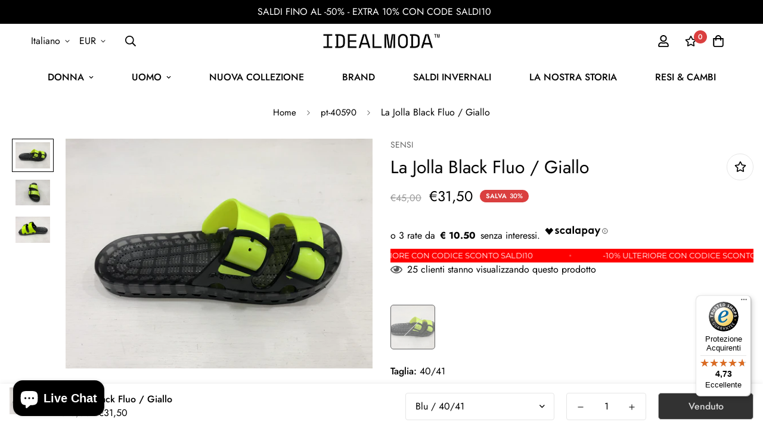

--- FILE ---
content_type: text/html; charset=utf-8
request_url: https://www.idealmoda.it/products/la-jolla-black-fluo-giallo
body_size: 67742
content:
<!doctype html>
<html
  class="no-js supports-no-cookies"
  lang="it"
  style="--sf-page-opacity: 0;"
  data-template="product"
  
>
<head>
	<meta charset="utf-8">
	<meta http-equiv="X-UA-Compatible" content="IE=edge">
	<meta name="viewport" content="width=device-width, initial-scale=1, maximum-scale=1.0, user-scalable=0">
	<meta name="theme-color" content="#000">

  <link rel="canonical" href="https://www.idealmoda.it/products/la-jolla-black-fluo-giallo"><link rel="preload" as="style" href="//www.idealmoda.it/cdn/shop/t/40/assets/product-template.css?v=41204420231589138731762516068"><link rel="preload" as="style" href="//www.idealmoda.it/cdn/shop/t/40/assets/theme.css?v=115527591105125494611762516068">


<link rel="dns-prefetch" href="https://www.idealmoda.it/products/la-jolla-black-fluo-giallo" crossorigin>
<link rel="dns-prefetch" href="https://cdn.shopify.com" crossorigin>
<link rel="preconnect" href="https://www.idealmoda.it/products/la-jolla-black-fluo-giallo" crossorigin>
<link rel="preconnect" href="https://cdn.shopify.com" crossorigin> 
<link rel="preload" as="style" href="//www.idealmoda.it/cdn/shop/t/40/assets/chunk.css?v=130229992099673252891762516068">
<link rel="preload" as="style" href="//www.idealmoda.it/cdn/shop/t/40/assets/custom.css?v=22089276866263046521762516068">
<link rel="preload" as="script" href="//www.idealmoda.it/cdn/shop/t/40/assets/app.min.js?v=104572675554926883291762516068">
<link rel="preload" as="script" href="//www.idealmoda.it/cdn/shop/t/40/assets/foxkit-app.min.js?v=24097666997194630591762516068">
<link rel="preload" as="script" href="//www.idealmoda.it/cdn/shop/t/40/assets/lazysizes.min.js?v=49047110623560880631762516068">

  <link rel="shortcut icon" href="//www.idealmoda.it/cdn/shop/files/IM_avatar_riduzione_social_white_32x32.png?v=1694251342" type="image/png"><title>La Jolla Black Fluo / Giallo</title><meta name="description" content="Sin dal 1962 SENSI realizza sandali per il tempo libero e per le spa più singolare al mondo. L&#39;azienda con sede in Assisi, presta particolare attenzione ai dettagli assemblando a mano ogni singolo pezzo. Essi racchiundono in sè il perfetto sandalo da spa, spiaggia, sport, tempo libero ed anche per tutti i momenti fashi">
  <meta property="og:site_name" content="IDEALMODA">
<meta property="og:url" content="https://www.idealmoda.it/products/la-jolla-black-fluo-giallo">
<meta property="og:title" content="La Jolla Black Fluo / Giallo">
<meta property="og:type" content="product">
<meta property="og:description" content="Sin dal 1962 SENSI realizza sandali per il tempo libero e per le spa più singolare al mondo. L&#39;azienda con sede in Assisi, presta particolare attenzione ai dettagli assemblando a mano ogni singolo pezzo. Essi racchiundono in sè il perfetto sandalo da spa, spiaggia, sport, tempo libero ed anche per tutti i momenti fashi"><meta property="og:image" content="http://www.idealmoda.it/cdn/shop/products/JOLLABLACKFLUOGIALLO.jpg?v=1589986635">
<meta property="og:image:secure_url" content="https://www.idealmoda.it/cdn/shop/products/JOLLABLACKFLUOGIALLO.jpg?v=1589986635">
<meta property="og:image:width" content="4032">
<meta property="og:image:height" content="3024"><meta property="og:price:amount" content="31,50">
<meta property="og:price:currency" content="EUR"><meta name="twitter:card" content="summary_large_image">
<meta name="twitter:title" content="La Jolla Black Fluo / Giallo">
<meta name="twitter:description" content="Sin dal 1962 SENSI realizza sandali per il tempo libero e per le spa più singolare al mondo. L&#39;azienda con sede in Assisi, presta particolare attenzione ai dettagli assemblando a mano ogni singolo pezzo. Essi racchiundono in sè il perfetto sandalo da spa, spiaggia, sport, tempo libero ed anche per tutti i momenti fashi">

  <style media="print" id="mn-font-style">
  @font-face {  font-family: SF-Heading-font;  font-weight:300;  src: url(https://cdn.shopify.com/s/files/1/0561/2742/2636/files/Jost-Light.ttf?v=1618297125);  font-display: swap;}@font-face {  font-family: SF-Heading-font;  font-weight:400;  src: url(https://cdn.shopify.com/s/files/1/0561/2742/2636/files/Jost-Regular.ttf?v=1618297125);  font-display: swap;}@font-face {  font-family: SF-Heading-font;  font-weight:500;  src: url(https://cdn.shopify.com/s/files/1/0561/2742/2636/files/Jost-Medium.ttf?v=1618297125);  font-display: swap;}@font-face {  font-family: SF-Heading-font;  font-weight:600;  src: url(https://cdn.shopify.com/s/files/1/0561/2742/2636/files/Jost-SemiBold.ttf?v=1618297125);  font-display: swap;}@font-face {  font-family: SF-Heading-font;  font-weight:700;  src: url(https://cdn.shopify.com/s/files/1/0561/2742/2636/files/Jost-Bold.ttf?v=1618297125);  font-display: swap;}:root {  --font-stack-header: SF-Heading-font;  --font-weight-header: 400;}@font-face {  font-family: SF-Body-font;  font-weight:300;  src: url(https://cdn.shopify.com/s/files/1/0561/2742/2636/files/Jost-Light.ttf?v=1618297125);  font-display: swap;}@font-face {  font-family: SF-Body-font;  font-weight:400;  src: url(https://cdn.shopify.com/s/files/1/0561/2742/2636/files/Jost-Regular.ttf?v=1618297125);  font-display: swap;}@font-face {  font-family: SF-Body-font;  font-weight:500;  src: url(https://cdn.shopify.com/s/files/1/0561/2742/2636/files/Jost-Medium.ttf?v=1618297125);  font-display: swap;}@font-face {  font-family: SF-Body-font;  font-weight:600;  src: url(https://cdn.shopify.com/s/files/1/0561/2742/2636/files/Jost-SemiBold.ttf?v=1618297125);  font-display: swap;}@font-face {  font-family: SF-Body-font;  font-weight:700;  src: url(https://cdn.shopify.com/s/files/1/0561/2742/2636/files/Jost-Bold.ttf?v=1618297125);  font-display: swap;}:root {  --font-stack-body: 'SF-Body-font';  --font-weight-body: 400;;}
</style>

  <style media="print" id="mn-critical-css">
  html{font-size:calc(var(--font-base-size,16) * 1px)}body{font-family:var(--font-stack-body)!important;font-weight:var(--font-weight-body);font-style:var(--font-style-body);color:var(--color-body-text);font-size:calc(var(--font-base-size,16) * 1px);line-height:calc(var(--base-line-height) * 1px);scroll-behavior:smooth}body .h1,body .h2,body .h3,body .h4,body .h5,body .h6,body h1,body h2,body h3,body h4,body h5,body h6{font-family:var(--font-stack-header);font-weight:var(--font-weight-header);font-style:var(--font-style-header);color:var(--color-heading-text);line-height:normal}body .h1,body h1{font-size:calc(((var(--font-h1-mobile))/ (var(--font-base-size))) * 1rem)}body .h2,body h2{font-size:calc(((var(--font-h2-mobile))/ (var(--font-base-size))) * 1rem)}body .h3,body h3{font-size:calc(((var(--font-h3-mobile))/ (var(--font-base-size))) * 1rem)}body .h4,body h4{font-size:calc(((var(--font-h4-mobile))/ (var(--font-base-size))) * 1rem)}body .h5,body h5{font-size:calc(((var(--font-h5-mobile))/ (var(--font-base-size))) * 1rem)}body .h6,body h6{font-size:calc(((var(--font-h6-mobile))/ (var(--font-base-size))) * 1rem);line-height:1.4}@media only screen and (min-width:768px){body .h1,body h1{font-size:calc(((var(--font-h1-desktop))/ (var(--font-base-size))) * 1rem)}body .h2,body h2{font-size:calc(((var(--font-h2-desktop))/ (var(--font-base-size))) * 1rem)}body .h3,body h3{font-size:calc(((var(--font-h3-desktop))/ (var(--font-base-size))) * 1rem)}body .h4,body h4{font-size:calc(((var(--font-h4-desktop))/ (var(--font-base-size))) * 1rem)}body .h5,body h5{font-size:calc(((var(--font-h5-desktop))/ (var(--font-base-size))) * 1rem)}body .h6,body h6{font-size:calc(((var(--font-h6-desktop))/ (var(--font-base-size))) * 1rem)}}.swiper-wrapper{display:flex}.swiper-container:not(.swiper-container-initialized) .swiper-slide{width:calc(100% / var(--items,1));flex:0 0 auto}@media (max-width:1023px){.swiper-container:not(.swiper-container-initialized) .swiper-slide{min-width:40vw;flex:0 0 auto}}@media (max-width:767px){.swiper-container:not(.swiper-container-initialized) .swiper-slide{min-width:66vw;flex:0 0 auto}}.opacity-0{opacity:0}.opacity-100{opacity:1!important;}.placeholder-background{position:absolute;top:0;right:0;bottom:0;left:0;pointer-events:none}.placeholder-background--animation{background-color:#000;animation:placeholder-background-loading 1.5s infinite linear}[data-image-loading]{position:relative}[data-image-loading]:after{content:'';background-color:#000;animation:placeholder-background-loading 1.5s infinite linear;position:absolute;top:0;left:0;width:100%;height:100%;z-index:1}[data-image-loading] img.lazyload{opacity:0}[data-image-loading] img.lazyloaded{opacity:1}.no-js [data-image-loading]{animation-name:none}.lazyload--fade-in{opacity:0;transition:.25s all}.lazyload--fade-in.lazyloaded{opacity:1}@media (min-width:768px){.hidden.md\:block{display:block!important}.hidden.md\:flex{display:flex!important}.hidden.md\:grid{display:grid!important}}@media (min-width:1024px){.hidden.lg\:block{display:block!important}.hidden.lg\:flex{display:flex!important}.hidden.lg\:grid{display:grid!important}}@media (min-width:1280px){.hidden.xl\:block{display:block!important}.hidden.xl\:flex{display:flex!important}.hidden.xl\:grid{display:grid!important}}

  h1, .h1,
  h2, .h2,
  h3, .h3,
  h4, .h4,
  h5, .h5,
  h6, .h6 {
    letter-spacing: 0px;
  }
</style>

  <script>
  try{window.MinimogSettings=window.MinimogSettings||{},window.___mnag="userA"+(window.___mnag1||"")+"gent";var _mh=document.querySelector("header.sf-header__mobile"),_dh=document.querySelector("header.sf-header__desktop"),_innerWidth=window.innerWidth;function _shh(){_mh&&_dh||(_mh=document.querySelector("header.sf-header__mobile"),_dh=document.querySelector("header.sf-header__desktop"));var e=window.innerWidth<1024?_mh:_dh;e&&(e.classList.contains("logo-center__2l")?(document.documentElement.style.setProperty("--sf-header-height",e.offsetHeight+"px"),window.MinimogSettings.headerHeight=e.offsetHeight):(e.classList.contains("logo-left__2l"),document.documentElement.style.setProperty("--sf-header-height",e.offsetHeight+"px"),window.MinimogSettings.headerHeight=e.offsetHeight))}function _stbh(){var e=document.querySelector(".sf-topbar");e&&(document.documentElement.style.setProperty("--sf-topbar-height",e.offsetHeight+"px"),window.MinimogSettings.topbarHeight=e.offsetHeight)}function _sah(){var e=document.querySelector(".announcement-bar");e&&(document.documentElement.style.setProperty("--sf-announcement-height",e.offsetHeight+"px"),window.MinimogSettings.topbarHeight=e.offsetHeight)}function _smcp(){var e=document.documentElement.dataset.template;window.innerWidth>=1024?_dh&&"true"===_dh.dataset.transparent&&("index"!==e&&"collection"!==e||document.documentElement.style.setProperty("--main-content-padding-top","0px")):document.documentElement.style.removeProperty("--main-content-padding-top")}function _sp(){_shh(),_stbh(),_sah(),_smcp();var e=document.querySelector(".sf-header");e&&e.classList.add("opacity-100"),document.documentElement.style.setProperty("--sf-page-opacity","1")}window.addEventListener("resize",_shh),window.addEventListener("resize",_stbh),window.addEventListener("resize",_sah),window.addEventListener("resize",_smcp),document.documentElement.className=document.documentElement.className.replace("supports-no-cookies","supports-cookies").replace("no-js","js")}catch(e){console.warn("Failed to execute critical scripts",e)}try{var _nu=navigator[window.___mnag],_psas=[{b:"ome-Li",c:"ghth",d:"ouse",a:"Chr"},{d:"hts",a:"Sp",c:"nsig",b:"eed I"},{b:" Lin",d:"6_64",a:"X11;",c:"ux x8"}];function __fn(e){return Object.keys(_psas[e]).sort().reduce((function(t,n){return t+_psas[e][n]}),"")}var __isPSA=_nu.indexOf(__fn(0))>-1||_nu.indexOf(__fn(1))>-1||_nu.indexOf(__fn(2))>-1;window.___mnag="!1",_psas=null}catch(e){__isPSA=!1,_psas=null;window.___mnag="!1"}function _sli(){Array.from(document.querySelectorAll("img")).splice(0,10).forEach((function(e){e.dataset.src&&(e.src=e.dataset.src.replace("_{width}x","_200x"),e.style.opacity=1)})),Array.from(document.querySelectorAll(".lazyload[data-bg]")).splice(0,5).forEach((function(e){e.dataset.bg&&(e.style.backgroundImage="url("+e.dataset.bg+")",e.style.backgroundSize="cover")}))}function afnc(){var e=document.getElementById("mn-critical-css"),t=document.getElementById("mn-font-style");e&&(e.media="all"),t&&(t.media="all")}function __as(e){e.rel="stylesheet",e.media="all",e.removeAttribute("onload")}function __otsl(e){__as(e),"loading"!==document.readyState?_sp():document.addEventListener("DOMContentLoaded",_sp)}function __ocsl(e){__isPSA||__as(e)}document.addEventListener("DOMContentLoaded",(function(){function e(e){var t=e.dataset.imageLoading?e:e.closest("[data-image-loading]");t&&t.removeAttribute("data-image-loading")}__isPSA?"loading"!==document.readyState?_sli():document.addEventListener("DOMContentLoaded",_sli):(document.addEventListener("lazyloaded",(function(t){var n=t.target;if(e(n),n.dataset.bgset){var o=n.querySelector(".lazyloaded");o&&(n.setAttribute("alt",n.dataset.alt||"lazysize-img"),n.setAttribute("src",o.dataset.src||n.dataset.bg||""))}})),document.querySelectorAll(".lazyloaded").forEach(e))})),__isPSA||afnc(),window.__isPSA=__isPSA;
</script>

  <style data-shopify>:root {		/* BODY */		--base-line-height: 28;		/* PRIMARY COLORS */		--color-primary: #000;		--plyr-color-main: #000;		--color-primary-darker: #333333;		/* TEXT COLORS */		--color-body-text: #000000;		--color-heading-text: #000000;		--color-sub-text: #666666;		--color-text-link: #000000;		--color-text-link-hover: #999999;		/* BUTTON COLORS */		--color-btn-bg:  #000000;		--color-btn-bg-hover: #000000;		--color-btn-text: #ffffff;		--color-btn-text-hover: #ffffff;		--btn-letter-spacing: 0px;		--btn-border-radius: 5px;		--btn-border-width: 1px;		--btn-line-height: 23px;				/* PRODUCT COLORS */		--product-title-color: #000000;		--product-sale-price-color: #9b9b9b;		--product-regular-price-color: #000000;		--product-type-color: #9b9b9b;		--product-desc-color: #666666;		/* TOPBAR COLORS */		--color-topbar-background: #da3f3f;		--color-topbar-text: #fff;		/* MENU BAR COLORS */		--color-menu-background: #000;		--color-menu-text: #fff;		/* BORDER COLORS */		--color-border: #e6e6e6;		/* FOOTER COLORS */		--color-footer-text: #000;		--color-footer-subtext: #666666;		--color-footer-background: #f5f5f5;		--color-footer-link: #666666;		--color-footer-link-hover: #000000;		--color-footer-background-mobile: #F5F5F5;		/* FOOTER BOTTOM COLORS */		--color-footer-bottom-text: #666666;		--color-footer-bottom-background: #f5f5f5;		--color-footer-bottom-background-mobile: #F5F5F5;		/* HEADER */		--color-header-text: #000000;		--color-header-transparent-text: #000000;		--color-main-background: #fff;		--color-field-background: #f8f8f8;		--color-header-background: #ffffff;		--color-cart-wishlist-count: #ffffff;		--bg-cart-wishlist-count: #da3f3f;		--swatch-item-background-default: #f7f8fa;		--text-gray-400: #777777;		--text-gray-9b: #9b9b9b;		--text-black: #000000;		--text-white: #ffffff;		--bg-gray-400: #f7f8fa;		--bg-black: #000000;		--rounded-full: 9999px;		--border-color-1: #eeeeee;		--border-color-2: #b2b2b2;		--border-color-3: #d2d2d2;		--border-color-4: #737373;		--color-secondary: #666666;		--color-success: #3a8735;		--color-warning: #ff706b;		--color-info: #959595;		--color-disabled: #cecece;		--bg-disabled: #f7f7f7;		--bg-hover: #737373;		--bg-color-tooltip: #000000;		--text-color-tooltip: #ffffff;		--color-image-overlay: #000000;		--opacity-image-overlay: 0.2;		--theme-shadow: 0 5px 15px 0 rgba(0, 0, 0, 0.07);    --arrow-select-box: url(//www.idealmoda.it/cdn/shop/t/40/assets/ar-down.svg?v=92728264558441377851762516068);		/* FONT SIZES */		--font-base-size: 16;		--font-btn-size: 16px;		--font-btn-weight: 500;		--font-h1-desktop: 48;		--font-h1-mobile: 45;		--font-h2-desktop: 37;		--font-h2-mobile: 34;		--font-h3-desktop: 28;		--font-h3-mobile: 25;		--font-h4-desktop: 24;		--font-h4-mobile: 22;		--font-h5-desktop: 20;		--font-h5-mobile: 18;		--font-h6-desktop: 19;		--font-h6-mobile: 17;    --arrow-down-url: url(//www.idealmoda.it/cdn/shop/t/40/assets/arrow-down.svg?v=157552497485556416461762516068);    --arrow-down-white-url: url(//www.idealmoda.it/cdn/shop/t/40/assets/arrow-down-white.svg?v=70535736727834135531762516068);    --product-title-line-clamp: unset	}
</style><link media="print" onload="this.media = 'all'" rel="stylesheet" href="//www.idealmoda.it/cdn/shop/t/40/assets/product-template.css?v=41204420231589138731762516068"><link as="style" rel="preload" href="//www.idealmoda.it/cdn/shop/t/40/assets/theme.css?v=115527591105125494611762516068" onload="__otsl(this)">
<link as="style" rel="preload" href="//www.idealmoda.it/cdn/shop/t/40/assets/chunk.css?v=130229992099673252891762516068" onload="__ocsl(this)">
<link type="text/css" href="//www.idealmoda.it/cdn/shop/t/40/assets/custom.css?v=22089276866263046521762516068" rel="stylesheet">

<style data-shopify>body {
    --container-width: 1280;
    --fluid-container-width: 1620px;
    --fluid-container-offset: 65px;
    background-color: #fff;
  }.sf__index-icon-box-1 .sf-icon-box__text .sf__btn.sf__btn-link {  padding: 0;  font-weight: 400;}.sf__index-icon-box-1 .sf-icon-box__text .sf__btn.sf__btn-link::before {  background-color: rgba(0, 0, 0, 0.25);  height: 1px;}.sf__index-icon-box-1 .sf-icon-box__text .sf__btn.sf__btn-link::after {  height: 1px;}.sf__index-img-with-text .section-my {  margin-top: -30px;}.sf__pcard-vendor {  font-weight: 500;}.sf__footer-form-newsletter input.form-control {  background: #fff;}.sf__index-img-with-text .sf-custom__grid {  margin-top: 0;}.sf__index-icon-box-2 .sf-icon-box__text h3 {  line-height: 26px;  font-weight: 500;  font-size: 20px;}@media (min-width: 1536px) {  .sf__index-img-with-text .content__box h3 {    font-size: 100px;    line-height: 100px;    margin-bottom: 30px;  }  .sf__index-img-with-text .content__box p {    line-height: 32px;  }}@media (max-width: 1279px) {  .sf__index-img-with-text .section-my {    margin-top: 0;  }}@media (max-width: 767px) {  .sf__index-img-with-text .content__box h3 {    font-size: 36px;    line-height: 52px;  }  .sf__index-img-with-text .content__box .content__subheading {    margin-bottom: 5px;  }  .sf__index-img-with-text .content__box div {    margin-bottom: 15px;  }  .sf__index-img-with-text .section-my {    padding-left: 0;    padding-right: 0;  }  .sf__index-img-with-text .content__box {    text-align: center;    margin-top: 25px;    padding-left: 25px;    padding-right: 25px;  }}@media (min-width: 768px) {  .sf__index-icon-box-2 .section-my {    padding-top: 45px;    padding-bottom: 45px;    margin-bottom: 0;    margin-top: 0;  }  .sf__index-icon-box-2 {    border-top: 1px solid #eee;  }}@media (min-width: 1024px) {  .sf__index-collection-list .collection-card__info h3 a {    font-weight: 400;    font-size: 24px;    line-height: 34px;    margin-bottom: 2px;  }}@media (max-width: 576px) {  .sf__index-featured-collection .sf__featured-collection-button a.sf__btn {    width: 100%;  }  .sf__index-icon-box-2 .sf-icon-box__text h3 {    font-size: 18px;    margin-bottom: 2px;  }}
</style>

  <script src="//www.idealmoda.it/cdn/shop/t/40/assets/jquery.min.js?v=74721525869110791951762516068" type="text/javascript"></script>
  
  
  <script>
  const boostSDAssetFileURL = "\/\/www.idealmoda.it\/cdn\/shop\/t\/40\/assets\/boost_sd_assets_file_url.gif?7335";
  window.boostSDAssetFileURL = boostSDAssetFileURL;

  if (window.boostSDAppConfig) {
    window.boostSDAppConfig.generalSettings.custom_js_asset_url = "//www.idealmoda.it/cdn/shop/t/40/assets/boost-sd-custom.js?v=160962118398746674481762516068";
    window.boostSDAppConfig.generalSettings.custom_css_asset_url = "//www.idealmoda.it/cdn/shop/t/40/assets/boost-sd-custom.css?v=93922324714455177501762516068";
  }

  
</script>

    <script>window.performance && window.performance.mark && window.performance.mark('shopify.content_for_header.start');</script><meta name="google-site-verification" content="KEJFtI1bqSNHorDmCzYMNbXh8ELf5zdTune_virbX_E">
<meta id="shopify-digital-wallet" name="shopify-digital-wallet" content="/10255335460/digital_wallets/dialog">
<meta name="shopify-checkout-api-token" content="d7ba0d1e0e7108d4ea29f09d12af7aaf">
<meta id="in-context-paypal-metadata" data-shop-id="10255335460" data-venmo-supported="false" data-environment="production" data-locale="it_IT" data-paypal-v4="true" data-currency="EUR">
<link rel="alternate" hreflang="x-default" href="https://www.idealmoda.it/products/la-jolla-black-fluo-giallo">
<link rel="alternate" hreflang="it" href="https://www.idealmoda.it/products/la-jolla-black-fluo-giallo">
<link rel="alternate" hreflang="en-AE" href="https://www.idealmoda.com/products/la-jolla-black-fluo-giallo">
<link rel="alternate" hreflang="en-AF" href="https://www.idealmoda.com/products/la-jolla-black-fluo-giallo">
<link rel="alternate" hreflang="en-AL" href="https://www.idealmoda.com/products/la-jolla-black-fluo-giallo">
<link rel="alternate" hreflang="en-AT" href="https://www.idealmoda.com/products/la-jolla-black-fluo-giallo">
<link rel="alternate" hreflang="en-AU" href="https://www.idealmoda.com/products/la-jolla-black-fluo-giallo">
<link rel="alternate" hreflang="en-BE" href="https://www.idealmoda.com/products/la-jolla-black-fluo-giallo">
<link rel="alternate" hreflang="en-BG" href="https://www.idealmoda.com/products/la-jolla-black-fluo-giallo">
<link rel="alternate" hreflang="en-BT" href="https://www.idealmoda.com/products/la-jolla-black-fluo-giallo">
<link rel="alternate" hreflang="en-CA" href="https://www.idealmoda.com/products/la-jolla-black-fluo-giallo">
<link rel="alternate" hreflang="en-CH" href="https://www.idealmoda.com/products/la-jolla-black-fluo-giallo">
<link rel="alternate" hreflang="en-CN" href="https://www.idealmoda.com/products/la-jolla-black-fluo-giallo">
<link rel="alternate" hreflang="en-CY" href="https://www.idealmoda.com/products/la-jolla-black-fluo-giallo">
<link rel="alternate" hreflang="en-CZ" href="https://www.idealmoda.com/products/la-jolla-black-fluo-giallo">
<link rel="alternate" hreflang="en-DE" href="https://www.idealmoda.com/products/la-jolla-black-fluo-giallo">
<link rel="alternate" hreflang="en-DK" href="https://www.idealmoda.com/products/la-jolla-black-fluo-giallo">
<link rel="alternate" hreflang="en-EE" href="https://www.idealmoda.com/products/la-jolla-black-fluo-giallo">
<link rel="alternate" hreflang="en-ES" href="https://www.idealmoda.com/products/la-jolla-black-fluo-giallo">
<link rel="alternate" hreflang="en-FI" href="https://www.idealmoda.com/products/la-jolla-black-fluo-giallo">
<link rel="alternate" hreflang="en-FR" href="https://www.idealmoda.com/products/la-jolla-black-fluo-giallo">
<link rel="alternate" hreflang="en-GB" href="https://www.idealmoda.com/products/la-jolla-black-fluo-giallo">
<link rel="alternate" hreflang="en-GR" href="https://www.idealmoda.com/products/la-jolla-black-fluo-giallo">
<link rel="alternate" hreflang="en-HK" href="https://www.idealmoda.com/products/la-jolla-black-fluo-giallo">
<link rel="alternate" hreflang="en-HR" href="https://www.idealmoda.com/products/la-jolla-black-fluo-giallo">
<link rel="alternate" hreflang="en-HU" href="https://www.idealmoda.com/products/la-jolla-black-fluo-giallo">
<link rel="alternate" hreflang="en-IE" href="https://www.idealmoda.com/products/la-jolla-black-fluo-giallo">
<link rel="alternate" hreflang="en-IL" href="https://www.idealmoda.com/products/la-jolla-black-fluo-giallo">
<link rel="alternate" hreflang="en-IQ" href="https://www.idealmoda.com/products/la-jolla-black-fluo-giallo">
<link rel="alternate" hreflang="en-JO" href="https://www.idealmoda.com/products/la-jolla-black-fluo-giallo">
<link rel="alternate" hreflang="en-JP" href="https://www.idealmoda.com/products/la-jolla-black-fluo-giallo">
<link rel="alternate" hreflang="en-KH" href="https://www.idealmoda.com/products/la-jolla-black-fluo-giallo">
<link rel="alternate" hreflang="en-KR" href="https://www.idealmoda.com/products/la-jolla-black-fluo-giallo">
<link rel="alternate" hreflang="en-LI" href="https://www.idealmoda.com/products/la-jolla-black-fluo-giallo">
<link rel="alternate" hreflang="en-LT" href="https://www.idealmoda.com/products/la-jolla-black-fluo-giallo">
<link rel="alternate" hreflang="en-LU" href="https://www.idealmoda.com/products/la-jolla-black-fluo-giallo">
<link rel="alternate" hreflang="en-LV" href="https://www.idealmoda.com/products/la-jolla-black-fluo-giallo">
<link rel="alternate" hreflang="en-MT" href="https://www.idealmoda.com/products/la-jolla-black-fluo-giallo">
<link rel="alternate" hreflang="en-NI" href="https://www.idealmoda.com/products/la-jolla-black-fluo-giallo">
<link rel="alternate" hreflang="en-NL" href="https://www.idealmoda.com/products/la-jolla-black-fluo-giallo">
<link rel="alternate" hreflang="en-NP" href="https://www.idealmoda.com/products/la-jolla-black-fluo-giallo">
<link rel="alternate" hreflang="en-PG" href="https://www.idealmoda.com/products/la-jolla-black-fluo-giallo">
<link rel="alternate" hreflang="en-PL" href="https://www.idealmoda.com/products/la-jolla-black-fluo-giallo">
<link rel="alternate" hreflang="en-PT" href="https://www.idealmoda.com/products/la-jolla-black-fluo-giallo">
<link rel="alternate" hreflang="en-RO" href="https://www.idealmoda.com/products/la-jolla-black-fluo-giallo">
<link rel="alternate" hreflang="en-RU" href="https://www.idealmoda.com/products/la-jolla-black-fluo-giallo">
<link rel="alternate" hreflang="en-SE" href="https://www.idealmoda.com/products/la-jolla-black-fluo-giallo">
<link rel="alternate" hreflang="en-SG" href="https://www.idealmoda.com/products/la-jolla-black-fluo-giallo">
<link rel="alternate" hreflang="en-SI" href="https://www.idealmoda.com/products/la-jolla-black-fluo-giallo">
<link rel="alternate" hreflang="en-SK" href="https://www.idealmoda.com/products/la-jolla-black-fluo-giallo">
<link rel="alternate" hreflang="en-TC" href="https://www.idealmoda.com/products/la-jolla-black-fluo-giallo">
<link rel="alternate" hreflang="en-TL" href="https://www.idealmoda.com/products/la-jolla-black-fluo-giallo">
<link rel="alternate" hreflang="en-VN" href="https://www.idealmoda.com/products/la-jolla-black-fluo-giallo">
<link rel="alternate" hreflang="en-YE" href="https://www.idealmoda.com/products/la-jolla-black-fluo-giallo">
<link rel="alternate" hreflang="en-US" href="https://www.idealmoda.com/products/la-jolla-black-fluo-giallo">
<link rel="alternate" hreflang="en-MD" href="https://www.idealmoda.com/products/la-jolla-black-fluo-giallo">
<link rel="alternate" hreflang="en-KZ" href="https://www.idealmoda.com/products/la-jolla-black-fluo-giallo">
<link rel="alternate" hreflang="en-AD" href="https://www.idealmoda.com/products/la-jolla-black-fluo-giallo">
<link rel="alternate" hreflang="en-BY" href="https://www.idealmoda.com/products/la-jolla-black-fluo-giallo">
<link rel="alternate" hreflang="en-BA" href="https://www.idealmoda.com/products/la-jolla-black-fluo-giallo">
<link rel="alternate" hreflang="en-VA" href="https://www.idealmoda.com/products/la-jolla-black-fluo-giallo">
<link rel="alternate" hreflang="en-GI" href="https://www.idealmoda.com/products/la-jolla-black-fluo-giallo">
<link rel="alternate" hreflang="en-GG" href="https://www.idealmoda.com/products/la-jolla-black-fluo-giallo">
<link rel="alternate" hreflang="en-IS" href="https://www.idealmoda.com/products/la-jolla-black-fluo-giallo">
<link rel="alternate" hreflang="en-IM" href="https://www.idealmoda.com/products/la-jolla-black-fluo-giallo">
<link rel="alternate" hreflang="en-AX" href="https://www.idealmoda.com/products/la-jolla-black-fluo-giallo">
<link rel="alternate" hreflang="en-FO" href="https://www.idealmoda.com/products/la-jolla-black-fluo-giallo">
<link rel="alternate" hreflang="en-JE" href="https://www.idealmoda.com/products/la-jolla-black-fluo-giallo">
<link rel="alternate" hreflang="en-XK" href="https://www.idealmoda.com/products/la-jolla-black-fluo-giallo">
<link rel="alternate" hreflang="en-MK" href="https://www.idealmoda.com/products/la-jolla-black-fluo-giallo">
<link rel="alternate" hreflang="en-ME" href="https://www.idealmoda.com/products/la-jolla-black-fluo-giallo">
<link rel="alternate" hreflang="en-NO" href="https://www.idealmoda.com/products/la-jolla-black-fluo-giallo">
<link rel="alternate" hreflang="en-SM" href="https://www.idealmoda.com/products/la-jolla-black-fluo-giallo">
<link rel="alternate" hreflang="en-RS" href="https://www.idealmoda.com/products/la-jolla-black-fluo-giallo">
<link rel="alternate" hreflang="en-SJ" href="https://www.idealmoda.com/products/la-jolla-black-fluo-giallo">
<link rel="alternate" hreflang="en-UA" href="https://www.idealmoda.com/products/la-jolla-black-fluo-giallo">
<link rel="alternate" hreflang="en-DZ" href="https://www.idealmoda.com/products/la-jolla-black-fluo-giallo">
<link rel="alternate" hreflang="en-AO" href="https://www.idealmoda.com/products/la-jolla-black-fluo-giallo">
<link rel="alternate" hreflang="en-BJ" href="https://www.idealmoda.com/products/la-jolla-black-fluo-giallo">
<link rel="alternate" hreflang="en-BW" href="https://www.idealmoda.com/products/la-jolla-black-fluo-giallo">
<link rel="alternate" hreflang="en-BF" href="https://www.idealmoda.com/products/la-jolla-black-fluo-giallo">
<link rel="alternate" hreflang="en-BI" href="https://www.idealmoda.com/products/la-jolla-black-fluo-giallo">
<link rel="alternate" hreflang="en-CM" href="https://www.idealmoda.com/products/la-jolla-black-fluo-giallo">
<link rel="alternate" hreflang="en-CV" href="https://www.idealmoda.com/products/la-jolla-black-fluo-giallo">
<link rel="alternate" hreflang="en-TD" href="https://www.idealmoda.com/products/la-jolla-black-fluo-giallo">
<link rel="alternate" hreflang="en-KM" href="https://www.idealmoda.com/products/la-jolla-black-fluo-giallo">
<link rel="alternate" hreflang="en-CD" href="https://www.idealmoda.com/products/la-jolla-black-fluo-giallo">
<link rel="alternate" hreflang="en-CG" href="https://www.idealmoda.com/products/la-jolla-black-fluo-giallo">
<link rel="alternate" hreflang="en-CI" href="https://www.idealmoda.com/products/la-jolla-black-fluo-giallo">
<link rel="alternate" hreflang="en-EG" href="https://www.idealmoda.com/products/la-jolla-black-fluo-giallo">
<link rel="alternate" hreflang="en-ER" href="https://www.idealmoda.com/products/la-jolla-black-fluo-giallo">
<link rel="alternate" hreflang="en-SZ" href="https://www.idealmoda.com/products/la-jolla-black-fluo-giallo">
<link rel="alternate" hreflang="en-ET" href="https://www.idealmoda.com/products/la-jolla-black-fluo-giallo">
<link rel="alternate" hreflang="en-GA" href="https://www.idealmoda.com/products/la-jolla-black-fluo-giallo">
<link rel="alternate" hreflang="en-GM" href="https://www.idealmoda.com/products/la-jolla-black-fluo-giallo">
<link rel="alternate" hreflang="en-GH" href="https://www.idealmoda.com/products/la-jolla-black-fluo-giallo">
<link rel="alternate" hreflang="en-DJ" href="https://www.idealmoda.com/products/la-jolla-black-fluo-giallo">
<link rel="alternate" hreflang="en-GN" href="https://www.idealmoda.com/products/la-jolla-black-fluo-giallo">
<link rel="alternate" hreflang="en-GQ" href="https://www.idealmoda.com/products/la-jolla-black-fluo-giallo">
<link rel="alternate" hreflang="en-GW" href="https://www.idealmoda.com/products/la-jolla-black-fluo-giallo">
<link rel="alternate" hreflang="en-AC" href="https://www.idealmoda.com/products/la-jolla-black-fluo-giallo">
<link rel="alternate" hreflang="en-KE" href="https://www.idealmoda.com/products/la-jolla-black-fluo-giallo">
<link rel="alternate" hreflang="en-LS" href="https://www.idealmoda.com/products/la-jolla-black-fluo-giallo">
<link rel="alternate" hreflang="en-LR" href="https://www.idealmoda.com/products/la-jolla-black-fluo-giallo">
<link rel="alternate" hreflang="en-LY" href="https://www.idealmoda.com/products/la-jolla-black-fluo-giallo">
<link rel="alternate" hreflang="en-MG" href="https://www.idealmoda.com/products/la-jolla-black-fluo-giallo">
<link rel="alternate" hreflang="en-MW" href="https://www.idealmoda.com/products/la-jolla-black-fluo-giallo">
<link rel="alternate" hreflang="en-ML" href="https://www.idealmoda.com/products/la-jolla-black-fluo-giallo">
<link rel="alternate" hreflang="en-MA" href="https://www.idealmoda.com/products/la-jolla-black-fluo-giallo">
<link rel="alternate" hreflang="en-MR" href="https://www.idealmoda.com/products/la-jolla-black-fluo-giallo">
<link rel="alternate" hreflang="en-MU" href="https://www.idealmoda.com/products/la-jolla-black-fluo-giallo">
<link rel="alternate" hreflang="en-YT" href="https://www.idealmoda.com/products/la-jolla-black-fluo-giallo">
<link rel="alternate" hreflang="en-MZ" href="https://www.idealmoda.com/products/la-jolla-black-fluo-giallo">
<link rel="alternate" hreflang="en-NA" href="https://www.idealmoda.com/products/la-jolla-black-fluo-giallo">
<link rel="alternate" hreflang="en-NE" href="https://www.idealmoda.com/products/la-jolla-black-fluo-giallo">
<link rel="alternate" hreflang="en-NG" href="https://www.idealmoda.com/products/la-jolla-black-fluo-giallo">
<link rel="alternate" hreflang="en-CF" href="https://www.idealmoda.com/products/la-jolla-black-fluo-giallo">
<link rel="alternate" hreflang="en-RE" href="https://www.idealmoda.com/products/la-jolla-black-fluo-giallo">
<link rel="alternate" hreflang="en-RW" href="https://www.idealmoda.com/products/la-jolla-black-fluo-giallo">
<link rel="alternate" hreflang="en-EH" href="https://www.idealmoda.com/products/la-jolla-black-fluo-giallo">
<link rel="alternate" hreflang="en-SH" href="https://www.idealmoda.com/products/la-jolla-black-fluo-giallo">
<link rel="alternate" hreflang="en-ST" href="https://www.idealmoda.com/products/la-jolla-black-fluo-giallo">
<link rel="alternate" hreflang="en-SN" href="https://www.idealmoda.com/products/la-jolla-black-fluo-giallo">
<link rel="alternate" hreflang="en-SC" href="https://www.idealmoda.com/products/la-jolla-black-fluo-giallo">
<link rel="alternate" hreflang="en-SL" href="https://www.idealmoda.com/products/la-jolla-black-fluo-giallo">
<link rel="alternate" hreflang="en-SO" href="https://www.idealmoda.com/products/la-jolla-black-fluo-giallo">
<link rel="alternate" hreflang="en-SS" href="https://www.idealmoda.com/products/la-jolla-black-fluo-giallo">
<link rel="alternate" hreflang="en-ZA" href="https://www.idealmoda.com/products/la-jolla-black-fluo-giallo">
<link rel="alternate" hreflang="en-SD" href="https://www.idealmoda.com/products/la-jolla-black-fluo-giallo">
<link rel="alternate" hreflang="en-TZ" href="https://www.idealmoda.com/products/la-jolla-black-fluo-giallo">
<link rel="alternate" hreflang="en-TF" href="https://www.idealmoda.com/products/la-jolla-black-fluo-giallo">
<link rel="alternate" hreflang="en-IO" href="https://www.idealmoda.com/products/la-jolla-black-fluo-giallo">
<link rel="alternate" hreflang="en-TG" href="https://www.idealmoda.com/products/la-jolla-black-fluo-giallo">
<link rel="alternate" hreflang="en-TA" href="https://www.idealmoda.com/products/la-jolla-black-fluo-giallo">
<link rel="alternate" hreflang="en-TN" href="https://www.idealmoda.com/products/la-jolla-black-fluo-giallo">
<link rel="alternate" hreflang="en-UG" href="https://www.idealmoda.com/products/la-jolla-black-fluo-giallo">
<link rel="alternate" hreflang="en-ZM" href="https://www.idealmoda.com/products/la-jolla-black-fluo-giallo">
<link rel="alternate" hreflang="en-ZW" href="https://www.idealmoda.com/products/la-jolla-black-fluo-giallo">
<link rel="alternate" hreflang="en-AR" href="https://www.idealmoda.com/products/la-jolla-black-fluo-giallo">
<link rel="alternate" hreflang="en-BO" href="https://www.idealmoda.com/products/la-jolla-black-fluo-giallo">
<link rel="alternate" hreflang="en-BR" href="https://www.idealmoda.com/products/la-jolla-black-fluo-giallo">
<link rel="alternate" hreflang="en-CL" href="https://www.idealmoda.com/products/la-jolla-black-fluo-giallo">
<link rel="alternate" hreflang="en-CO" href="https://www.idealmoda.com/products/la-jolla-black-fluo-giallo">
<link rel="alternate" hreflang="en-EC" href="https://www.idealmoda.com/products/la-jolla-black-fluo-giallo">
<link rel="alternate" hreflang="en-GS" href="https://www.idealmoda.com/products/la-jolla-black-fluo-giallo">
<link rel="alternate" hreflang="en-GY" href="https://www.idealmoda.com/products/la-jolla-black-fluo-giallo">
<link rel="alternate" hreflang="en-GF" href="https://www.idealmoda.com/products/la-jolla-black-fluo-giallo">
<link rel="alternate" hreflang="en-FK" href="https://www.idealmoda.com/products/la-jolla-black-fluo-giallo">
<link rel="alternate" hreflang="en-PY" href="https://www.idealmoda.com/products/la-jolla-black-fluo-giallo">
<link rel="alternate" hreflang="en-PE" href="https://www.idealmoda.com/products/la-jolla-black-fluo-giallo">
<link rel="alternate" hreflang="en-SR" href="https://www.idealmoda.com/products/la-jolla-black-fluo-giallo">
<link rel="alternate" hreflang="en-UY" href="https://www.idealmoda.com/products/la-jolla-black-fluo-giallo">
<link rel="alternate" hreflang="en-VE" href="https://www.idealmoda.com/products/la-jolla-black-fluo-giallo">
<link rel="alternate" hreflang="en-SA" href="https://www.idealmoda.com/products/la-jolla-black-fluo-giallo">
<link rel="alternate" hreflang="en-AM" href="https://www.idealmoda.com/products/la-jolla-black-fluo-giallo">
<link rel="alternate" hreflang="en-AZ" href="https://www.idealmoda.com/products/la-jolla-black-fluo-giallo">
<link rel="alternate" hreflang="en-BH" href="https://www.idealmoda.com/products/la-jolla-black-fluo-giallo">
<link rel="alternate" hreflang="en-BD" href="https://www.idealmoda.com/products/la-jolla-black-fluo-giallo">
<link rel="alternate" hreflang="en-BN" href="https://www.idealmoda.com/products/la-jolla-black-fluo-giallo">
<link rel="alternate" hreflang="en-PH" href="https://www.idealmoda.com/products/la-jolla-black-fluo-giallo">
<link rel="alternate" hreflang="en-GE" href="https://www.idealmoda.com/products/la-jolla-black-fluo-giallo">
<link rel="alternate" hreflang="en-IN" href="https://www.idealmoda.com/products/la-jolla-black-fluo-giallo">
<link rel="alternate" hreflang="en-ID" href="https://www.idealmoda.com/products/la-jolla-black-fluo-giallo">
<link rel="alternate" hreflang="en-KG" href="https://www.idealmoda.com/products/la-jolla-black-fluo-giallo">
<link rel="alternate" hreflang="en-KW" href="https://www.idealmoda.com/products/la-jolla-black-fluo-giallo">
<link rel="alternate" hreflang="en-LA" href="https://www.idealmoda.com/products/la-jolla-black-fluo-giallo">
<link rel="alternate" hreflang="en-LB" href="https://www.idealmoda.com/products/la-jolla-black-fluo-giallo">
<link rel="alternate" hreflang="en-MO" href="https://www.idealmoda.com/products/la-jolla-black-fluo-giallo">
<link rel="alternate" hreflang="en-MY" href="https://www.idealmoda.com/products/la-jolla-black-fluo-giallo">
<link rel="alternate" hreflang="en-MV" href="https://www.idealmoda.com/products/la-jolla-black-fluo-giallo">
<link rel="alternate" hreflang="en-MN" href="https://www.idealmoda.com/products/la-jolla-black-fluo-giallo">
<link rel="alternate" hreflang="en-MM" href="https://www.idealmoda.com/products/la-jolla-black-fluo-giallo">
<link rel="alternate" hreflang="en-OM" href="https://www.idealmoda.com/products/la-jolla-black-fluo-giallo">
<link rel="alternate" hreflang="en-PK" href="https://www.idealmoda.com/products/la-jolla-black-fluo-giallo">
<link rel="alternate" hreflang="en-QA" href="https://www.idealmoda.com/products/la-jolla-black-fluo-giallo">
<link rel="alternate" hreflang="en-LK" href="https://www.idealmoda.com/products/la-jolla-black-fluo-giallo">
<link rel="alternate" hreflang="en-TJ" href="https://www.idealmoda.com/products/la-jolla-black-fluo-giallo">
<link rel="alternate" hreflang="en-TW" href="https://www.idealmoda.com/products/la-jolla-black-fluo-giallo">
<link rel="alternate" hreflang="en-PS" href="https://www.idealmoda.com/products/la-jolla-black-fluo-giallo">
<link rel="alternate" hreflang="en-TH" href="https://www.idealmoda.com/products/la-jolla-black-fluo-giallo">
<link rel="alternate" hreflang="en-TR" href="https://www.idealmoda.com/products/la-jolla-black-fluo-giallo">
<link rel="alternate" hreflang="en-TM" href="https://www.idealmoda.com/products/la-jolla-black-fluo-giallo">
<link rel="alternate" hreflang="en-UZ" href="https://www.idealmoda.com/products/la-jolla-black-fluo-giallo">
<link rel="alternate" hreflang="en-AI" href="https://www.idealmoda.com/products/la-jolla-black-fluo-giallo">
<link rel="alternate" hreflang="en-AG" href="https://www.idealmoda.com/products/la-jolla-black-fluo-giallo">
<link rel="alternate" hreflang="en-AW" href="https://www.idealmoda.com/products/la-jolla-black-fluo-giallo">
<link rel="alternate" hreflang="en-BS" href="https://www.idealmoda.com/products/la-jolla-black-fluo-giallo">
<link rel="alternate" hreflang="en-BB" href="https://www.idealmoda.com/products/la-jolla-black-fluo-giallo">
<link rel="alternate" hreflang="en-BZ" href="https://www.idealmoda.com/products/la-jolla-black-fluo-giallo">
<link rel="alternate" hreflang="en-BM" href="https://www.idealmoda.com/products/la-jolla-black-fluo-giallo">
<link rel="alternate" hreflang="en-CR" href="https://www.idealmoda.com/products/la-jolla-black-fluo-giallo">
<link rel="alternate" hreflang="en-CW" href="https://www.idealmoda.com/products/la-jolla-black-fluo-giallo">
<link rel="alternate" hreflang="en-DM" href="https://www.idealmoda.com/products/la-jolla-black-fluo-giallo">
<link rel="alternate" hreflang="en-SV" href="https://www.idealmoda.com/products/la-jolla-black-fluo-giallo">
<link rel="alternate" hreflang="en-JM" href="https://www.idealmoda.com/products/la-jolla-black-fluo-giallo">
<link rel="alternate" hreflang="en-GD" href="https://www.idealmoda.com/products/la-jolla-black-fluo-giallo">
<link rel="alternate" hreflang="en-GL" href="https://www.idealmoda.com/products/la-jolla-black-fluo-giallo">
<link rel="alternate" hreflang="en-GP" href="https://www.idealmoda.com/products/la-jolla-black-fluo-giallo">
<link rel="alternate" hreflang="en-GT" href="https://www.idealmoda.com/products/la-jolla-black-fluo-giallo">
<link rel="alternate" hreflang="en-HT" href="https://www.idealmoda.com/products/la-jolla-black-fluo-giallo">
<link rel="alternate" hreflang="en-HN" href="https://www.idealmoda.com/products/la-jolla-black-fluo-giallo">
<link rel="alternate" hreflang="en-KY" href="https://www.idealmoda.com/products/la-jolla-black-fluo-giallo">
<link rel="alternate" hreflang="en-VG" href="https://www.idealmoda.com/products/la-jolla-black-fluo-giallo">
<link rel="alternate" hreflang="en-MQ" href="https://www.idealmoda.com/products/la-jolla-black-fluo-giallo">
<link rel="alternate" hreflang="en-MX" href="https://www.idealmoda.com/products/la-jolla-black-fluo-giallo">
<link rel="alternate" hreflang="en-MS" href="https://www.idealmoda.com/products/la-jolla-black-fluo-giallo">
<link rel="alternate" hreflang="en-BQ" href="https://www.idealmoda.com/products/la-jolla-black-fluo-giallo">
<link rel="alternate" hreflang="en-PA" href="https://www.idealmoda.com/products/la-jolla-black-fluo-giallo">
<link rel="alternate" hreflang="en-DO" href="https://www.idealmoda.com/products/la-jolla-black-fluo-giallo">
<link rel="alternate" hreflang="en-KN" href="https://www.idealmoda.com/products/la-jolla-black-fluo-giallo">
<link rel="alternate" hreflang="en-LC" href="https://www.idealmoda.com/products/la-jolla-black-fluo-giallo">
<link rel="alternate" hreflang="en-MF" href="https://www.idealmoda.com/products/la-jolla-black-fluo-giallo">
<link rel="alternate" hreflang="en-VC" href="https://www.idealmoda.com/products/la-jolla-black-fluo-giallo">
<link rel="alternate" hreflang="en-BL" href="https://www.idealmoda.com/products/la-jolla-black-fluo-giallo">
<link rel="alternate" hreflang="en-PM" href="https://www.idealmoda.com/products/la-jolla-black-fluo-giallo">
<link rel="alternate" hreflang="en-SX" href="https://www.idealmoda.com/products/la-jolla-black-fluo-giallo">
<link rel="alternate" hreflang="en-TT" href="https://www.idealmoda.com/products/la-jolla-black-fluo-giallo">
<link rel="alternate" hreflang="en-FJ" href="https://www.idealmoda.com/products/la-jolla-black-fluo-giallo">
<link rel="alternate" hreflang="en-CX" href="https://www.idealmoda.com/products/la-jolla-black-fluo-giallo">
<link rel="alternate" hreflang="en-NF" href="https://www.idealmoda.com/products/la-jolla-black-fluo-giallo">
<link rel="alternate" hreflang="en-CC" href="https://www.idealmoda.com/products/la-jolla-black-fluo-giallo">
<link rel="alternate" hreflang="en-CK" href="https://www.idealmoda.com/products/la-jolla-black-fluo-giallo">
<link rel="alternate" hreflang="en-UM" href="https://www.idealmoda.com/products/la-jolla-black-fluo-giallo">
<link rel="alternate" hreflang="en-PN" href="https://www.idealmoda.com/products/la-jolla-black-fluo-giallo">
<link rel="alternate" hreflang="en-SB" href="https://www.idealmoda.com/products/la-jolla-black-fluo-giallo">
<link rel="alternate" hreflang="en-KI" href="https://www.idealmoda.com/products/la-jolla-black-fluo-giallo">
<link rel="alternate" hreflang="en-NR" href="https://www.idealmoda.com/products/la-jolla-black-fluo-giallo">
<link rel="alternate" hreflang="en-NU" href="https://www.idealmoda.com/products/la-jolla-black-fluo-giallo">
<link rel="alternate" hreflang="en-NC" href="https://www.idealmoda.com/products/la-jolla-black-fluo-giallo">
<link rel="alternate" hreflang="en-NZ" href="https://www.idealmoda.com/products/la-jolla-black-fluo-giallo">
<link rel="alternate" hreflang="en-PF" href="https://www.idealmoda.com/products/la-jolla-black-fluo-giallo">
<link rel="alternate" hreflang="en-WS" href="https://www.idealmoda.com/products/la-jolla-black-fluo-giallo">
<link rel="alternate" hreflang="en-TK" href="https://www.idealmoda.com/products/la-jolla-black-fluo-giallo">
<link rel="alternate" hreflang="en-TO" href="https://www.idealmoda.com/products/la-jolla-black-fluo-giallo">
<link rel="alternate" hreflang="en-TV" href="https://www.idealmoda.com/products/la-jolla-black-fluo-giallo">
<link rel="alternate" hreflang="en-VU" href="https://www.idealmoda.com/products/la-jolla-black-fluo-giallo">
<link rel="alternate" hreflang="en-WF" href="https://www.idealmoda.com/products/la-jolla-black-fluo-giallo">
<link rel="alternate" type="application/json+oembed" href="https://www.idealmoda.it/products/la-jolla-black-fluo-giallo.oembed">
<script async="async" src="/checkouts/internal/preloads.js?locale=it-IT"></script>
<link rel="preconnect" href="https://shop.app" crossorigin="anonymous">
<script async="async" src="https://shop.app/checkouts/internal/preloads.js?locale=it-IT&shop_id=10255335460" crossorigin="anonymous"></script>
<script id="apple-pay-shop-capabilities" type="application/json">{"shopId":10255335460,"countryCode":"IT","currencyCode":"EUR","merchantCapabilities":["supports3DS"],"merchantId":"gid:\/\/shopify\/Shop\/10255335460","merchantName":"IDEALMODA","requiredBillingContactFields":["postalAddress","email","phone"],"requiredShippingContactFields":["postalAddress","email","phone"],"shippingType":"shipping","supportedNetworks":["visa","maestro","masterCard","amex"],"total":{"type":"pending","label":"IDEALMODA","amount":"1.00"},"shopifyPaymentsEnabled":true,"supportsSubscriptions":true}</script>
<script id="shopify-features" type="application/json">{"accessToken":"d7ba0d1e0e7108d4ea29f09d12af7aaf","betas":["rich-media-storefront-analytics"],"domain":"www.idealmoda.it","predictiveSearch":true,"shopId":10255335460,"locale":"it"}</script>
<script>var Shopify = Shopify || {};
Shopify.shop = "idealmoda.myshopify.com";
Shopify.locale = "it";
Shopify.currency = {"active":"EUR","rate":"1.0"};
Shopify.country = "IT";
Shopify.theme = {"name":"Copia di FALL\/WINTER 25.26 FROM 01.10.25","id":184015683917,"schema_name":"Minimog - OS 2.0","schema_version":"2.4.3","theme_store_id":null,"role":"main"};
Shopify.theme.handle = "null";
Shopify.theme.style = {"id":null,"handle":null};
Shopify.cdnHost = "www.idealmoda.it/cdn";
Shopify.routes = Shopify.routes || {};
Shopify.routes.root = "/";</script>
<script type="module">!function(o){(o.Shopify=o.Shopify||{}).modules=!0}(window);</script>
<script>!function(o){function n(){var o=[];function n(){o.push(Array.prototype.slice.apply(arguments))}return n.q=o,n}var t=o.Shopify=o.Shopify||{};t.loadFeatures=n(),t.autoloadFeatures=n()}(window);</script>
<script>
  window.ShopifyPay = window.ShopifyPay || {};
  window.ShopifyPay.apiHost = "shop.app\/pay";
  window.ShopifyPay.redirectState = null;
</script>
<script id="shop-js-analytics" type="application/json">{"pageType":"product"}</script>
<script defer="defer" async type="module" src="//www.idealmoda.it/cdn/shopifycloud/shop-js/modules/v2/client.init-shop-cart-sync_B0kkjBRt.it.esm.js"></script>
<script defer="defer" async type="module" src="//www.idealmoda.it/cdn/shopifycloud/shop-js/modules/v2/chunk.common_AgTufRUD.esm.js"></script>
<script type="module">
  await import("//www.idealmoda.it/cdn/shopifycloud/shop-js/modules/v2/client.init-shop-cart-sync_B0kkjBRt.it.esm.js");
await import("//www.idealmoda.it/cdn/shopifycloud/shop-js/modules/v2/chunk.common_AgTufRUD.esm.js");

  window.Shopify.SignInWithShop?.initShopCartSync?.({"fedCMEnabled":true,"windoidEnabled":true});

</script>
<script>
  window.Shopify = window.Shopify || {};
  if (!window.Shopify.featureAssets) window.Shopify.featureAssets = {};
  window.Shopify.featureAssets['shop-js'] = {"shop-cart-sync":["modules/v2/client.shop-cart-sync_XOjUULQV.it.esm.js","modules/v2/chunk.common_AgTufRUD.esm.js"],"init-fed-cm":["modules/v2/client.init-fed-cm_CFGyCp6W.it.esm.js","modules/v2/chunk.common_AgTufRUD.esm.js"],"shop-button":["modules/v2/client.shop-button_D8PBjgvE.it.esm.js","modules/v2/chunk.common_AgTufRUD.esm.js"],"shop-cash-offers":["modules/v2/client.shop-cash-offers_UU-Uz0VT.it.esm.js","modules/v2/chunk.common_AgTufRUD.esm.js","modules/v2/chunk.modal_B6cKP347.esm.js"],"init-windoid":["modules/v2/client.init-windoid_DoFDvLIZ.it.esm.js","modules/v2/chunk.common_AgTufRUD.esm.js"],"shop-toast-manager":["modules/v2/client.shop-toast-manager_B4ykeoIZ.it.esm.js","modules/v2/chunk.common_AgTufRUD.esm.js"],"init-shop-email-lookup-coordinator":["modules/v2/client.init-shop-email-lookup-coordinator_CSPRSD92.it.esm.js","modules/v2/chunk.common_AgTufRUD.esm.js"],"init-shop-cart-sync":["modules/v2/client.init-shop-cart-sync_B0kkjBRt.it.esm.js","modules/v2/chunk.common_AgTufRUD.esm.js"],"avatar":["modules/v2/client.avatar_BTnouDA3.it.esm.js"],"pay-button":["modules/v2/client.pay-button_CPiJlQ5G.it.esm.js","modules/v2/chunk.common_AgTufRUD.esm.js"],"init-customer-accounts":["modules/v2/client.init-customer-accounts_C_Urp9Ri.it.esm.js","modules/v2/client.shop-login-button_BPreIq_c.it.esm.js","modules/v2/chunk.common_AgTufRUD.esm.js","modules/v2/chunk.modal_B6cKP347.esm.js"],"init-shop-for-new-customer-accounts":["modules/v2/client.init-shop-for-new-customer-accounts_Yq_StG--.it.esm.js","modules/v2/client.shop-login-button_BPreIq_c.it.esm.js","modules/v2/chunk.common_AgTufRUD.esm.js","modules/v2/chunk.modal_B6cKP347.esm.js"],"shop-login-button":["modules/v2/client.shop-login-button_BPreIq_c.it.esm.js","modules/v2/chunk.common_AgTufRUD.esm.js","modules/v2/chunk.modal_B6cKP347.esm.js"],"init-customer-accounts-sign-up":["modules/v2/client.init-customer-accounts-sign-up_DwpZPwLB.it.esm.js","modules/v2/client.shop-login-button_BPreIq_c.it.esm.js","modules/v2/chunk.common_AgTufRUD.esm.js","modules/v2/chunk.modal_B6cKP347.esm.js"],"shop-follow-button":["modules/v2/client.shop-follow-button_DF4PngeR.it.esm.js","modules/v2/chunk.common_AgTufRUD.esm.js","modules/v2/chunk.modal_B6cKP347.esm.js"],"checkout-modal":["modules/v2/client.checkout-modal_oq8wp8Y_.it.esm.js","modules/v2/chunk.common_AgTufRUD.esm.js","modules/v2/chunk.modal_B6cKP347.esm.js"],"lead-capture":["modules/v2/client.lead-capture_gcFup1jy.it.esm.js","modules/v2/chunk.common_AgTufRUD.esm.js","modules/v2/chunk.modal_B6cKP347.esm.js"],"shop-login":["modules/v2/client.shop-login_DiId8eKP.it.esm.js","modules/v2/chunk.common_AgTufRUD.esm.js","modules/v2/chunk.modal_B6cKP347.esm.js"],"payment-terms":["modules/v2/client.payment-terms_DTfZn2x7.it.esm.js","modules/v2/chunk.common_AgTufRUD.esm.js","modules/v2/chunk.modal_B6cKP347.esm.js"]};
</script>
<script>(function() {
  var isLoaded = false;
  function asyncLoad() {
    if (isLoaded) return;
    isLoaded = true;
    var urls = ["https:\/\/gdprcdn.b-cdn.net\/js\/gdpr_cookie_consent.min.js?shop=idealmoda.myshopify.com","https:\/\/gdprcdn.b-cdn.net\/js\/gdpr_cookie_consent.min.js?shop=idealmoda.myshopify.com","\/\/cdn.shopify.com\/proxy\/faf143abb7e9a4301d442c8be42b095b77a415dd5ce0316e51a448ac4940660b\/delivery-date-range.herokuapp.com\/api\/assets\/ddr_embed.js?ddr_token=f79c186a-9cba-4049-b75e-3eb11ec9aa2e\u0026shop=idealmoda.myshopify.com\u0026sp-cache-control=cHVibGljLCBtYXgtYWdlPTkwMA","https:\/\/tseish-app.connect.trustedshops.com\/esc.js?apiBaseUrl=aHR0cHM6Ly90c2Vpc2gtYXBwLmNvbm5lY3QudHJ1c3RlZHNob3BzLmNvbQ==\u0026instanceId=aWRlYWxtb2RhLm15c2hvcGlmeS5jb20=\u0026shop=idealmoda.myshopify.com"];
    for (var i = 0; i < urls.length; i++) {
      var s = document.createElement('script');
      s.type = 'text/javascript';
      s.async = true;
      s.src = urls[i];
      var x = document.getElementsByTagName('script')[0];
      x.parentNode.insertBefore(s, x);
    }
  };
  if(window.attachEvent) {
    window.attachEvent('onload', asyncLoad);
  } else {
    window.addEventListener('load', asyncLoad, false);
  }
})();</script>
<script id="__st">var __st={"a":10255335460,"offset":3600,"reqid":"c0ff3c5a-efa4-4859-a9cf-b6ab1d973be4-1768714905","pageurl":"www.idealmoda.it\/products\/la-jolla-black-fluo-giallo","u":"05868d3c8897","p":"product","rtyp":"product","rid":4650396876836};</script>
<script>window.ShopifyPaypalV4VisibilityTracking = true;</script>
<script id="captcha-bootstrap">!function(){'use strict';const t='contact',e='account',n='new_comment',o=[[t,t],['blogs',n],['comments',n],[t,'customer']],c=[[e,'customer_login'],[e,'guest_login'],[e,'recover_customer_password'],[e,'create_customer']],r=t=>t.map((([t,e])=>`form[action*='/${t}']:not([data-nocaptcha='true']) input[name='form_type'][value='${e}']`)).join(','),a=t=>()=>t?[...document.querySelectorAll(t)].map((t=>t.form)):[];function s(){const t=[...o],e=r(t);return a(e)}const i='password',u='form_key',d=['recaptcha-v3-token','g-recaptcha-response','h-captcha-response',i],f=()=>{try{return window.sessionStorage}catch{return}},m='__shopify_v',_=t=>t.elements[u];function p(t,e,n=!1){try{const o=window.sessionStorage,c=JSON.parse(o.getItem(e)),{data:r}=function(t){const{data:e,action:n}=t;return t[m]||n?{data:e,action:n}:{data:t,action:n}}(c);for(const[e,n]of Object.entries(r))t.elements[e]&&(t.elements[e].value=n);n&&o.removeItem(e)}catch(o){console.error('form repopulation failed',{error:o})}}const l='form_type',E='cptcha';function T(t){t.dataset[E]=!0}const w=window,h=w.document,L='Shopify',v='ce_forms',y='captcha';let A=!1;((t,e)=>{const n=(g='f06e6c50-85a8-45c8-87d0-21a2b65856fe',I='https://cdn.shopify.com/shopifycloud/storefront-forms-hcaptcha/ce_storefront_forms_captcha_hcaptcha.v1.5.2.iife.js',D={infoText:'Protetto da hCaptcha',privacyText:'Privacy',termsText:'Termini'},(t,e,n)=>{const o=w[L][v],c=o.bindForm;if(c)return c(t,g,e,D).then(n);var r;o.q.push([[t,g,e,D],n]),r=I,A||(h.body.append(Object.assign(h.createElement('script'),{id:'captcha-provider',async:!0,src:r})),A=!0)});var g,I,D;w[L]=w[L]||{},w[L][v]=w[L][v]||{},w[L][v].q=[],w[L][y]=w[L][y]||{},w[L][y].protect=function(t,e){n(t,void 0,e),T(t)},Object.freeze(w[L][y]),function(t,e,n,w,h,L){const[v,y,A,g]=function(t,e,n){const i=e?o:[],u=t?c:[],d=[...i,...u],f=r(d),m=r(i),_=r(d.filter((([t,e])=>n.includes(e))));return[a(f),a(m),a(_),s()]}(w,h,L),I=t=>{const e=t.target;return e instanceof HTMLFormElement?e:e&&e.form},D=t=>v().includes(t);t.addEventListener('submit',(t=>{const e=I(t);if(!e)return;const n=D(e)&&!e.dataset.hcaptchaBound&&!e.dataset.recaptchaBound,o=_(e),c=g().includes(e)&&(!o||!o.value);(n||c)&&t.preventDefault(),c&&!n&&(function(t){try{if(!f())return;!function(t){const e=f();if(!e)return;const n=_(t);if(!n)return;const o=n.value;o&&e.removeItem(o)}(t);const e=Array.from(Array(32),(()=>Math.random().toString(36)[2])).join('');!function(t,e){_(t)||t.append(Object.assign(document.createElement('input'),{type:'hidden',name:u})),t.elements[u].value=e}(t,e),function(t,e){const n=f();if(!n)return;const o=[...t.querySelectorAll(`input[type='${i}']`)].map((({name:t})=>t)),c=[...d,...o],r={};for(const[a,s]of new FormData(t).entries())c.includes(a)||(r[a]=s);n.setItem(e,JSON.stringify({[m]:1,action:t.action,data:r}))}(t,e)}catch(e){console.error('failed to persist form',e)}}(e),e.submit())}));const S=(t,e)=>{t&&!t.dataset[E]&&(n(t,e.some((e=>e===t))),T(t))};for(const o of['focusin','change'])t.addEventListener(o,(t=>{const e=I(t);D(e)&&S(e,y())}));const B=e.get('form_key'),M=e.get(l),P=B&&M;t.addEventListener('DOMContentLoaded',(()=>{const t=y();if(P)for(const e of t)e.elements[l].value===M&&p(e,B);[...new Set([...A(),...v().filter((t=>'true'===t.dataset.shopifyCaptcha))])].forEach((e=>S(e,t)))}))}(h,new URLSearchParams(w.location.search),n,t,e,['guest_login'])})(!0,!0)}();</script>
<script integrity="sha256-4kQ18oKyAcykRKYeNunJcIwy7WH5gtpwJnB7kiuLZ1E=" data-source-attribution="shopify.loadfeatures" defer="defer" src="//www.idealmoda.it/cdn/shopifycloud/storefront/assets/storefront/load_feature-a0a9edcb.js" crossorigin="anonymous"></script>
<script crossorigin="anonymous" defer="defer" src="//www.idealmoda.it/cdn/shopifycloud/storefront/assets/shopify_pay/storefront-65b4c6d7.js?v=20250812"></script>
<script data-source-attribution="shopify.dynamic_checkout.dynamic.init">var Shopify=Shopify||{};Shopify.PaymentButton=Shopify.PaymentButton||{isStorefrontPortableWallets:!0,init:function(){window.Shopify.PaymentButton.init=function(){};var t=document.createElement("script");t.src="https://www.idealmoda.it/cdn/shopifycloud/portable-wallets/latest/portable-wallets.it.js",t.type="module",document.head.appendChild(t)}};
</script>
<script data-source-attribution="shopify.dynamic_checkout.buyer_consent">
  function portableWalletsHideBuyerConsent(e){var t=document.getElementById("shopify-buyer-consent"),n=document.getElementById("shopify-subscription-policy-button");t&&n&&(t.classList.add("hidden"),t.setAttribute("aria-hidden","true"),n.removeEventListener("click",e))}function portableWalletsShowBuyerConsent(e){var t=document.getElementById("shopify-buyer-consent"),n=document.getElementById("shopify-subscription-policy-button");t&&n&&(t.classList.remove("hidden"),t.removeAttribute("aria-hidden"),n.addEventListener("click",e))}window.Shopify?.PaymentButton&&(window.Shopify.PaymentButton.hideBuyerConsent=portableWalletsHideBuyerConsent,window.Shopify.PaymentButton.showBuyerConsent=portableWalletsShowBuyerConsent);
</script>
<script data-source-attribution="shopify.dynamic_checkout.cart.bootstrap">document.addEventListener("DOMContentLoaded",(function(){function t(){return document.querySelector("shopify-accelerated-checkout-cart, shopify-accelerated-checkout")}if(t())Shopify.PaymentButton.init();else{new MutationObserver((function(e,n){t()&&(Shopify.PaymentButton.init(),n.disconnect())})).observe(document.body,{childList:!0,subtree:!0})}}));
</script>
<script id='scb4127' type='text/javascript' async='' src='https://www.idealmoda.it/cdn/shopifycloud/privacy-banner/storefront-banner.js'></script><link id="shopify-accelerated-checkout-styles" rel="stylesheet" media="screen" href="https://www.idealmoda.it/cdn/shopifycloud/portable-wallets/latest/accelerated-checkout-backwards-compat.css" crossorigin="anonymous">
<style id="shopify-accelerated-checkout-cart">
        #shopify-buyer-consent {
  margin-top: 1em;
  display: inline-block;
  width: 100%;
}

#shopify-buyer-consent.hidden {
  display: none;
}

#shopify-subscription-policy-button {
  background: none;
  border: none;
  padding: 0;
  text-decoration: underline;
  font-size: inherit;
  cursor: pointer;
}

#shopify-subscription-policy-button::before {
  box-shadow: none;
}

      </style>

<script>window.performance && window.performance.mark && window.performance.mark('shopify.content_for_header.end');</script>
  <!-- Google Tag Manager -->
  <script>(function(w,d,s,l,i){w[l]=w[l]||[];w[l].push({'gtm.start':
  new Date().getTime(),event:'gtm.js'});var f=d.getElementsByTagName(s)[0],
  j=d.createElement(s),dl=l!='dataLayer'?'&l='+l:'';j.async=true;j.src=
  'https://www.googletagmanager.com/gtm.js?id='+i+dl;f.parentNode.insertBefore(j,f);
  })(window,document,'script','dataLayer','GTM-NLC9RQG');</script>
  <!-- End Google Tag Manager -->
  <meta name="google-site-verification" content="SIKhkhpzBMTECRlasv0opMRI9c75J2RphOW7Af2AMQY" />
  <meta name="facebook-domain-verification" content="tryekgpnlftoen1ltboewd8cq488x9" />
  
<!-- Stileo piXel for Idealmoda.it -->
<script>
(function(f, a, s, h, i, o, n) {f['GlamiTrackerObject'] = i;
f[i]=f[i]||function(){(f[i].q=f[i].q||[]).push(arguments)};o=a.createElement(s),
n=a.getElementsByTagName(s)[0];o.async=1;o.src=h;n.parentNode.insertBefore(o,n)
})(window, document, 'script', '//glamipixel.com/js/compiled/pt.js', 'glami');

glami(
    'create',
    '2BEB8FB01E3B40FFE1EC4D5B2BE76B0B',
    'it',
    {
        consent: 1, // The user's consent to the storage analytical cookies on their devices. [0 = no; 1 = yes]
    }
);

glami(
    'track',
    'PageView',
    {
        consent: 1, // The user's consent to the storage analytical cookies on their devices. [0 = no; 1 = yes]
    }
);
  

  
glami(
        'track',
        'ViewContent',
        {
            consent: 1, // The user's consent to the storage analytical cookies on their devices. [0 = no; 1 = yes]
            content_type: 'product',
            item_ids: ["410627"] // currently viewed product ID. Use the same ID as you use in the feed (ITEM_ID)
        }
    );

  

  


</script>
<!-- End Stileo piXel -->


<!-- Stileo pixel for ONLY_SAMPLE_SHOP_FOR_EXAMPLE  -->
<!--   <script>
  !function(s,t,i,l,e,o) {
              if (!window.stileo) { window.stileo = function() {
              p.queue.push(Array.prototype.slice.call(arguments))};
              var p = window.stileo;p.queue=[];p.version=2.0;
              e = t.createElement(i);e.async = !0;e.src = l;
              o = t.getElementsByTagName(i)[0];o.parentNode.insertBefore(e,o);}
          }(window, document, 'script', 'https://tpx.stileo.it/tr.js');

          // Init tracker
          stileo('init', '7F486E89-F5C8-4E23-9D83-B96CA1D6A4CC');

          //Place any extension code here
		  stileo('track', 'PageView');
          
            
              stileo('track', 'ViewContent', {
                "ContentType": "Product",
                "Currency": "EUR",
                "Products": [
                  {
                    "Id": "4650396876836",
                    "Name": "La Jolla Black Fluo / Giallo",
                    "Price": 31.50,
                    "OldPrice": 45.00,
                    "Brand": "SENSI"
                  }
                ]
              });
    		
          
          // console.log("product");
    
  </script> -->
  <!-- End Stileo pixel -->

 <!--begin-boost-pfs-filter-css-->
   
 <!--end-boost-pfs-filter-css-->
<!-- BEGIN app block: shopify://apps/consentmo-gdpr/blocks/gdpr_cookie_consent/4fbe573f-a377-4fea-9801-3ee0858cae41 -->


<!-- END app block --><!-- BEGIN app block: shopify://apps/t-lab-ai-language-translate/blocks/custom_translations/b5b83690-efd4-434d-8c6a-a5cef4019faf --><!-- BEGIN app snippet: custom_translation_scripts --><script>
(()=>{var o=/\([0-9]+?\)$/,M=/\r?\n|\r|\t|\xa0|\u200B|\u200E|&nbsp;| /g,v=/<\/?[a-z][\s\S]*>/i,t=/^(https?:\/\/|\/\/)[^\s/$.?#].[^\s]*$/i,k=/\{\{\s*([a-zA-Z_]\w*)\s*\}\}/g,p=/\{\{\s*([a-zA-Z_]\w*)\s*\}\}/,r=/^(https:)?\/\/cdn\.shopify\.com\/(.+)\.(png|jpe?g|gif|webp|svgz?|bmp|tiff?|ico|avif)/i,e=/^(https:)?\/\/cdn\.shopify\.com/i,a=/\b(?:https?|ftp)?:?\/\/?[^\s\/]+\/[^\s]+\.(?:png|jpe?g|gif|webp|svgz?|bmp|tiff?|ico|avif)\b/i,I=/url\(['"]?(.*?)['"]?\)/,m="__label:",i=document.createElement("textarea"),u={t:["src","data-src","data-source","data-href","data-zoom","data-master","data-bg","base-src"],i:["srcset","data-srcset"],o:["href","data-href"],u:["href","data-href","data-src","data-zoom"]},g=new Set(["img","picture","button","p","a","input"]),h=16.67,s=function(n){return n.nodeType===Node.ELEMENT_NODE},c=function(n){return n.nodeType===Node.TEXT_NODE};function w(n){return r.test(n.trim())||a.test(n.trim())}function b(n){return(n=>(n=n.trim(),t.test(n)))(n)||e.test(n.trim())}var l=function(n){return!n||0===n.trim().length};function j(n){return i.innerHTML=n,i.value}function T(n){return A(j(n))}function A(n){return n.trim().replace(o,"").replace(M,"").trim()}var _=1e3;function D(n){n=n.trim().replace(M,"").replace(/&amp;/g,"&").replace(/&gt;/g,">").replace(/&lt;/g,"<").trim();return n.length>_?N(n):n}function E(n){return n.trim().toLowerCase().replace(/^https:/i,"")}function N(n){for(var t=5381,r=0;r<n.length;r++)t=(t<<5)+t^n.charCodeAt(r);return(t>>>0).toString(36)}function f(n){for(var t=document.createElement("template"),r=(t.innerHTML=n,["SCRIPT","IFRAME","OBJECT","EMBED","LINK","META"]),e=/^(on\w+|srcdoc|style)$/i,a=document.createTreeWalker(t.content,NodeFilter.SHOW_ELEMENT),i=a.nextNode();i;i=a.nextNode()){var o=i;if(r.includes(o.nodeName))o.remove();else for(var u=o.attributes.length-1;0<=u;--u)e.test(o.attributes[u].name)&&o.removeAttribute(o.attributes[u].name)}return t.innerHTML}function d(n,t,r){void 0===r&&(r=20);for(var e=n,a=0;e&&e.parentElement&&a<r;){for(var i=e.parentElement,o=0,u=t;o<u.length;o++)for(var s=u[o],c=0,l=s.l;c<l.length;c++){var f=l[c];switch(f.type){case"class":for(var d=0,v=i.classList;d<v.length;d++){var p=v[d];if(f.value.test(p))return s.label}break;case"id":if(i.id&&f.value.test(i.id))return s.label;break;case"attribute":if(i.hasAttribute(f.name)){if(!f.value)return s.label;var m=i.getAttribute(f.name);if(m&&f.value.test(m))return s.label}}}e=i,a++}return"unknown"}function y(n,t){var r,e,a;"function"==typeof window.fetch&&"AbortController"in window?(r=new AbortController,e=setTimeout(function(){return r.abort()},3e3),fetch(n,{credentials:"same-origin",signal:r.signal}).then(function(n){return clearTimeout(e),n.ok?n.json():Promise.reject(n)}).then(t).catch(console.error)):((a=new XMLHttpRequest).onreadystatechange=function(){4===a.readyState&&200===a.status&&t(JSON.parse(a.responseText))},a.open("GET",n,!0),a.timeout=3e3,a.send())}function O(){var l=/([^\s]+)\.(png|jpe?g|gif|webp|svgz?|bmp|tiff?|ico|avif)$/i,f=/_(\{width\}x*|\{width\}x\{height\}|\d{3,4}x\d{3,4}|\d{3,4}x|x\d{3,4}|pinco|icon|thumb|small|compact|medium|large|grande|original|master)(_crop_\w+)*(@[2-3]x)*(.progressive)*$/i,d=/^(https?|ftp|file):\/\//i;function r(n){var t,r="".concat(n.path).concat(n.v).concat(null!=(r=n.size)?r:"",".").concat(n.p);return n.m&&(r="".concat(n.path).concat(n.m,"/").concat(n.v).concat(null!=(t=n.size)?t:"",".").concat(n.p)),n.host&&(r="".concat(null!=(t=n.protocol)?t:"","//").concat(n.host).concat(r)),n.g&&(r+=n.g),r}return{h:function(n){var t=!0,r=(d.test(n)||n.startsWith("//")||(t=!1,n="https://example.com"+n),t);n.startsWith("//")&&(r=!1,n="https:"+n);try{new URL(n)}catch(n){return null}var e,a,i,o,u,s,n=new URL(n),c=n.pathname.split("/").filter(function(n){return n});return c.length<1||(a=c.pop(),e=null!=(e=c.pop())?e:null,null===(a=a.match(l)))?null:(s=a[1],a=a[2],i=s.match(f),o=s,(u=null)!==i&&(o=s.substring(0,i.index),u=i[0]),s=0<c.length?"/"+c.join("/")+"/":"/",{protocol:r?n.protocol:null,host:t?n.host:null,path:s,g:n.search,m:e,v:o,size:u,p:a,version:n.searchParams.get("v"),width:n.searchParams.get("width")})},T:r,S:function(n){return(n.m?"/".concat(n.m,"/"):"/").concat(n.v,".").concat(n.p)},M:function(n){return(n.m?"/".concat(n.m,"/"):"/").concat(n.v,".").concat(n.p,"?v=").concat(n.version||"0")},k:function(n,t){return r({protocol:t.protocol,host:t.host,path:t.path,g:t.g,m:t.m,v:t.v,size:n.size,p:t.p,version:t.version,width:t.width})}}}var x,S,C={},H={};function q(p,n){var m=new Map,g=new Map,i=new Map,r=new Map,e=new Map,a=new Map,o=new Map,u=function(n){return n.toLowerCase().replace(/[\s\W_]+/g,"")},s=new Set(n.A.map(u)),c=0,l=!1,f=!1,d=O();function v(n,t,r){s.has(u(n))||n&&t&&(r.set(n,t),l=!0)}function t(n,t){if(n&&n.trim()&&0!==m.size){var r=A(n),e=H[r];if(e&&(p.log("dictionary",'Overlapping text: "'.concat(n,'" related to html: "').concat(e,'"')),t)&&(n=>{if(n)for(var t=h(n.outerHTML),r=t._,e=(t.I||(r=0),n.parentElement),a=0;e&&a<5;){var i=h(e.outerHTML),o=i.I,i=i._;if(o){if(p.log("dictionary","Ancestor depth ".concat(a,": overlap score=").concat(i.toFixed(3),", base=").concat(r.toFixed(3))),r<i)return 1;if(i<r&&0<r)return}e=e.parentElement,a++}})(t))p.log("dictionary",'Skipping text translation for "'.concat(n,'" because an ancestor HTML translation exists'));else{e=m.get(r);if(e)return e;var a=n;if(a&&a.trim()&&0!==g.size){for(var i,o,u,s=g.entries(),c=s.next();!c.done;){var l=c.value[0],f=c.value[1],d=a.trim().match(l);if(d&&1<d.length){i=l,o=f,u=d;break}c=s.next()}if(i&&o&&u){var v=u.slice(1),t=o.match(k);if(t&&t.length===v.length)return t.reduce(function(n,t,r){return n.replace(t,v[r])},o)}}}}return null}function h(n){var r,e,a;return!n||!n.trim()||0===i.size?{I:null,_:0}:(r=D(n),a=0,(e=null)!=(n=i.get(r))?{I:n,_:1}:(i.forEach(function(n,t){-1!==t.indexOf(r)&&(t=r.length/t.length,a<t)&&(a=t,e=n)}),{I:e,_:a}))}function w(n){return n&&n.trim()&&0!==i.size&&(n=D(n),null!=(n=i.get(n)))?n:null}function b(n){if(n&&n.trim()&&0!==r.size){var t=E(n),t=r.get(t);if(t)return t;t=d.h(n);if(t){n=d.M(t).toLowerCase(),n=r.get(n);if(n)return n;n=d.S(t).toLowerCase(),t=r.get(n);if(t)return t}}return null}function T(n){return!n||!n.trim()||0===e.size||void 0===(n=e.get(A(n)))?null:n}function y(n){return!n||!n.trim()||0===a.size||void 0===(n=a.get(E(n)))?null:n}function x(n){var t;return!n||!n.trim()||0===o.size?null:null!=(t=o.get(A(n)))?t:(t=D(n),void 0!==(n=o.get(t))?n:null)}function S(){var n={j:m,D:g,N:i,O:r,C:e,H:a,q:o,L:l,R:c,F:C};return JSON.stringify(n,function(n,t){return t instanceof Map?Object.fromEntries(t.entries()):t})}return{J:function(n,t){v(n,t,m)},U:function(n,t){n&&t&&(n=new RegExp("^".concat(n,"$"),"s"),g.set(n,t),l=!0)},$:function(n,t){var r;n!==t&&(v((r=j(r=n).trim().replace(M,"").trim()).length>_?N(r):r,t,i),c=Math.max(c,n.length))},P:function(n,t){v(n,t,r),(n=d.h(n))&&(v(d.M(n).toLowerCase(),t,r),v(d.S(n).toLowerCase(),t,r))},G:function(n,t){v(n.replace("[img-alt]","").replace(M,"").trim(),t,e)},B:function(n,t){v(n,t,a)},W:function(n,t){f=!0,v(n,t,o)},V:function(){return p.log("dictionary","Translation dictionaries: ",S),i.forEach(function(n,r){m.forEach(function(n,t){r!==t&&-1!==r.indexOf(t)&&(C[t]=A(n),H[t]=r)})}),p.log("dictionary","appliedTextTranslations: ",JSON.stringify(C)),p.log("dictionary","overlappingTexts: ",JSON.stringify(H)),{L:l,Z:f,K:t,X:w,Y:b,nn:T,tn:y,rn:x}}}}function z(n,t,r){function f(n,t){t=n.split(t);return 2===t.length?t[1].trim()?t:[t[0]]:[n]}var d=q(r,t);return n.forEach(function(n){if(n){var c,l=n.name,n=n.value;if(l&&n){if("string"==typeof n)try{c=JSON.parse(n)}catch(n){return void r.log("dictionary","Invalid metafield JSON for "+l,function(){return String(n)})}else c=n;c&&Object.keys(c).forEach(function(e){if(e){var n,t,r,a=c[e];if(a)if(e!==a)if(l.includes("judge"))r=T(e),d.W(r,a);else if(e.startsWith("[img-alt]"))d.G(e,a);else if(e.startsWith("[img-src]"))n=E(e.replace("[img-src]","")),d.P(n,a);else if(v.test(e))d.$(e,a);else if(w(e))n=E(e),d.P(n,a);else if(b(e))r=E(e),d.B(r,a);else if("/"===(n=(n=e).trim())[0]&&"/"!==n[1]&&(r=E(e),d.B(r,a),r=T(e),d.J(r,a)),p.test(e))(s=(r=e).match(k))&&0<s.length&&(t=r.replace(/[-\/\\^$*+?.()|[\]]/g,"\\$&"),s.forEach(function(n){t=t.replace(n,"(.*)")}),d.U(t,a));else if(e.startsWith(m))r=a.replace(m,""),s=e.replace(m,""),d.J(T(s),r);else{if("product_tags"===l)for(var i=0,o=["_",":"];i<o.length;i++){var u=(n=>{if(e.includes(n)){var t=f(e,n),r=f(a,n);if(t.length===r.length)return t.forEach(function(n,t){n!==r[t]&&(d.J(T(n),r[t]),d.J(T("".concat(n,":")),"".concat(r[t],":")))}),{value:void 0}}})(o[i]);if("object"==typeof u)return u.value}var s=T(e);s!==a&&d.J(s,a)}}})}}}),d.V()}function L(y,x){var e=[{label:"judge-me",l:[{type:"class",value:/jdgm/i},{type:"id",value:/judge-me/i},{type:"attribute",name:"data-widget-name",value:/review_widget/i}]}],a=O();function S(r,n,e){n.forEach(function(n){var t=r.getAttribute(n);t&&(t=n.includes("href")?e.tn(t):e.K(t))&&r.setAttribute(n,t)})}function M(n,t,r){var e,a=n.getAttribute(t);a&&((e=i(a=E(a.split("&")[0]),r))?n.setAttribute(t,e):(e=r.tn(a))&&n.setAttribute(t,e))}function k(n,t,r){var e=n.getAttribute(t);e&&(e=((n,t)=>{var r=(n=n.split(",").filter(function(n){return null!=n&&""!==n.trim()}).map(function(n){var n=n.trim().split(/\s+/),t=n[0].split("?"),r=t[0],t=t[1],t=t?t.split("&"):[],e=((n,t)=>{for(var r=0;r<n.length;r++)if(t(n[r]))return n[r];return null})(t,function(n){return n.startsWith("v=")}),t=t.filter(function(n){return!n.startsWith("v=")}),n=n[1];return{url:r,version:e,en:t.join("&"),size:n}}))[0].url;if(r=i(r=n[0].version?"".concat(r,"?").concat(n[0].version):r,t)){var e=a.h(r);if(e)return n.map(function(n){var t=n.url,r=a.h(t);return r&&(t=a.k(r,e)),n.en&&(r=t.includes("?")?"&":"?",t="".concat(t).concat(r).concat(n.en)),t=n.size?"".concat(t," ").concat(n.size):t}).join(",")}})(e,r))&&n.setAttribute(t,e)}function i(n,t){var r=a.h(n);return null===r?null:(n=t.Y(n))?null===(n=a.h(n))?null:a.k(r,n):(n=a.S(r),null===(t=t.Y(n))||null===(n=a.h(t))?null:a.k(r,n))}function A(n,t,r){var e,a,i,o;r.an&&(e=n,a=r.on,u.o.forEach(function(n){var t=e.getAttribute(n);if(!t)return!1;!t.startsWith("/")||t.startsWith("//")||t.startsWith(a)||(t="".concat(a).concat(t),e.setAttribute(n,t))})),i=n,r=u.u.slice(),o=t,r.forEach(function(n){var t,r=i.getAttribute(n);r&&(w(r)?(t=o.Y(r))&&i.setAttribute(n,t):(t=o.tn(r))&&i.setAttribute(n,t))})}function _(t,r){var n,e,a,i,o;u.t.forEach(function(n){return M(t,n,r)}),u.i.forEach(function(n){return k(t,n,r)}),e="alt",a=r,(o=(n=t).getAttribute(e))&&((i=a.nn(o))?n.setAttribute(e,i):(i=a.K(o))&&n.setAttribute(e,i))}return{un:function(n){return!(!n||!s(n)||x.sn.includes((n=n).tagName.toLowerCase())||n.classList.contains("tl-switcher-container")||(n=n.parentNode)&&["SCRIPT","STYLE"].includes(n.nodeName.toUpperCase()))},cn:function(n){if(c(n)&&null!=(t=n.textContent)&&t.trim()){if(y.Z)if("judge-me"===d(n,e,5)){var t=y.rn(n.textContent);if(t)return void(n.textContent=j(t))}var r,t=y.K(n.textContent,n.parentElement||void 0);t&&(r=n.textContent.trim().replace(o,"").trim(),n.textContent=j(n.textContent.replace(r,t)))}},ln:function(n){if(!!l(n.textContent)||!n.innerHTML)return!1;if(y.Z&&"judge-me"===d(n,e,5)){var t=y.rn(n.innerHTML);if(t)return n.innerHTML=f(t),!0}t=y.X(n.innerHTML);return!!t&&(n.innerHTML=f(t),!0)},fn:function(n){var t,r,e,a,i,o,u,s,c,l;switch(S(n,["data-label","title"],y),n.tagName.toLowerCase()){case"span":S(n,["data-tooltip"],y);break;case"a":A(n,y,x);break;case"input":c=u=y,(l=(s=o=n).getAttribute("type"))&&("submit"===l||"button"===l)&&(l=s.getAttribute("value"),c=c.K(l))&&s.setAttribute("value",c),S(o,["placeholder"],u);break;case"textarea":S(n,["placeholder"],y);break;case"img":_(n,y);break;case"picture":for(var f=y,d=n.childNodes,v=0;v<d.length;v++){var p=d[v];if(p.tagName)switch(p.tagName.toLowerCase()){case"source":k(p,"data-srcset",f),k(p,"srcset",f);break;case"img":_(p,f)}}break;case"div":s=l=y,(u=o=c=n)&&(o=o.style.backgroundImage||o.getAttribute("data-bg")||"")&&"none"!==o&&(o=o.match(I))&&o[1]&&(o=o[1],s=s.Y(o))&&(u.style.backgroundImage='url("'.concat(s,'")')),a=c,i=l,["src","data-src","data-bg"].forEach(function(n){return M(a,n,i)}),["data-bgset"].forEach(function(n){return k(a,n,i)}),["data-href"].forEach(function(n){return S(a,[n],i)});break;case"button":r=y,(e=(t=n).getAttribute("value"))&&(r=r.K(e))&&t.setAttribute("value",r);break;case"iframe":e=y,(r=(t=n).getAttribute("src"))&&(e=e.tn(r))&&t.setAttribute("src",e);break;case"video":for(var m=n,g=y,h=["src"],w=0;w<h.length;w++){var b=h[w],T=m.getAttribute(b);T&&(T=g.tn(T))&&m.setAttribute(b,T)}}},getImageTranslation:function(n){return i(n,y)}}}function R(s,c,l){r=c.dn,e=new WeakMap;var r,e,a={add:function(n){var t=Date.now()+r;e.set(n,t)},has:function(n){var t=null!=(t=e.get(n))?t:0;return!(Date.now()>=t&&(e.delete(n),1))}},i=[],o=[],f=[],d=[],u=2*h,v=3*h;function p(n){var t,r,e;n&&(n.nodeType===Node.TEXT_NODE&&s.un(n.parentElement)?s.cn(n):s.un(n)&&(n=n,s.fn(n),t=g.has(n.tagName.toLowerCase())||(t=(t=n).getBoundingClientRect(),r=window.innerHeight||document.documentElement.clientHeight,e=window.innerWidth||document.documentElement.clientWidth,r=t.top<=r&&0<=t.top+t.height,e=t.left<=e&&0<=t.left+t.width,r&&e),a.has(n)||(t?i:o).push(n)))}function m(n){if(l.log("messageHandler","Processing element:",n),s.un(n)){var t=s.ln(n);if(a.add(n),!t){var r=n.childNodes;l.log("messageHandler","Child nodes:",r);for(var e=0;e<r.length;e++)p(r[e])}}}requestAnimationFrame(function n(){for(var t=performance.now();0<i.length;){var r=i.shift();if(r&&!a.has(r)&&m(r),performance.now()-t>=v)break}requestAnimationFrame(n)}),requestAnimationFrame(function n(){for(var t=performance.now();0<o.length;){var r=o.shift();if(r&&!a.has(r)&&m(r),performance.now()-t>=u)break}requestAnimationFrame(n)}),c.vn&&requestAnimationFrame(function n(){for(var t=performance.now();0<f.length;){var r=f.shift();if(r&&s.fn(r),performance.now()-t>=u)break}requestAnimationFrame(n)}),c.pn&&requestAnimationFrame(function n(){for(var t=performance.now();0<d.length;){var r=d.shift();if(r&&s.cn(r),performance.now()-t>=u)break}requestAnimationFrame(n)});var n={subtree:!0,childList:!0,attributes:c.vn,characterData:c.pn};new MutationObserver(function(n){l.log("observer","Observer:",n);for(var t=0;t<n.length;t++){var r=n[t];switch(r.type){case"childList":for(var e=r.addedNodes,a=0;a<e.length;a++)p(e[a]);var i=r.target.childNodes;if(i.length<=10)for(var o=0;o<i.length;o++)p(i[o]);break;case"attributes":var u=r.target;s.un(u)&&u&&f.push(u);break;case"characterData":c.pn&&(u=r.target)&&u.nodeType===Node.TEXT_NODE&&d.push(u)}}}).observe(document.documentElement,n)}void 0===window.TranslationLab&&(window.TranslationLab={}),window.TranslationLab.CustomTranslations=(x=(()=>{var a;try{a=window.localStorage.getItem("tlab_debug_mode")||null}catch(n){a=null}return{log:function(n,t){for(var r=[],e=2;e<arguments.length;e++)r[e-2]=arguments[e];!a||"observer"===n&&"all"===a||("all"===a||a===n||"custom"===n&&"custom"===a)&&(n=r.map(function(n){if("function"==typeof n)try{return n()}catch(n){return"Error generating parameter: ".concat(n.message)}return n}),console.log.apply(console,[t].concat(n)))}}})(),S=null,{init:function(n,t){n&&!n.isPrimaryLocale&&n.translationsMetadata&&n.translationsMetadata.length&&(0<(t=((n,t,r,e)=>{function a(n,t){for(var r=[],e=2;e<arguments.length;e++)r[e-2]=arguments[e];for(var a=0,i=r;a<i.length;a++){var o=i[a];if(o&&void 0!==o[n])return o[n]}return t}var i=window.localStorage.getItem("tlab_feature_options"),o=null;if(i)try{o=JSON.parse(i)}catch(n){e.log("dictionary","Invalid tlab_feature_options JSON",String(n))}var r=a("useMessageHandler",!0,o,i=r),u=a("messageHandlerCooldown",2e3,o,i),s=a("localizeUrls",!1,o,i),c=a("processShadowRoot",!1,o,i),l=a("attributesMutations",!1,o,i),f=a("processCharacterData",!1,o,i),d=a("excludedTemplates",[],o,i),o=a("phraseIgnoreList",[],o,i);return e.log("dictionary","useMessageHandler:",r),e.log("dictionary","messageHandlerCooldown:",u),e.log("dictionary","localizeUrls:",s),e.log("dictionary","processShadowRoot:",c),e.log("dictionary","attributesMutations:",l),e.log("dictionary","processCharacterData:",f),e.log("dictionary","excludedTemplates:",d),e.log("dictionary","phraseIgnoreList:",o),{sn:["html","head","meta","script","noscript","style","link","canvas","svg","g","path","ellipse","br","hr"],locale:n,on:t,gn:r,dn:u,an:s,hn:c,vn:l,pn:f,mn:d,A:o}})(n.locale,n.on,t,x)).mn.length&&t.mn.includes(n.template)||(n=z(n.translationsMetadata,t,x),S=L(n,t),n.L&&(t.gn&&R(S,t,x),window.addEventListener("DOMContentLoaded",function(){function e(n){n=/\/products\/(.+?)(\?.+)?$/.exec(n);return n?n[1]:null}var n,t,r,a;(a=document.querySelector(".cbb-frequently-bought-selector-label-name"))&&"true"!==a.getAttribute("translated")&&(n=e(window.location.pathname))&&(t="https://".concat(window.location.host,"/products/").concat(n,".json"),r="https://".concat(window.location.host).concat(window.Shopify.routes.root,"products/").concat(n,".json"),y(t,function(n){a.childNodes.forEach(function(t){t.textContent===n.product.title&&y(r,function(n){t.textContent!==n.product.title&&(t.textContent=n.product.title,a.setAttribute("translated","true"))})})}),document.querySelectorAll('[class*="cbb-frequently-bought-selector-link"]').forEach(function(t){var n,r;"true"!==t.getAttribute("translated")&&(n=t.getAttribute("href"))&&(r=e(n))&&y("https://".concat(window.location.host).concat(window.Shopify.routes.root,"products/").concat(r,".json"),function(n){t.textContent!==n.product.title&&(t.textContent=n.product.title,t.setAttribute("translated","true"))})}))}))))},getImageTranslation:function(n){return x.log("dictionary","translationManager: ",S),S?S.getImageTranslation(n):null}})})();
</script><!-- END app snippet -->

<script>
  (function() {
    var ctx = {
      locale: 'it',
      isPrimaryLocale: true,
      rootUrl: '',
      translationsMetadata: [{},{"name":"judge-me-product-review","value":null}],
      template: "product",
    };
    var settings = null;
    TranslationLab.CustomTranslations.init(ctx, settings);
  })()
</script>


<!-- END app block --><script src="https://cdn.shopify.com/extensions/7bc9bb47-adfa-4267-963e-cadee5096caf/inbox-1252/assets/inbox-chat-loader.js" type="text/javascript" defer="defer"></script>
<script src="https://cdn.shopify.com/extensions/cfc76123-b24f-4e9a-a1dc-585518796af7/forms-2294/assets/shopify-forms-loader.js" type="text/javascript" defer="defer"></script>
<script src="https://cdn.shopify.com/extensions/019bc798-8961-78a8-a4e0-9b2049d94b6d/consentmo-gdpr-575/assets/consentmo_cookie_consent.js" type="text/javascript" defer="defer"></script>
<link href="https://monorail-edge.shopifysvc.com" rel="dns-prefetch">
<script>(function(){if ("sendBeacon" in navigator && "performance" in window) {try {var session_token_from_headers = performance.getEntriesByType('navigation')[0].serverTiming.find(x => x.name == '_s').description;} catch {var session_token_from_headers = undefined;}var session_cookie_matches = document.cookie.match(/_shopify_s=([^;]*)/);var session_token_from_cookie = session_cookie_matches && session_cookie_matches.length === 2 ? session_cookie_matches[1] : "";var session_token = session_token_from_headers || session_token_from_cookie || "";function handle_abandonment_event(e) {var entries = performance.getEntries().filter(function(entry) {return /monorail-edge.shopifysvc.com/.test(entry.name);});if (!window.abandonment_tracked && entries.length === 0) {window.abandonment_tracked = true;var currentMs = Date.now();var navigation_start = performance.timing.navigationStart;var payload = {shop_id: 10255335460,url: window.location.href,navigation_start,duration: currentMs - navigation_start,session_token,page_type: "product"};window.navigator.sendBeacon("https://monorail-edge.shopifysvc.com/v1/produce", JSON.stringify({schema_id: "online_store_buyer_site_abandonment/1.1",payload: payload,metadata: {event_created_at_ms: currentMs,event_sent_at_ms: currentMs}}));}}window.addEventListener('pagehide', handle_abandonment_event);}}());</script>
<script id="web-pixels-manager-setup">(function e(e,d,r,n,o){if(void 0===o&&(o={}),!Boolean(null===(a=null===(i=window.Shopify)||void 0===i?void 0:i.analytics)||void 0===a?void 0:a.replayQueue)){var i,a;window.Shopify=window.Shopify||{};var t=window.Shopify;t.analytics=t.analytics||{};var s=t.analytics;s.replayQueue=[],s.publish=function(e,d,r){return s.replayQueue.push([e,d,r]),!0};try{self.performance.mark("wpm:start")}catch(e){}var l=function(){var e={modern:/Edge?\/(1{2}[4-9]|1[2-9]\d|[2-9]\d{2}|\d{4,})\.\d+(\.\d+|)|Firefox\/(1{2}[4-9]|1[2-9]\d|[2-9]\d{2}|\d{4,})\.\d+(\.\d+|)|Chrom(ium|e)\/(9{2}|\d{3,})\.\d+(\.\d+|)|(Maci|X1{2}).+ Version\/(15\.\d+|(1[6-9]|[2-9]\d|\d{3,})\.\d+)([,.]\d+|)( \(\w+\)|)( Mobile\/\w+|) Safari\/|Chrome.+OPR\/(9{2}|\d{3,})\.\d+\.\d+|(CPU[ +]OS|iPhone[ +]OS|CPU[ +]iPhone|CPU IPhone OS|CPU iPad OS)[ +]+(15[._]\d+|(1[6-9]|[2-9]\d|\d{3,})[._]\d+)([._]\d+|)|Android:?[ /-](13[3-9]|1[4-9]\d|[2-9]\d{2}|\d{4,})(\.\d+|)(\.\d+|)|Android.+Firefox\/(13[5-9]|1[4-9]\d|[2-9]\d{2}|\d{4,})\.\d+(\.\d+|)|Android.+Chrom(ium|e)\/(13[3-9]|1[4-9]\d|[2-9]\d{2}|\d{4,})\.\d+(\.\d+|)|SamsungBrowser\/([2-9]\d|\d{3,})\.\d+/,legacy:/Edge?\/(1[6-9]|[2-9]\d|\d{3,})\.\d+(\.\d+|)|Firefox\/(5[4-9]|[6-9]\d|\d{3,})\.\d+(\.\d+|)|Chrom(ium|e)\/(5[1-9]|[6-9]\d|\d{3,})\.\d+(\.\d+|)([\d.]+$|.*Safari\/(?![\d.]+ Edge\/[\d.]+$))|(Maci|X1{2}).+ Version\/(10\.\d+|(1[1-9]|[2-9]\d|\d{3,})\.\d+)([,.]\d+|)( \(\w+\)|)( Mobile\/\w+|) Safari\/|Chrome.+OPR\/(3[89]|[4-9]\d|\d{3,})\.\d+\.\d+|(CPU[ +]OS|iPhone[ +]OS|CPU[ +]iPhone|CPU IPhone OS|CPU iPad OS)[ +]+(10[._]\d+|(1[1-9]|[2-9]\d|\d{3,})[._]\d+)([._]\d+|)|Android:?[ /-](13[3-9]|1[4-9]\d|[2-9]\d{2}|\d{4,})(\.\d+|)(\.\d+|)|Mobile Safari.+OPR\/([89]\d|\d{3,})\.\d+\.\d+|Android.+Firefox\/(13[5-9]|1[4-9]\d|[2-9]\d{2}|\d{4,})\.\d+(\.\d+|)|Android.+Chrom(ium|e)\/(13[3-9]|1[4-9]\d|[2-9]\d{2}|\d{4,})\.\d+(\.\d+|)|Android.+(UC? ?Browser|UCWEB|U3)[ /]?(15\.([5-9]|\d{2,})|(1[6-9]|[2-9]\d|\d{3,})\.\d+)\.\d+|SamsungBrowser\/(5\.\d+|([6-9]|\d{2,})\.\d+)|Android.+MQ{2}Browser\/(14(\.(9|\d{2,})|)|(1[5-9]|[2-9]\d|\d{3,})(\.\d+|))(\.\d+|)|K[Aa][Ii]OS\/(3\.\d+|([4-9]|\d{2,})\.\d+)(\.\d+|)/},d=e.modern,r=e.legacy,n=navigator.userAgent;return n.match(d)?"modern":n.match(r)?"legacy":"unknown"}(),u="modern"===l?"modern":"legacy",c=(null!=n?n:{modern:"",legacy:""})[u],f=function(e){return[e.baseUrl,"/wpm","/b",e.hashVersion,"modern"===e.buildTarget?"m":"l",".js"].join("")}({baseUrl:d,hashVersion:r,buildTarget:u}),m=function(e){var d=e.version,r=e.bundleTarget,n=e.surface,o=e.pageUrl,i=e.monorailEndpoint;return{emit:function(e){var a=e.status,t=e.errorMsg,s=(new Date).getTime(),l=JSON.stringify({metadata:{event_sent_at_ms:s},events:[{schema_id:"web_pixels_manager_load/3.1",payload:{version:d,bundle_target:r,page_url:o,status:a,surface:n,error_msg:t},metadata:{event_created_at_ms:s}}]});if(!i)return console&&console.warn&&console.warn("[Web Pixels Manager] No Monorail endpoint provided, skipping logging."),!1;try{return self.navigator.sendBeacon.bind(self.navigator)(i,l)}catch(e){}var u=new XMLHttpRequest;try{return u.open("POST",i,!0),u.setRequestHeader("Content-Type","text/plain"),u.send(l),!0}catch(e){return console&&console.warn&&console.warn("[Web Pixels Manager] Got an unhandled error while logging to Monorail."),!1}}}}({version:r,bundleTarget:l,surface:e.surface,pageUrl:self.location.href,monorailEndpoint:e.monorailEndpoint});try{o.browserTarget=l,function(e){var d=e.src,r=e.async,n=void 0===r||r,o=e.onload,i=e.onerror,a=e.sri,t=e.scriptDataAttributes,s=void 0===t?{}:t,l=document.createElement("script"),u=document.querySelector("head"),c=document.querySelector("body");if(l.async=n,l.src=d,a&&(l.integrity=a,l.crossOrigin="anonymous"),s)for(var f in s)if(Object.prototype.hasOwnProperty.call(s,f))try{l.dataset[f]=s[f]}catch(e){}if(o&&l.addEventListener("load",o),i&&l.addEventListener("error",i),u)u.appendChild(l);else{if(!c)throw new Error("Did not find a head or body element to append the script");c.appendChild(l)}}({src:f,async:!0,onload:function(){if(!function(){var e,d;return Boolean(null===(d=null===(e=window.Shopify)||void 0===e?void 0:e.analytics)||void 0===d?void 0:d.initialized)}()){var d=window.webPixelsManager.init(e)||void 0;if(d){var r=window.Shopify.analytics;r.replayQueue.forEach((function(e){var r=e[0],n=e[1],o=e[2];d.publishCustomEvent(r,n,o)})),r.replayQueue=[],r.publish=d.publishCustomEvent,r.visitor=d.visitor,r.initialized=!0}}},onerror:function(){return m.emit({status:"failed",errorMsg:"".concat(f," has failed to load")})},sri:function(e){var d=/^sha384-[A-Za-z0-9+/=]+$/;return"string"==typeof e&&d.test(e)}(c)?c:"",scriptDataAttributes:o}),m.emit({status:"loading"})}catch(e){m.emit({status:"failed",errorMsg:(null==e?void 0:e.message)||"Unknown error"})}}})({shopId: 10255335460,storefrontBaseUrl: "https://www.idealmoda.it",extensionsBaseUrl: "https://extensions.shopifycdn.com/cdn/shopifycloud/web-pixels-manager",monorailEndpoint: "https://monorail-edge.shopifysvc.com/unstable/produce_batch",surface: "storefront-renderer",enabledBetaFlags: ["2dca8a86"],webPixelsConfigList: [{"id":"1945108813","configuration":"{\"myshopifyDomain\":\"idealmoda.myshopify.com\"}","eventPayloadVersion":"v1","runtimeContext":"STRICT","scriptVersion":"23b97d18e2aa74363140dc29c9284e87","type":"APP","apiClientId":2775569,"privacyPurposes":["ANALYTICS","MARKETING","SALE_OF_DATA"],"dataSharingAdjustments":{"protectedCustomerApprovalScopes":["read_customer_address","read_customer_email","read_customer_name","read_customer_phone","read_customer_personal_data"]}},{"id":"1010434381","configuration":"{\"config\":\"{\\\"pixel_id\\\":\\\"G-WEHYCDECWL\\\",\\\"target_country\\\":\\\"IT\\\",\\\"gtag_events\\\":[{\\\"type\\\":\\\"search\\\",\\\"action_label\\\":[\\\"G-WEHYCDECWL\\\",\\\"AW-881177098\\\/g2_jCOSvy80BEIrklqQD\\\"]},{\\\"type\\\":\\\"begin_checkout\\\",\\\"action_label\\\":[\\\"G-WEHYCDECWL\\\",\\\"AW-881177098\\\/EOs7CP7fhKMYEIrklqQD\\\"]},{\\\"type\\\":\\\"view_item\\\",\\\"action_label\\\":[\\\"G-WEHYCDECWL\\\",\\\"AW-881177098\\\/ZPONCNuvy80BEIrklqQD\\\",\\\"MC-VM61MWB4DW\\\"]},{\\\"type\\\":\\\"purchase\\\",\\\"action_label\\\":[\\\"G-WEHYCDECWL\\\",\\\"AW-881177098\\\/20-sCPjfhKMYEIrklqQD\\\",\\\"MC-VM61MWB4DW\\\"]},{\\\"type\\\":\\\"page_view\\\",\\\"action_label\\\":[\\\"G-WEHYCDECWL\\\",\\\"AW-881177098\\\/CINzCNWvy80BEIrklqQD\\\",\\\"MC-VM61MWB4DW\\\"]},{\\\"type\\\":\\\"add_payment_info\\\",\\\"action_label\\\":[\\\"G-WEHYCDECWL\\\",\\\"AW-881177098\\\/PAMDCOevy80BEIrklqQD\\\"]},{\\\"type\\\":\\\"add_to_cart\\\",\\\"action_label\\\":[\\\"G-WEHYCDECWL\\\",\\\"AW-881177098\\\/sQMlCPvfhKMYEIrklqQD\\\"]}],\\\"enable_monitoring_mode\\\":false}\"}","eventPayloadVersion":"v1","runtimeContext":"OPEN","scriptVersion":"b2a88bafab3e21179ed38636efcd8a93","type":"APP","apiClientId":1780363,"privacyPurposes":[],"dataSharingAdjustments":{"protectedCustomerApprovalScopes":["read_customer_address","read_customer_email","read_customer_name","read_customer_personal_data","read_customer_phone"]}},{"id":"765821261","configuration":"{\"pixelCode\":\"C7SO45CJDERE3I5DEHJG\"}","eventPayloadVersion":"v1","runtimeContext":"STRICT","scriptVersion":"22e92c2ad45662f435e4801458fb78cc","type":"APP","apiClientId":4383523,"privacyPurposes":["ANALYTICS","MARKETING","SALE_OF_DATA"],"dataSharingAdjustments":{"protectedCustomerApprovalScopes":["read_customer_address","read_customer_email","read_customer_name","read_customer_personal_data","read_customer_phone"]}},{"id":"313590093","configuration":"{\"pixel_id\":\"853554545138126\",\"pixel_type\":\"facebook_pixel\",\"metaapp_system_user_token\":\"-\"}","eventPayloadVersion":"v1","runtimeContext":"OPEN","scriptVersion":"ca16bc87fe92b6042fbaa3acc2fbdaa6","type":"APP","apiClientId":2329312,"privacyPurposes":["ANALYTICS","MARKETING","SALE_OF_DATA"],"dataSharingAdjustments":{"protectedCustomerApprovalScopes":["read_customer_address","read_customer_email","read_customer_name","read_customer_personal_data","read_customer_phone"]}},{"id":"153321805","configuration":"{\"tagID\":\"2612878200676\"}","eventPayloadVersion":"v1","runtimeContext":"STRICT","scriptVersion":"18031546ee651571ed29edbe71a3550b","type":"APP","apiClientId":3009811,"privacyPurposes":["ANALYTICS","MARKETING","SALE_OF_DATA"],"dataSharingAdjustments":{"protectedCustomerApprovalScopes":["read_customer_address","read_customer_email","read_customer_name","read_customer_personal_data","read_customer_phone"]}},{"id":"shopify-app-pixel","configuration":"{}","eventPayloadVersion":"v1","runtimeContext":"STRICT","scriptVersion":"0450","apiClientId":"shopify-pixel","type":"APP","privacyPurposes":["ANALYTICS","MARKETING"]},{"id":"shopify-custom-pixel","eventPayloadVersion":"v1","runtimeContext":"LAX","scriptVersion":"0450","apiClientId":"shopify-pixel","type":"CUSTOM","privacyPurposes":["ANALYTICS","MARKETING"]}],isMerchantRequest: false,initData: {"shop":{"name":"IDEALMODA","paymentSettings":{"currencyCode":"EUR"},"myshopifyDomain":"idealmoda.myshopify.com","countryCode":"IT","storefrontUrl":"https:\/\/www.idealmoda.it"},"customer":null,"cart":null,"checkout":null,"productVariants":[{"price":{"amount":31.5,"currencyCode":"EUR"},"product":{"title":"La Jolla Black Fluo \/ Giallo","vendor":"SENSI","id":"4650396876836","untranslatedTitle":"La Jolla Black Fluo \/ Giallo","url":"\/products\/la-jolla-black-fluo-giallo","type":"Ciabatte"},"id":"32011458019364","image":{"src":"\/\/www.idealmoda.it\/cdn\/shop\/products\/JOLLABLACKFLUOGIALLO.jpg?v=1589986635"},"sku":"410627","title":"Blu \/ 40\/41","untranslatedTitle":"Blu \/ 40\/41"},{"price":{"amount":31.5,"currencyCode":"EUR"},"product":{"title":"La Jolla Black Fluo \/ Giallo","vendor":"SENSI","id":"4650396876836","untranslatedTitle":"La Jolla Black Fluo \/ Giallo","url":"\/products\/la-jolla-black-fluo-giallo","type":"Ciabatte"},"id":"32011458052132","image":{"src":"\/\/www.idealmoda.it\/cdn\/shop\/products\/JOLLABLACKFLUOGIALLO.jpg?v=1589986635"},"sku":"410628","title":"Blu \/ 42\/43","untranslatedTitle":"Blu \/ 42\/43"},{"price":{"amount":31.5,"currencyCode":"EUR"},"product":{"title":"La Jolla Black Fluo \/ Giallo","vendor":"SENSI","id":"4650396876836","untranslatedTitle":"La Jolla Black Fluo \/ Giallo","url":"\/products\/la-jolla-black-fluo-giallo","type":"Ciabatte"},"id":"32011458084900","image":{"src":"\/\/www.idealmoda.it\/cdn\/shop\/products\/JOLLABLACKFLUOGIALLO.jpg?v=1589986635"},"sku":"410629","title":"Blu \/ 44\/45","untranslatedTitle":"Blu \/ 44\/45"},{"price":{"amount":31.5,"currencyCode":"EUR"},"product":{"title":"La Jolla Black Fluo \/ Giallo","vendor":"SENSI","id":"4650396876836","untranslatedTitle":"La Jolla Black Fluo \/ Giallo","url":"\/products\/la-jolla-black-fluo-giallo","type":"Ciabatte"},"id":"32011458117668","image":{"src":"\/\/www.idealmoda.it\/cdn\/shop\/products\/JOLLABLACKFLUOGIALLO.jpg?v=1589986635"},"sku":"410630","title":"Blu \/ 46\/47","untranslatedTitle":"Blu \/ 46\/47"}],"purchasingCompany":null},},"https://www.idealmoda.it/cdn","fcfee988w5aeb613cpc8e4bc33m6693e112",{"modern":"","legacy":""},{"shopId":"10255335460","storefrontBaseUrl":"https:\/\/www.idealmoda.it","extensionBaseUrl":"https:\/\/extensions.shopifycdn.com\/cdn\/shopifycloud\/web-pixels-manager","surface":"storefront-renderer","enabledBetaFlags":"[\"2dca8a86\"]","isMerchantRequest":"false","hashVersion":"fcfee988w5aeb613cpc8e4bc33m6693e112","publish":"custom","events":"[[\"page_viewed\",{}],[\"product_viewed\",{\"productVariant\":{\"price\":{\"amount\":31.5,\"currencyCode\":\"EUR\"},\"product\":{\"title\":\"La Jolla Black Fluo \/ Giallo\",\"vendor\":\"SENSI\",\"id\":\"4650396876836\",\"untranslatedTitle\":\"La Jolla Black Fluo \/ Giallo\",\"url\":\"\/products\/la-jolla-black-fluo-giallo\",\"type\":\"Ciabatte\"},\"id\":\"32011458019364\",\"image\":{\"src\":\"\/\/www.idealmoda.it\/cdn\/shop\/products\/JOLLABLACKFLUOGIALLO.jpg?v=1589986635\"},\"sku\":\"410627\",\"title\":\"Blu \/ 40\/41\",\"untranslatedTitle\":\"Blu \/ 40\/41\"}}]]"});</script><script>
  window.ShopifyAnalytics = window.ShopifyAnalytics || {};
  window.ShopifyAnalytics.meta = window.ShopifyAnalytics.meta || {};
  window.ShopifyAnalytics.meta.currency = 'EUR';
  var meta = {"product":{"id":4650396876836,"gid":"gid:\/\/shopify\/Product\/4650396876836","vendor":"SENSI","type":"Ciabatte","handle":"la-jolla-black-fluo-giallo","variants":[{"id":32011458019364,"price":3150,"name":"La Jolla Black Fluo \/ Giallo - Blu \/ 40\/41","public_title":"Blu \/ 40\/41","sku":"410627"},{"id":32011458052132,"price":3150,"name":"La Jolla Black Fluo \/ Giallo - Blu \/ 42\/43","public_title":"Blu \/ 42\/43","sku":"410628"},{"id":32011458084900,"price":3150,"name":"La Jolla Black Fluo \/ Giallo - Blu \/ 44\/45","public_title":"Blu \/ 44\/45","sku":"410629"},{"id":32011458117668,"price":3150,"name":"La Jolla Black Fluo \/ Giallo - Blu \/ 46\/47","public_title":"Blu \/ 46\/47","sku":"410630"}],"remote":false},"page":{"pageType":"product","resourceType":"product","resourceId":4650396876836,"requestId":"c0ff3c5a-efa4-4859-a9cf-b6ab1d973be4-1768714905"}};
  for (var attr in meta) {
    window.ShopifyAnalytics.meta[attr] = meta[attr];
  }
</script>
<script class="analytics">
  (function () {
    var customDocumentWrite = function(content) {
      var jquery = null;

      if (window.jQuery) {
        jquery = window.jQuery;
      } else if (window.Checkout && window.Checkout.$) {
        jquery = window.Checkout.$;
      }

      if (jquery) {
        jquery('body').append(content);
      }
    };

    var hasLoggedConversion = function(token) {
      if (token) {
        return document.cookie.indexOf('loggedConversion=' + token) !== -1;
      }
      return false;
    }

    var setCookieIfConversion = function(token) {
      if (token) {
        var twoMonthsFromNow = new Date(Date.now());
        twoMonthsFromNow.setMonth(twoMonthsFromNow.getMonth() + 2);

        document.cookie = 'loggedConversion=' + token + '; expires=' + twoMonthsFromNow;
      }
    }

    var trekkie = window.ShopifyAnalytics.lib = window.trekkie = window.trekkie || [];
    if (trekkie.integrations) {
      return;
    }
    trekkie.methods = [
      'identify',
      'page',
      'ready',
      'track',
      'trackForm',
      'trackLink'
    ];
    trekkie.factory = function(method) {
      return function() {
        var args = Array.prototype.slice.call(arguments);
        args.unshift(method);
        trekkie.push(args);
        return trekkie;
      };
    };
    for (var i = 0; i < trekkie.methods.length; i++) {
      var key = trekkie.methods[i];
      trekkie[key] = trekkie.factory(key);
    }
    trekkie.load = function(config) {
      trekkie.config = config || {};
      trekkie.config.initialDocumentCookie = document.cookie;
      var first = document.getElementsByTagName('script')[0];
      var script = document.createElement('script');
      script.type = 'text/javascript';
      script.onerror = function(e) {
        var scriptFallback = document.createElement('script');
        scriptFallback.type = 'text/javascript';
        scriptFallback.onerror = function(error) {
                var Monorail = {
      produce: function produce(monorailDomain, schemaId, payload) {
        var currentMs = new Date().getTime();
        var event = {
          schema_id: schemaId,
          payload: payload,
          metadata: {
            event_created_at_ms: currentMs,
            event_sent_at_ms: currentMs
          }
        };
        return Monorail.sendRequest("https://" + monorailDomain + "/v1/produce", JSON.stringify(event));
      },
      sendRequest: function sendRequest(endpointUrl, payload) {
        // Try the sendBeacon API
        if (window && window.navigator && typeof window.navigator.sendBeacon === 'function' && typeof window.Blob === 'function' && !Monorail.isIos12()) {
          var blobData = new window.Blob([payload], {
            type: 'text/plain'
          });

          if (window.navigator.sendBeacon(endpointUrl, blobData)) {
            return true;
          } // sendBeacon was not successful

        } // XHR beacon

        var xhr = new XMLHttpRequest();

        try {
          xhr.open('POST', endpointUrl);
          xhr.setRequestHeader('Content-Type', 'text/plain');
          xhr.send(payload);
        } catch (e) {
          console.log(e);
        }

        return false;
      },
      isIos12: function isIos12() {
        return window.navigator.userAgent.lastIndexOf('iPhone; CPU iPhone OS 12_') !== -1 || window.navigator.userAgent.lastIndexOf('iPad; CPU OS 12_') !== -1;
      }
    };
    Monorail.produce('monorail-edge.shopifysvc.com',
      'trekkie_storefront_load_errors/1.1',
      {shop_id: 10255335460,
      theme_id: 184015683917,
      app_name: "storefront",
      context_url: window.location.href,
      source_url: "//www.idealmoda.it/cdn/s/trekkie.storefront.cd680fe47e6c39ca5d5df5f0a32d569bc48c0f27.min.js"});

        };
        scriptFallback.async = true;
        scriptFallback.src = '//www.idealmoda.it/cdn/s/trekkie.storefront.cd680fe47e6c39ca5d5df5f0a32d569bc48c0f27.min.js';
        first.parentNode.insertBefore(scriptFallback, first);
      };
      script.async = true;
      script.src = '//www.idealmoda.it/cdn/s/trekkie.storefront.cd680fe47e6c39ca5d5df5f0a32d569bc48c0f27.min.js';
      first.parentNode.insertBefore(script, first);
    };
    trekkie.load(
      {"Trekkie":{"appName":"storefront","development":false,"defaultAttributes":{"shopId":10255335460,"isMerchantRequest":null,"themeId":184015683917,"themeCityHash":"5494218012126013120","contentLanguage":"it","currency":"EUR","eventMetadataId":"3611f782-b568-40e3-9e66-316c63dc07e0"},"isServerSideCookieWritingEnabled":true,"monorailRegion":"shop_domain","enabledBetaFlags":["65f19447"]},"Session Attribution":{},"S2S":{"facebookCapiEnabled":true,"source":"trekkie-storefront-renderer","apiClientId":580111}}
    );

    var loaded = false;
    trekkie.ready(function() {
      if (loaded) return;
      loaded = true;

      window.ShopifyAnalytics.lib = window.trekkie;

      var originalDocumentWrite = document.write;
      document.write = customDocumentWrite;
      try { window.ShopifyAnalytics.merchantGoogleAnalytics.call(this); } catch(error) {};
      document.write = originalDocumentWrite;

      window.ShopifyAnalytics.lib.page(null,{"pageType":"product","resourceType":"product","resourceId":4650396876836,"requestId":"c0ff3c5a-efa4-4859-a9cf-b6ab1d973be4-1768714905","shopifyEmitted":true});

      var match = window.location.pathname.match(/checkouts\/(.+)\/(thank_you|post_purchase)/)
      var token = match? match[1]: undefined;
      if (!hasLoggedConversion(token)) {
        setCookieIfConversion(token);
        window.ShopifyAnalytics.lib.track("Viewed Product",{"currency":"EUR","variantId":32011458019364,"productId":4650396876836,"productGid":"gid:\/\/shopify\/Product\/4650396876836","name":"La Jolla Black Fluo \/ Giallo - Blu \/ 40\/41","price":"31.50","sku":"410627","brand":"SENSI","variant":"Blu \/ 40\/41","category":"Ciabatte","nonInteraction":true,"remote":false},undefined,undefined,{"shopifyEmitted":true});
      window.ShopifyAnalytics.lib.track("monorail:\/\/trekkie_storefront_viewed_product\/1.1",{"currency":"EUR","variantId":32011458019364,"productId":4650396876836,"productGid":"gid:\/\/shopify\/Product\/4650396876836","name":"La Jolla Black Fluo \/ Giallo - Blu \/ 40\/41","price":"31.50","sku":"410627","brand":"SENSI","variant":"Blu \/ 40\/41","category":"Ciabatte","nonInteraction":true,"remote":false,"referer":"https:\/\/www.idealmoda.it\/products\/la-jolla-black-fluo-giallo"});
      }
    });


        var eventsListenerScript = document.createElement('script');
        eventsListenerScript.async = true;
        eventsListenerScript.src = "//www.idealmoda.it/cdn/shopifycloud/storefront/assets/shop_events_listener-3da45d37.js";
        document.getElementsByTagName('head')[0].appendChild(eventsListenerScript);

})();</script>
  <script>
  if (!window.ga || (window.ga && typeof window.ga !== 'function')) {
    window.ga = function ga() {
      (window.ga.q = window.ga.q || []).push(arguments);
      if (window.Shopify && window.Shopify.analytics && typeof window.Shopify.analytics.publish === 'function') {
        window.Shopify.analytics.publish("ga_stub_called", {}, {sendTo: "google_osp_migration"});
      }
      console.error("Shopify's Google Analytics stub called with:", Array.from(arguments), "\nSee https://help.shopify.com/manual/promoting-marketing/pixels/pixel-migration#google for more information.");
    };
    if (window.Shopify && window.Shopify.analytics && typeof window.Shopify.analytics.publish === 'function') {
      window.Shopify.analytics.publish("ga_stub_initialized", {}, {sendTo: "google_osp_migration"});
    }
  }
</script>
<script
  defer
  src="https://www.idealmoda.it/cdn/shopifycloud/perf-kit/shopify-perf-kit-3.0.4.min.js"
  data-application="storefront-renderer"
  data-shop-id="10255335460"
  data-render-region="gcp-us-east1"
  data-page-type="product"
  data-theme-instance-id="184015683917"
  data-theme-name="Minimog - OS 2.0"
  data-theme-version="2.4.3"
  data-monorail-region="shop_domain"
  data-resource-timing-sampling-rate="10"
  data-shs="true"
  data-shs-beacon="true"
  data-shs-export-with-fetch="true"
  data-shs-logs-sample-rate="1"
  data-shs-beacon-endpoint="https://www.idealmoda.it/api/collect"
></script>
</head>

<body
  id="sf-theme" style="opacity: 0;"
  class="template-product product- product-la-jolla-black-fluo-giallo cart-empty
 relative min-h-screen"
  data-product-id="4650396876836"
>
  <script>window.MinimogTheme = {};window.MinimogLibs = {};window.MinimogStrings = {  addToCart: "Aggiungi al carrello",  soldOut: "Venduto",  unavailable: "Non disponibile",  inStock: "Disponibile",  checkout: "Check out",  viewCart: "",  cartRemove: "Rimuovere",  zipcodeValidate: "",  noShippingRate: "Non ci sono costi di spedizione per il tuo indirizzo.",  shippingRatesResult: "Abbiamo trovato {{count}} tariffa(i) di spedizione per il tuo indirizzo",  recommendTitle: "Raccomandazione per te",  shipping: "Spedizione",  add: "Aggiungi",  itemAdded: "Prodotto aggiunto al carrello con successo",  requiredField: "Si prega di compilare tutti i campi richiesti(*) prima di aggiungere al carrello!",  hours: "ore",  mins: "min",  outOfStock: "Esaurito",  sold: "Venduto",  available: "Disponibile",  not_enough_item_message: "Non abbastanza articoli disponibili. Solo __inventory_quantity__ sinistra.",  sold_out_items_message: "Il prodotto è già esaurito.",  unitPrice: "Prezzo unitario",  unitPriceSeparator: "per"};window.MinimogSettings = {  design_mode: false,  requestPath: "\/products\/la-jolla-black-fluo-giallo",  template: "product",  templateName: "product",productHandle: "la-jolla-black-fluo-giallo",    productId: 4650396876836,currency_code: "EUR",  money_format: "€{{amount_with_comma_separator}}",  money_with_currency_format: "€{{amount_with_comma_separator}} EUR","filter_color1.png": "\/\/www.idealmoda.it\/cdn\/shop\/t\/40\/assets\/filter_color1.png?v=136056692002997325131762516068\n",          "filter_color1": "gingham",      "filter_color2.png": "\/\/www.idealmoda.it\/cdn\/shop\/t\/40\/assets\/filter_color2.png?v=84375952818870873191762516068\n",          "filter_color2": "flannel",theme: {    id: 184015683917,    name: "Copia di FALL\/WINTER 25.26 FROM 01.10.25",    role: "main",    version: "2.4.3",    online_store_version: "2.0",    preview_url: "https://www.idealmoda.it?preview_theme_id=184015683917",  },  foxkitAppURL: null,  shop_domain: "https:\/\/www.idealmoda.it",  shop_locale: {    published: [{"shop_locale":{"locale":"it","enabled":true,"primary":true,"published":true}}],    current: "it",    primary: "it",  },  routes: {    root: "\/",    cart: "\/cart",    product_recommendations_url: "\/recommendations\/products",  },  hide_unavailable_product_options: true,  pcard_image_ratio: "3\/4",  cookie_consent_allow: "Allow Cookies",  cookie_consent_message: "This website uses cookies to ensure you get the best experience on our website.",  cookie_consent_placement: "bottom",  cookie_consent_learnmore_link: "https:\/\/www.cookiesandyou.com\/",  cookie_consent_learnmore: "Learn more",  cookie_consent_theme: "black",  cookie_consent_decline: "Decline",  show_cookie_consent: false,  product_colors: "red: #FF6961,\nyellow: #FDDA76,\nblack: #000000,\nblack band: #000000,\nblue: #8DB4D2,\ngreen: #C1E1C1,\npurple: #B19CD9,\nsilver: #EEEEEF,\nwhite: #FFFFFF,\nbrown: #836953,\nlight brown: #B5651D,\ndark turquoise: #23cddc,\norange: #FFB347,\ntan: #E9D1BF,\nviolet: #B490B0,\npink: #FFD1DC,\ngrey: #E0E0E0,\nsky: #96BDC6,\npale leaf: #CCD4BF,\nlight blue: #b1c5d4,\ndark grey: #aca69f,\nbeige: #EBE6DB,\nbeige band: #EED9C4,\ndark blue: #063e66,\ncream: #FFFFCC,\nlight pink: #FBCFCD,\nmint: #bedce3,\ndark gray: #3A3B3C,\nrosy brown: #c4a287,\nlight grey:#D3D3D3,\ncopper: #B87333,\nrose gold: #ECC5C0,\nnight blue: #151B54,\ncoral: #FF7F50,\nlight purple: #C6AEC7",  use_ajax_atc: true,  discount_code_enable: false,  enable_cart_drawer: true,  pcard_show_lowest_prices: false,};window.themeStyleURLs = {  foxkitApp: {    url: "//www.idealmoda.it/cdn/shop/t/40/assets/foxkit-app.css?v=331465944396650841762516068",    required: false,    afterWindowLoaded: true  },  productTemplate: {    url: "//www.idealmoda.it/cdn/shop/t/40/assets/product-template.css?v=41204420231589138731762516068",    required: false,    afterWindowLoaded: true  },  collection: {    url: "//www.idealmoda.it/cdn/shop/t/40/assets/collection.css?v=69921444827510343401762516068",    required: false  },  customer: {  url: "//www.idealmoda.it/cdn/shop/t/40/assets/customer.css?v=6841168452386755501762516068",  required:  false ,  },  swiper: {    url: "//www.idealmoda.it/cdn/shop/t/40/assets/swiper.css?v=46012621335562318871762516068",    required:  true ,  },  cookieConsent: {    url: "//www.idealmoda.it/cdn/shop/t/40/assets/cookie-consent.css?v=143901460793712039001762516068",    required: false,    afterWindowLoaded: true  },  glightbox: {    url: "//www.idealmoda.it/cdn/shop/t/40/assets/glightbox.css?v=109655660882054226981762516068",    required:  true ,    afterWindowLoaded: true  },  plyr: {    url: "//www.idealmoda.it/cdn/shop/t/40/assets/plyr.css?v=132455367997846118491762516068",    required: false,    afterWindowLoaded: true  },};window.themeScriptURLs = {  productTemplate: {    url: "//www.idealmoda.it/cdn/shop/t/40/assets/product-template.min.js?v=119129083034011908291762516068",    required:  true ,    afterWindowLoaded: true  },  collection: {    url: "//www.idealmoda.it/cdn/shop/t/40/assets/collection.min.js?v=175063115053431192621762516068",    required:  false ,  },  customer: {    url: "//www.idealmoda.it/cdn/shop/t/40/assets/customer.min.js?v=28789776724256220961762516068",    required:  false ,  },  salesNotification: {    url: "//www.idealmoda.it/cdn/shop/t/40/assets/sales-notifications.min.js?v=59233089411650659541762516068",    required: false,    afterWindowLoaded: false  },  bundle: {    url: "//www.idealmoda.it/cdn/shop/t/40/assets/bundle.min.js?v=16115636116213883771762516068",    required: false,    afterWindowLoaded: false  },  luckyWheel: {    url: "//www.idealmoda.it/cdn/shop/t/40/assets/lucky-wheel.min.js?v=107318248767478656901762516068",    required: false,    afterWindowLoaded: false  },  prePurchase: {    url: "//www.idealmoda.it/cdn/shop/t/40/assets/pre-purchase.min.js?v=141439928362639674121762516068",    required: false,    afterWindowLoaded: false  },  inCart: {    url: "//www.idealmoda.it/cdn/shop/t/40/assets/incart.min.js?v=140517272018363473391762516068",    required: false,    afterWindowLoaded: false  },  cartGoal: {    url: "//www.idealmoda.it/cdn/shop/t/40/assets/cart-goal.min.js?v=7851915978343008991762516068",    required: false,    afterWindowLoaded: false  },  bis: {    url: "//www.idealmoda.it/cdn/shop/t/40/assets/bis.min.js?v=75083571809646997041762516068",    required: false,    afterWindowLoaded: false  },  quantityDiscount: {    url: "//www.idealmoda.it/cdn/shop/t/40/assets/quantity-discount.min.js?v=50638643247186374081762516068",    required: false,    afterWindowLoaded: false  },  popup: {    url: "//www.idealmoda.it/cdn/shop/t/40/assets/popup.min.js?v=85376218863980257201762516068",    required: false,    afterWindowLoaded: false  },  countdown: {    url: "//www.idealmoda.it/cdn/shop/t/40/assets/product-countdown.min.js?v=156592851295757627211762516068",    required: false,    afterWindowLoaded: true  },  productQuickView: {    url: "//www.idealmoda.it/cdn/shop/t/40/assets/product-quick-view.min.js?v=115678403964109636241762516068",    required: true,    afterWindowLoaded: true  },  tabs: {    url: "//www.idealmoda.it/cdn/shop/t/40/assets/tabs.min.js?v=183265736513464973551762516068",    required: false,  },  cookieConsent: {    url: "//www.idealmoda.it/cdn/shop/t/40/assets/cookie-consent.min.js?v=104959779789072010891762516068",    required: false,    afterWindowLoaded: true  },  glightbox: {    url: "//www.idealmoda.it/cdn/shop/t/40/assets/glightbox.min.js?v=107721632004925759141762516068",    required:  true ,    afterWindowLoaded: true  },  mansory: {    url: "//www.idealmoda.it/cdn/shop/t/40/assets/mansory-layout.min.js?v=112300745426348219681762516068",    required: false,    afterWindowLoaded: true  },  plyr: {    url: "//www.idealmoda.it/cdn/shop/t/40/assets/plyr.min.js?v=181531606895846242311762516068",    required: false,    afterWindowLoaded: true  },  swiper: {    url: "//www.idealmoda.it/cdn/shop/t/40/assets/swiper.min.js?v=17176968203497481481762516068",    required:  true ,  },  parallax: {    url: "//www.idealmoda.it/cdn/shop/t/40/assets/simple-parallax.min.js?v=121593697748399575391762516068",    required: false,    afterWindowLoaded: true  }};</script>

  <div id="shopify-section-annoucement" class="shopify-section">
    
        <style data-shopify>
            .announcement-bar {
                background-color: #000000;
                
            }
            .announcement-bar__content, .sf-topbar__close {
                color: #fff
            }
            .announcement-bar a:hover {
                opacity: .6;
            }
        </style>
        <section
            data-section-id="annoucement"
            data-section-type="announcement"
            class="announcement-bar relative"
        ><a href="/collections/fall-winter-2025" class="announcement-bar__link"><div class="announcement-bar__content md:text-center py-2.5 text-base">SALDI FINO AL -50% - EXTRA 10% CON CODE SALDI10</div></a>
        </section>
    


</div>
  <div id="shopify-section-header" class="shopify-section">


<style data-shopify>
    :root {
      --logo-width-desktop: 450px;
      --logo-width-mobile: 450px;
      --logo-width-sticky: 220px;
    }
    .sf-header header {
        background-color: #ffffff;
        color: #000000;
    }
    .sf-header.sf-mega-active header {
        color: #000;
    }
    .sf-header.sf-mega-active .transparent-on-top header {
      color: #000000;
    }
    
</style>
<script type="application/ld+json">
{
  "@context": "http://schema.org",
  "@type": "Organization",
  "name": "IDEALMODA",
  
    
    "logo": "https:\/\/www.idealmoda.it\/cdn\/shop\/files\/IM_logo_sito_w450px_450x.png?v=1694249482",
  
  "sameAs": [
    "",
    "https:\/\/www.facebook.com\/IdealModaNapoli",
    "",
    "https:\/\/www.instagram.com\/idealmoda\/",
    "",
    "",
    "",
    ""
  ],
  "url": "https:\/\/www.idealmoda.it"
}
</script>



<section
    data-section-id="header"
    data-section-type="header"
    data-page="/products/la-jolla-black-fluo-giallo"
    data-header-design="logo-center__2l"
    
    class="sf-header opacity-0 transition-opacity "
    data-transparent="false"
    data-sticky="true"
>
    
    


    


    


    



    <div class="absolute inset-x-0 z-[70] header__wrapper ">
        


<header
    class="flex lg:hidden sf-header__mobile container-fluid bg-white items-center"
    data-screen="sf-header__mobile"
    data-transparent="false"
>
    <a class="flex flex-1 w-1/4 py-3.5 sf-menu-button">
    


        <svg class="w-[22px] h-[22px]" fill="currentColor" stroke="currentColor" xmlns="http://www.w3.org/2000/svg" viewBox="0 0 448 512">
            <path d="M442 114H6a6 6 0 0 1-6-6V84a6 6 0 0 1 6-6h436a6 6 0 0 1 6 6v24a6 6 0 0 1-6 6zm0 160H6a6 6 0 0 1-6-6v-24a6 6 0 0 1 6-6h436a6 6 0 0 1 6 6v24a6 6 0 0 1-6 6zm0 160H6a6 6 0 0 1-6-6v-24a6 6 0 0 1 6-6h436a6 6 0 0 1 6 6v24a6 6 0 0 1-6 6z"/>
        </svg>
    

</a>

    











<div class="sf-logo sf-logo--mobile px-4 w-1/2 justify-center has-logo-img">
    
      
      
      <a href="/" class="block py-2.5 logo-img relative" title="IDEALMODA">
        
          <div data-image-id="45012734476621" class="sf-image sf-logo-default hidden md:block" data-image-wrapper data-image-loading  style="--aspect-ratio: 6.617647058823529;">
  <img
      class="lazyload inline-block"
      
      data-src="//www.idealmoda.it/cdn/shop/files/IM_logo_sito_w450px_{width}x.png?v=1694249482"
      data-widths="[180,360,450]"
      data-aspectratio="6.617647058823529"
      data-sizes="auto"
      alt="IDEALMODA"
      
      data-image
  >
  <noscript>
    <img class="inline-block" src="//www.idealmoda.it/cdn/shop/files/IM_logo_sito_w450px_2048x2048.png?v=1694249482" alt="IDEALMODA">
  </noscript>
</div>

        

        
          
            <div data-image-id="45012734476621" class="sf-image sf-logo-mobile md:hidden" data-image-wrapper data-image-loading  style="--aspect-ratio: 6.617647058823529;">
  <img
      class="lazyload inline-block"
      
      data-src="//www.idealmoda.it/cdn/shop/files/IM_logo_sito_w450px_{width}x.png?v=1694249482"
      data-widths="[180,360,450]"
      data-aspectratio="6.617647058823529"
      data-sizes="auto"
      alt="IDEALMODA"
      
      data-image
  >
  <noscript>
    <img class="inline-block" src="//www.idealmoda.it/cdn/shop/files/IM_logo_sito_w450px_2048x2048.png?v=1694249482" alt="IDEALMODA">
  </noscript>
</div>

          
        
      </a>
    
</div>

    
        <div class="w-1/4 flex flex-1 items-center justify-end sf-header__mobile-right">
            
              <div class="flex justify-center items-center p-2" data-open-search-popup>
                <span class="sf__search-mb-icon">


        <svg class="w-[20px] h-[20px]" fill="currentColor" stroke="currentColor" xmlns="http://www.w3.org/2000/svg" viewBox="0 0 512 512">
            <path d="M508.5 468.9L387.1 347.5c-2.3-2.3-5.3-3.5-8.5-3.5h-13.2c31.5-36.5 50.6-84 50.6-136C416 93.1 322.9 0 208 0S0 93.1 0 208s93.1 208 208 208c52 0 99.5-19.1 136-50.6v13.2c0 3.2 1.3 6.2 3.5 8.5l121.4 121.4c4.7 4.7 12.3 4.7 17 0l22.6-22.6c4.7-4.7 4.7-12.3 0-17zM208 368c-88.4 0-160-71.6-160-160S119.6 48 208 48s160 71.6 160 160-71.6 160-160 160z"/>
        </svg>
    
</span>
              </div>
            
            
              <a
    href="/cart"
    class="relative py-2 sf-cart-icon px-2 whitespace-nowrap cursor-pointer cart-icon"
    style=""
>
    
        <span class="sf__tooltip-item block sf__tooltip-bottom sf__tooltip-style-2">
            


        <svg class="w-[20px] h-[20px]" fill="currentColor" stroke="currentColor" xmlns="http://www.w3.org/2000/svg" viewBox="0 0 448 512"><path d="M352 128C352 57.42 294.579 0 224 0 153.42 0 96 57.42 96 128H0v304c0 44.183 35.817 80 80 80h288c44.183 0 80-35.817 80-80V128h-96zM224 48c44.112 0 80 35.888 80 80H144c0-44.112 35.888-80 80-80zm176 384c0 17.645-14.355 32-32 32H80c-17.645 0-32-14.355-32-32V176h48v40c0 13.255 10.745 24 24 24s24-10.745 24-24v-40h160v40c0 13.255 10.745 24 24 24s24-10.745 24-24v-40h48v256z"/></svg>
    

            <span class="sf__tooltip-content">Carrello</span>
        </span>
        <span class="sf-cart-count font-medium">0</span>
    
</a>

            
        </div>
    
</header>

        










<header
    class="hidden lg:block bg-white sf-header__desktop logo-center__2l"
    data-screen="sf-header__desktop"
    data-transparent="false"
>
    <div class="sf-header__bg pointer-events-none"></div>
    <div class="sf-header__dropdown-bg absolute top-full left-0 right-0 pointer-events-none"></div>
    
            <div class="container-fluid sf__header-main-top relative z-[1]">
                <div class="flex sf-menu-logo-bar items-center">
                    <div class="w-2/5 flex flex-grow items-center">
                        
                            


  
  
  
  
  <div class="sf-language-switcher -mx-4 lg:py-3.5">
    
    <form method="post" action="/localization" id="localization_form-72" accept-charset="UTF-8" class="px-4" enctype="multipart/form-data" data-localization-form=""><input type="hidden" name="form_type" value="localization" /><input type="hidden" name="utf8" value="✓" /><input type="hidden" name="_method" value="put" /><input type="hidden" name="return_to" value="/products/la-jolla-black-fluo-giallo" />
      <input type="hidden" name="locale_code" value="it" data-localization-input/>
      <div class="sf__custom-select sf__select-">
        <select class="border-transparent bg-transparent" data-localization-select>
          
            <option
                    value="it"
                    selected="selected"
            >
              Italiano
            </option>
          
        </select>
      </div>
    </form>
  </div>


                        
                        
                            




  
  
  
  
  
  
    <div class="sf-currency-switcher lg:py-3.5 "><form method="post" action="/localization" id="localization_form4650396876836__554" accept-charset="UTF-8" class="px-4" enctype="multipart/form-data" data-localization-form=""><input type="hidden" name="form_type" value="localization" /><input type="hidden" name="utf8" value="✓" /><input type="hidden" name="_method" value="put" /><input type="hidden" name="return_to" value="/products/la-jolla-black-fluo-giallo" />
        <input type="hidden" name="currency_code" value="EUR" data-localization-input/>
        <div class="sf__custom-select sf__select-">
          <select class="border-transparent bg-transparent" data-localization-select>
            
              <option
                      value="AED"
                      
              >
                AED
              </option>
            
              <option
                      value="AFN"
                      
              >
                AFN
              </option>
            
              <option
                      value="ALL"
                      
              >
                ALL
              </option>
            
              <option
                      value="AMD"
                      
              >
                AMD
              </option>
            
              <option
                      value="ANG"
                      
              >
                ANG
              </option>
            
              <option
                      value="AUD"
                      
              >
                AUD
              </option>
            
              <option
                      value="AWG"
                      
              >
                AWG
              </option>
            
              <option
                      value="AZN"
                      
              >
                AZN
              </option>
            
              <option
                      value="BAM"
                      
              >
                BAM
              </option>
            
              <option
                      value="BBD"
                      
              >
                BBD
              </option>
            
              <option
                      value="BDT"
                      
              >
                BDT
              </option>
            
              <option
                      value="BIF"
                      
              >
                BIF
              </option>
            
              <option
                      value="BND"
                      
              >
                BND
              </option>
            
              <option
                      value="BOB"
                      
              >
                BOB
              </option>
            
              <option
                      value="BSD"
                      
              >
                BSD
              </option>
            
              <option
                      value="BWP"
                      
              >
                BWP
              </option>
            
              <option
                      value="BZD"
                      
              >
                BZD
              </option>
            
              <option
                      value="CAD"
                      
              >
                CAD
              </option>
            
              <option
                      value="CDF"
                      
              >
                CDF
              </option>
            
              <option
                      value="CHF"
                      
              >
                CHF
              </option>
            
              <option
                      value="CNY"
                      
              >
                CNY
              </option>
            
              <option
                      value="CRC"
                      
              >
                CRC
              </option>
            
              <option
                      value="CVE"
                      
              >
                CVE
              </option>
            
              <option
                      value="CZK"
                      
              >
                CZK
              </option>
            
              <option
                      value="DJF"
                      
              >
                DJF
              </option>
            
              <option
                      value="DKK"
                      
              >
                DKK
              </option>
            
              <option
                      value="DOP"
                      
              >
                DOP
              </option>
            
              <option
                      value="DZD"
                      
              >
                DZD
              </option>
            
              <option
                      value="EGP"
                      
              >
                EGP
              </option>
            
              <option
                      value="ETB"
                      
              >
                ETB
              </option>
            
              <option
                      value="EUR"
                      selected="selected"
              >
                EUR
              </option>
            
              <option
                      value="FJD"
                      
              >
                FJD
              </option>
            
              <option
                      value="FKP"
                      
              >
                FKP
              </option>
            
              <option
                      value="GBP"
                      
              >
                GBP
              </option>
            
              <option
                      value="GMD"
                      
              >
                GMD
              </option>
            
              <option
                      value="GNF"
                      
              >
                GNF
              </option>
            
              <option
                      value="GTQ"
                      
              >
                GTQ
              </option>
            
              <option
                      value="GYD"
                      
              >
                GYD
              </option>
            
              <option
                      value="HKD"
                      
              >
                HKD
              </option>
            
              <option
                      value="HNL"
                      
              >
                HNL
              </option>
            
              <option
                      value="HUF"
                      
              >
                HUF
              </option>
            
              <option
                      value="IDR"
                      
              >
                IDR
              </option>
            
              <option
                      value="ILS"
                      
              >
                ILS
              </option>
            
              <option
                      value="INR"
                      
              >
                INR
              </option>
            
              <option
                      value="ISK"
                      
              >
                ISK
              </option>
            
              <option
                      value="JMD"
                      
              >
                JMD
              </option>
            
              <option
                      value="JPY"
                      
              >
                JPY
              </option>
            
              <option
                      value="KES"
                      
              >
                KES
              </option>
            
              <option
                      value="KGS"
                      
              >
                KGS
              </option>
            
              <option
                      value="KHR"
                      
              >
                KHR
              </option>
            
              <option
                      value="KMF"
                      
              >
                KMF
              </option>
            
              <option
                      value="KRW"
                      
              >
                KRW
              </option>
            
              <option
                      value="KYD"
                      
              >
                KYD
              </option>
            
              <option
                      value="KZT"
                      
              >
                KZT
              </option>
            
              <option
                      value="LAK"
                      
              >
                LAK
              </option>
            
              <option
                      value="LBP"
                      
              >
                LBP
              </option>
            
              <option
                      value="LKR"
                      
              >
                LKR
              </option>
            
              <option
                      value="MAD"
                      
              >
                MAD
              </option>
            
              <option
                      value="MDL"
                      
              >
                MDL
              </option>
            
              <option
                      value="MKD"
                      
              >
                MKD
              </option>
            
              <option
                      value="MMK"
                      
              >
                MMK
              </option>
            
              <option
                      value="MNT"
                      
              >
                MNT
              </option>
            
              <option
                      value="MOP"
                      
              >
                MOP
              </option>
            
              <option
                      value="MUR"
                      
              >
                MUR
              </option>
            
              <option
                      value="MVR"
                      
              >
                MVR
              </option>
            
              <option
                      value="MWK"
                      
              >
                MWK
              </option>
            
              <option
                      value="MYR"
                      
              >
                MYR
              </option>
            
              <option
                      value="NGN"
                      
              >
                NGN
              </option>
            
              <option
                      value="NIO"
                      
              >
                NIO
              </option>
            
              <option
                      value="NPR"
                      
              >
                NPR
              </option>
            
              <option
                      value="NZD"
                      
              >
                NZD
              </option>
            
              <option
                      value="PEN"
                      
              >
                PEN
              </option>
            
              <option
                      value="PGK"
                      
              >
                PGK
              </option>
            
              <option
                      value="PHP"
                      
              >
                PHP
              </option>
            
              <option
                      value="PKR"
                      
              >
                PKR
              </option>
            
              <option
                      value="PLN"
                      
              >
                PLN
              </option>
            
              <option
                      value="PYG"
                      
              >
                PYG
              </option>
            
              <option
                      value="QAR"
                      
              >
                QAR
              </option>
            
              <option
                      value="RON"
                      
              >
                RON
              </option>
            
              <option
                      value="RSD"
                      
              >
                RSD
              </option>
            
              <option
                      value="RWF"
                      
              >
                RWF
              </option>
            
              <option
                      value="SAR"
                      
              >
                SAR
              </option>
            
              <option
                      value="SBD"
                      
              >
                SBD
              </option>
            
              <option
                      value="SEK"
                      
              >
                SEK
              </option>
            
              <option
                      value="SGD"
                      
              >
                SGD
              </option>
            
              <option
                      value="SHP"
                      
              >
                SHP
              </option>
            
              <option
                      value="SLL"
                      
              >
                SLL
              </option>
            
              <option
                      value="STD"
                      
              >
                STD
              </option>
            
              <option
                      value="THB"
                      
              >
                THB
              </option>
            
              <option
                      value="TJS"
                      
              >
                TJS
              </option>
            
              <option
                      value="TOP"
                      
              >
                TOP
              </option>
            
              <option
                      value="TTD"
                      
              >
                TTD
              </option>
            
              <option
                      value="TWD"
                      
              >
                TWD
              </option>
            
              <option
                      value="TZS"
                      
              >
                TZS
              </option>
            
              <option
                      value="UAH"
                      
              >
                UAH
              </option>
            
              <option
                      value="UGX"
                      
              >
                UGX
              </option>
            
              <option
                      value="USD"
                      
              >
                USD
              </option>
            
              <option
                      value="UYU"
                      
              >
                UYU
              </option>
            
              <option
                      value="UZS"
                      
              >
                UZS
              </option>
            
              <option
                      value="VND"
                      
              >
                VND
              </option>
            
              <option
                      value="VUV"
                      
              >
                VUV
              </option>
            
              <option
                      value="WST"
                      
              >
                WST
              </option>
            
              <option
                      value="XAF"
                      
              >
                XAF
              </option>
            
              <option
                      value="XCD"
                      
              >
                XCD
              </option>
            
              <option
                      value="XOF"
                      
              >
                XOF
              </option>
            
              <option
                      value="XPF"
                      
              >
                XPF
              </option>
            
              <option
                      value="YER"
                      
              >
                YER
              </option>
            
          </select>
        </div>
      </form>
    </div>
  


                        
                        
    <div
      class="sf-search-form flex items-center pr-4  "
      data-open-search-popup
    >
      
          <button class="flex items-center py-2 px-3">
              <span class="sf__tooltip-item block sf__tooltip-bottom sf__tooltip-style-2">
                  


        <svg class="w-[18px] h-[18px]" fill="currentColor" stroke="currentColor" xmlns="http://www.w3.org/2000/svg" viewBox="0 0 512 512">
            <path d="M508.5 468.9L387.1 347.5c-2.3-2.3-5.3-3.5-8.5-3.5h-13.2c31.5-36.5 50.6-84 50.6-136C416 93.1 322.9 0 208 0S0 93.1 0 208s93.1 208 208 208c52 0 99.5-19.1 136-50.6v13.2c0 3.2 1.3 6.2 3.5 8.5l121.4 121.4c4.7 4.7 12.3 4.7 17 0l22.6-22.6c4.7-4.7 4.7-12.3 0-17zM208 368c-88.4 0-160-71.6-160-160S119.6 48 208 48s160 71.6 160 160-71.6 160-160 160z"/>
        </svg>
    

                  <span class="sf__tooltip-content">Ricerca</span>
              </span>
          </button>
      

    </div>


                    </div>
                    
















<div class="sf-logo px-4 w-1/5 justify-center has-logo-img">

  
      
      
      <a href="/" class="block py-2.5 logo-img relative" title="IDEALMODA">
        
          <div data-image-id="45012734476621" class="sf-image sf-logo-default hidden md:block" data-image-wrapper data-image-loading  style="--aspect-ratio: 6.617647058823529;">
  <img
      class="lazyload inline-block"
      
      data-src="//www.idealmoda.it/cdn/shop/files/IM_logo_sito_w450px_{width}x.png?v=1694249482"
      data-widths="[180,360,450]"
      data-aspectratio="6.617647058823529"
      data-sizes="auto"
      alt="IDEALMODA"
      
      data-image
  >
  <noscript>
    <img class="inline-block" src="//www.idealmoda.it/cdn/shop/files/IM_logo_sito_w450px_2048x2048.png?v=1694249482" alt="IDEALMODA">
  </noscript>
</div>

        

        
          
            <div data-image-id="45012734476621" class="sf-image sf-logo-mobile md:hidden" data-image-wrapper data-image-loading  style="--aspect-ratio: 6.617647058823529;">
  <img
      class="lazyload inline-block"
      
      data-src="//www.idealmoda.it/cdn/shop/files/IM_logo_sito_w450px_{width}x.png?v=1694249482"
      data-widths="[180,360,450]"
      data-aspectratio="6.617647058823529"
      data-sizes="auto"
      alt="IDEALMODA"
      
      data-image
  >
  <noscript>
    <img class="inline-block" src="//www.idealmoda.it/cdn/shop/files/IM_logo_sito_w450px_2048x2048.png?v=1694249482" alt="IDEALMODA">
  </noscript>
</div>

          
        

        
      </a>
  

</div>


                    <div class="w-2/5 flex justify-end sf-options-wrapper__desktop items-center">
                        
                            

    <a href="/account" class="px-2 py-3.5">
        <span class="sf__tooltip-item block sf__tooltip-bottom sf__tooltip-style-2">
            


        <svg class="w-[20px] h-[20px]" fill="currentColor" stroke="currentColor" xmlns="http://www.w3.org/2000/svg" viewBox="0 0 448 512"><path d="M313.6 304c-28.7 0-42.5 16-89.6 16-47.1 0-60.8-16-89.6-16C60.2 304 0 364.2 0 438.4V464c0 26.5 21.5 48 48 48h352c26.5 0 48-21.5 48-48v-25.6c0-74.2-60.2-134.4-134.4-134.4zM400 464H48v-25.6c0-47.6 38.8-86.4 86.4-86.4 14.6 0 38.3 16 89.6 16 51.7 0 74.9-16 89.6-16 47.6 0 86.4 38.8 86.4 86.4V464zM224 288c79.5 0 144-64.5 144-144S303.5 0 224 0 80 64.5 80 144s64.5 144 144 144zm0-240c52.9 0 96 43.1 96 96s-43.1 96-96 96-96-43.1-96-96 43.1-96 96-96z"/></svg>
    

            <span class="sf__tooltip-content">Account</span>
        </span>
    </a>



                        
                        
                            



  <a href="/pages/wishlist" class="relative px-2 py-3.5">
    
      <span class="sf__tooltip-item block sf__tooltip-bottom sf__tooltip-style-2">
                


        <svg class="w-[20px] h-[20px]" fill="currentColor" xmlns="http://www.w3.org/2000/svg" viewBox="0 0 576 512"><path d="M528.1 171.5L382 150.2 316.7 17.8c-11.7-23.6-45.6-23.9-57.4 0L194 150.2 47.9 171.5c-26.2 3.8-36.7 36.1-17.7 54.6l105.7 103-25 145.5c-4.5 26.3 23.2 46 46.4 33.7L288 439.6l130.7 68.7c23.2 12.2 50.9-7.4 46.4-33.7l-25-145.5 105.7-103c19-18.5 8.5-50.8-17.7-54.6zM388.6 312.3l23.7 138.4L288 385.4l-124.3 65.3 23.7-138.4-100.6-98 139-20.2 62.2-126 62.2 126 139 20.2-100.6 98z"/></svg>
    

                <span class="sf__tooltip-content">Lista dei desideri</span>
            </span>
    
    <sup class="sf-wishlist-count font-medium"></sup>
  </a>


                        
                        
                        
                            <a
    href="/cart"
    class="relative py-2 sf-cart-icon px-2 whitespace-nowrap cursor-pointer cart-icon"
    style=""
>
    
        <span class="sf__tooltip-item block sf__tooltip-bottom sf__tooltip-style-2">
            


        <svg class="w-[20px] h-[20px]" fill="currentColor" stroke="currentColor" xmlns="http://www.w3.org/2000/svg" viewBox="0 0 448 512"><path d="M352 128C352 57.42 294.579 0 224 0 153.42 0 96 57.42 96 128H0v304c0 44.183 35.817 80 80 80h288c44.183 0 80-35.817 80-80V128h-96zM224 48c44.112 0 80 35.888 80 80H144c0-44.112 35.888-80 80-80zm176 384c0 17.645-14.355 32-32 32H80c-17.645 0-32-14.355-32-32V176h48v40c0 13.255 10.745 24 24 24s24-10.745 24-24v-40h160v40c0 13.255 10.745 24 24 24s24-10.745 24-24v-40h48v256z"/></svg>
    

            <span class="sf__tooltip-content">Carrello</span>
        </span>
        <span class="sf-cart-count font-medium">0</span>
    
</a>

                        
                    </div>
                </div>
            </div>
            <div class="container-fluid sf__header-main-menu relative z-[1]">
                
















<div class="sf-logo px-4  justify-center has-logo-img">

  
      
      
      <a href="/" class="block py-2.5 logo-img relative" title="IDEALMODA">
        
          <div data-image-id="45012734476621" class="sf-image sf-logo-default hidden md:block" data-image-wrapper data-image-loading  style="--aspect-ratio: 6.617647058823529;">
  <img
      class="lazyload inline-block"
      
      data-src="//www.idealmoda.it/cdn/shop/files/IM_logo_sito_w450px_{width}x.png?v=1694249482"
      data-widths="[180,360,450]"
      data-aspectratio="6.617647058823529"
      data-sizes="auto"
      alt="IDEALMODA"
      
      data-image
  >
  <noscript>
    <img class="inline-block" src="//www.idealmoda.it/cdn/shop/files/IM_logo_sito_w450px_2048x2048.png?v=1694249482" alt="IDEALMODA">
  </noscript>
</div>

        

        
          
            <div data-image-id="45012734476621" class="sf-image sf-logo-mobile md:hidden" data-image-wrapper data-image-loading  style="--aspect-ratio: 6.617647058823529;">
  <img
      class="lazyload inline-block"
      
      data-src="//www.idealmoda.it/cdn/shop/files/IM_logo_sito_w450px_{width}x.png?v=1694249482"
      data-widths="[180,360,450]"
      data-aspectratio="6.617647058823529"
      data-sizes="auto"
      alt="IDEALMODA"
      
      data-image
  >
  <noscript>
    <img class="inline-block" src="//www.idealmoda.it/cdn/shop/files/IM_logo_sito_w450px_2048x2048.png?v=1694249482" alt="IDEALMODA">
  </noscript>
</div>

          
        

        
      </a>
  

</div>


                <div class="-mx-4 flex justify-center items-center sf-no-scroll-bar sf-menu-wrapper__desktop">
    


<ul class="sf-nav flex text-base font-medium whitespace-nowrap clearfix sf-no-scroll-bar ">
    

        
        
        

        

        

            

            
                
            

            
                
            

            
                
            

            
                

        

        
            <li class="sf-menu-item list-none sf__menu-item-level1 sf-menu-item-parent sf-menu-item--mega" data-index="0"">
                <a href="/collections/donna" class="block px-4 py-5 sf__sub-menu-link1 flex items-center sf__parent-item uppercase">Donna
                    <span class="ml-2 sf-menu__arrow">


        <svg class="w-2 h-2" fill="currentColor" xmlns="http://www.w3.org/2000/svg" viewBox="0 0 448 512">
            <path fill="currentColor" d="M207.029 381.476L12.686 187.132c-9.373-9.373-9.373-24.569 0-33.941l22.667-22.667c9.357-9.357 24.522-9.375 33.901-.04L224 284.505l154.745-154.021c9.379-9.335 24.544-9.317 33.901.04l22.667 22.667c9.373 9.373 9.373 24.569 0 33.941L240.971 381.476c-9.373 9.372-24.569 9.372-33.942 0z" class=""></path>
        </svg>
    
</span>
                </a>
                
                    <div
                        class="sf-menu__submenu sf-menu__desktop-sub-menu pointer-events-none absolute z-50 inset-x-0"
                        style="--total-columns: 5"
                    >
                        <div class="sf-menu__inner">
                            <div class="container-fluid mx-auto">
                                <div class="sf-menu-submenu__content flex py-12">
                                    <ul class="sf-menu-submenu__items flex  -mx-2 w-full">
                                        
                                            <li class="list-none sf__menu-item-level2  w-1/2 xl:w-1/3 2xl:w-1/4 mb-4">
                                                <a href="/collections/abito/Donna" class="sf__sub-menu-link2 whitespace-normal block sf-menu-submenu__title">Abbigliamento</a>
                                                
                                                    <div class="sf__sub-menu-column mt-4">
                                                        <ul class="leading-8">
                                                            
                                                                <li class="list-none sf__menu-item-level3">
                                                                    <a href="/collections/abito/Donna" class="sf-sub-menu__link">
                                                                        Abiti
                                                                    </a>
                                                                </li>
                                                            
                                                                <li class="list-none sf__menu-item-level3">
                                                                    <a href="/collections/bluse" class="sf-sub-menu__link">
                                                                        Bluse
                                                                    </a>
                                                                </li>
                                                            
                                                                <li class="list-none sf__menu-item-level3">
                                                                    <a href="/collections/camicie/Donna" class="sf-sub-menu__link">
                                                                        Camicie
                                                                    </a>
                                                                </li>
                                                            
                                                                <li class="list-none sf__menu-item-level3">
                                                                    <a href="/collections/cappotti/Donna" class="sf-sub-menu__link">
                                                                        Cappotti
                                                                    </a>
                                                                </li>
                                                            
                                                                <li class="list-none sf__menu-item-level3">
                                                                    <a href="/collections/costume/Donna" class="sf-sub-menu__link">
                                                                        Costumi da bagno
                                                                    </a>
                                                                </li>
                                                            
                                                                <li class="list-none sf__menu-item-level3">
                                                                    <a href="/collections/colore-jeans/Donna" class="sf-sub-menu__link">
                                                                        Denim
                                                                    </a>
                                                                </li>
                                                            
                                                                <li class="list-none sf__menu-item-level3">
                                                                    <a href="/collections/felpe/Donna" class="sf-sub-menu__link">
                                                                        Felpe
                                                                    </a>
                                                                </li>
                                                            
                                                                <li class="list-none sf__menu-item-level3">
                                                                    <a href="/collections/giacche/Donna" class="sf-sub-menu__link">
                                                                        Giacche
                                                                    </a>
                                                                </li>
                                                            
                                                                <li class="list-none sf__menu-item-level3">
                                                                    <a href="/collections/giubbotti/Donna" class="sf-sub-menu__link">
                                                                        Giubbini
                                                                    </a>
                                                                </li>
                                                            
                                                                <li class="list-none sf__menu-item-level3">
                                                                    <a href="/collections/gonna/Donna" class="sf-sub-menu__link">
                                                                        Gonne
                                                                    </a>
                                                                </li>
                                                            
                                                                <li class="list-none sf__menu-item-level3">
                                                                    <a href="/collections/maglie/Donna" class="sf-sub-menu__link">
                                                                        Maglieria
                                                                    </a>
                                                                </li>
                                                            
                                                                <li class="list-none sf__menu-item-level3">
                                                                    <a href="/collections/pantaloni/Donna" class="sf-sub-menu__link">
                                                                        Pantaloni
                                                                    </a>
                                                                </li>
                                                            
                                                                <li class="list-none sf__menu-item-level3">
                                                                    <a href="/collections/shorts/Donna" class="sf-sub-menu__link">
                                                                        Shorts
                                                                    </a>
                                                                </li>
                                                            
                                                                <li class="list-none sf__menu-item-level3">
                                                                    <a href="/collections/top/Donna" class="sf-sub-menu__link">
                                                                        Top
                                                                    </a>
                                                                </li>
                                                            
                                                                <li class="list-none sf__menu-item-level3">
                                                                    <a href="/collections/t-shirt/Donna" class="sf-sub-menu__link">
                                                                        T-Shirt
                                                                    </a>
                                                                </li>
                                                            
                                                        </ul>
                                                    </div>
                                                
                                            </li>
                                        
                                            <li class="list-none sf__menu-item-level2  w-1/2 xl:w-1/3 2xl:w-1/4 mb-4">
                                                <a href="/collections/sneakers/Donna" class="sf__sub-menu-link2 whitespace-normal block sf-menu-submenu__title">Scarpe</a>
                                                
                                                    <div class="sf__sub-menu-column mt-4">
                                                        <ul class="leading-8">
                                                            
                                                                <li class="list-none sf__menu-item-level3">
                                                                    <a href="/collections/sandalo/Donna" class="sf-sub-menu__link">
                                                                        Sandali
                                                                    </a>
                                                                </li>
                                                            
                                                                <li class="list-none sf__menu-item-level3">
                                                                    <a href="/collections/scarpe-basse/Donna" class="sf-sub-menu__link">
                                                                        Scarpe Basse
                                                                    </a>
                                                                </li>
                                                            
                                                                <li class="list-none sf__menu-item-level3">
                                                                    <a href="/collections/scarpe-con-tacco/Donna" class="sf-sub-menu__link">
                                                                        Scarpe con Tacco
                                                                    </a>
                                                                </li>
                                                            
                                                                <li class="list-none sf__menu-item-level3">
                                                                    <a href="/collections/sneakers/Donna" class="sf-sub-menu__link">
                                                                        Sneakers
                                                                    </a>
                                                                </li>
                                                            
                                                                <li class="list-none sf__menu-item-level3">
                                                                    <a href="/collections/stivali/Donna" class="sf-sub-menu__link">
                                                                        Stivali
                                                                    </a>
                                                                </li>
                                                            
                                                        </ul>
                                                    </div>
                                                
                                            </li>
                                        
                                            <li class="list-none sf__menu-item-level2  w-1/2 xl:w-1/3 2xl:w-1/4 mb-4">
                                                <a href="/collections/borsa/Donna" class="sf__sub-menu-link2 whitespace-normal block sf-menu-submenu__title">Borse</a>
                                                
                                                    <div class="sf__sub-menu-column mt-4">
                                                        <ul class="leading-8">
                                                            
                                                                <li class="list-none sf__menu-item-level3">
                                                                    <a href="/collections/borse-a-spalla/Donna" class="sf-sub-menu__link">
                                                                        Borse a Spalla
                                                                    </a>
                                                                </li>
                                                            
                                                                <li class="list-none sf__menu-item-level3">
                                                                    <a href="/collections/borse-a-tracolla/Donna" class="sf-sub-menu__link">
                                                                        Borse a Tracolla
                                                                    </a>
                                                                </li>
                                                            
                                                                <li class="list-none sf__menu-item-level3">
                                                                    <a href="/collections/pochette/Donna" class="sf-sub-menu__link">
                                                                        Pochette
                                                                    </a>
                                                                </li>
                                                            
                                                                <li class="list-none sf__menu-item-level3">
                                                                    <a href="/collections/zaino/Donna" class="sf-sub-menu__link">
                                                                        Zaini
                                                                    </a>
                                                                </li>
                                                            
                                                        </ul>
                                                    </div>
                                                
                                            </li>
                                        
                                            <li class="list-none sf__menu-item-level2  w-1/2 xl:w-1/3 2xl:w-1/4 mb-4">
                                                <a href="/collections/donna/Donna+accessori" class="sf__sub-menu-link2 whitespace-normal block sf-menu-submenu__title">Accessori</a>
                                                
                                                    <div class="sf__sub-menu-column mt-4">
                                                        <ul class="leading-8">
                                                            
                                                                <li class="list-none sf__menu-item-level3">
                                                                    <a href="/collections/cappello/Donna" class="sf-sub-menu__link">
                                                                        Cappelli
                                                                    </a>
                                                                </li>
                                                            
                                                                <li class="list-none sf__menu-item-level3">
                                                                    <a href="/collections/cinture/Donna" class="sf-sub-menu__link">
                                                                        Cinture
                                                                    </a>
                                                                </li>
                                                            
                                                                <li class="list-none sf__menu-item-level3">
                                                                    <a href="/collections/portafogli/Donna" class="sf-sub-menu__link">
                                                                        Portafogli
                                                                    </a>
                                                                </li>
                                                            
                                                                <li class="list-none sf__menu-item-level3">
                                                                    <a href="/collections/sciarpa/Donna" class="sf-sub-menu__link">
                                                                        Sciarpe
                                                                    </a>
                                                                </li>
                                                            
                                                        </ul>
                                                    </div>
                                                
                                            </li>
                                        
                                            <li class="list-none sf__menu-item-level2  w-1/2 xl:w-1/3 2xl:w-1/4 mb-4">
                                                <a href="/collections/calvin-klein/Donna" class="sf__sub-menu-link2 whitespace-normal block sf-menu-submenu__title">Altro</a>
                                                
                                                    <div class="sf__sub-menu-column mt-4">
                                                        <ul class="leading-8">
                                                            
                                                                <li class="list-none sf__menu-item-level3">
                                                                    <a href="/collections/calvin-klein/Donna" class="sf-sub-menu__link">
                                                                        Intimo
                                                                    </a>
                                                                </li>
                                                            
                                                                <li class="list-none sf__menu-item-level3">
                                                                    <a href="/collections/donna/S%2FS-23" class="sf-sub-menu__link">
                                                                        Novità
                                                                    </a>
                                                                </li>
                                                            
                                                        </ul>
                                                    </div>
                                                
                                            </li>
                                        
                                    </ul>
                                    
                                </div>
                            </div>
                        </div>
                    </div>
                
            </li>
        
        
    

        
        
        

        

        

            

            
                
            

            
                
            

            
                
            

            
                

        

        
            <li class="sf-menu-item list-none sf__menu-item-level1 sf-menu-item-parent sf-menu-item--mega" data-index="1"">
                <a href="/collections/uomo" class="block px-4 py-5 sf__sub-menu-link1 flex items-center sf__parent-item uppercase">Uomo
                    <span class="ml-2 sf-menu__arrow">


        <svg class="w-2 h-2" fill="currentColor" xmlns="http://www.w3.org/2000/svg" viewBox="0 0 448 512">
            <path fill="currentColor" d="M207.029 381.476L12.686 187.132c-9.373-9.373-9.373-24.569 0-33.941l22.667-22.667c9.357-9.357 24.522-9.375 33.901-.04L224 284.505l154.745-154.021c9.379-9.335 24.544-9.317 33.901.04l22.667 22.667c9.373 9.373 9.373 24.569 0 33.941L240.971 381.476c-9.373 9.372-24.569 9.372-33.942 0z" class=""></path>
        </svg>
    
</span>
                </a>
                
                    <div
                        class="sf-menu__submenu sf-menu__desktop-sub-menu pointer-events-none absolute z-50 inset-x-0"
                        style="--total-columns: 5"
                    >
                        <div class="sf-menu__inner">
                            <div class="container-fluid mx-auto">
                                <div class="sf-menu-submenu__content flex py-12">
                                    <ul class="sf-menu-submenu__items flex  -mx-2 w-full">
                                        
                                            <li class="list-none sf__menu-item-level2  w-1/2 xl:w-1/3 2xl:w-1/4 mb-4">
                                                <a href="/collections/uomo" class="sf__sub-menu-link2 whitespace-normal block sf-menu-submenu__title">Abbigliamento</a>
                                                
                                                    <div class="sf__sub-menu-column mt-4">
                                                        <ul class="leading-8">
                                                            
                                                                <li class="list-none sf__menu-item-level3">
                                                                    <a href="/collections/camicie/Uomo" class="sf-sub-menu__link">
                                                                        Camicie
                                                                    </a>
                                                                </li>
                                                            
                                                                <li class="list-none sf__menu-item-level3">
                                                                    <a href="/collections/cappotti/Uomo" class="sf-sub-menu__link">
                                                                        Cappotti
                                                                    </a>
                                                                </li>
                                                            
                                                                <li class="list-none sf__menu-item-level3">
                                                                    <a href="/collections/costume/Uomo" class="sf-sub-menu__link">
                                                                        Costumi da bagno
                                                                    </a>
                                                                </li>
                                                            
                                                                <li class="list-none sf__menu-item-level3">
                                                                    <a href="/collections/denim/Uomo" class="sf-sub-menu__link">
                                                                        Denim
                                                                    </a>
                                                                </li>
                                                            
                                                                <li class="list-none sf__menu-item-level3">
                                                                    <a href="/collections/felpe/Uomo" class="sf-sub-menu__link">
                                                                        Felpe
                                                                    </a>
                                                                </li>
                                                            
                                                                <li class="list-none sf__menu-item-level3">
                                                                    <a href="/collections/giacche/Uomo" class="sf-sub-menu__link">
                                                                        Giacche
                                                                    </a>
                                                                </li>
                                                            
                                                                <li class="list-none sf__menu-item-level3">
                                                                    <a href="/collections/giubbotti/Uomo" class="sf-sub-menu__link">
                                                                        Giubbotti
                                                                    </a>
                                                                </li>
                                                            
                                                                <li class="list-none sf__menu-item-level3">
                                                                    <a href="/collections/maglie/Uomo" class="sf-sub-menu__link">
                                                                        Maglieria
                                                                    </a>
                                                                </li>
                                                            
                                                                <li class="list-none sf__menu-item-level3">
                                                                    <a href="/collections/bermuda/Uomo" class="sf-sub-menu__link">
                                                                        Pantaloncini
                                                                    </a>
                                                                </li>
                                                            
                                                                <li class="list-none sf__menu-item-level3">
                                                                    <a href="/collections/pantaloni/Uomo" class="sf-sub-menu__link">
                                                                        Pantaloni
                                                                    </a>
                                                                </li>
                                                            
                                                                <li class="list-none sf__menu-item-level3">
                                                                    <a href="/collections/polo/Uomo" class="sf-sub-menu__link">
                                                                        Polo
                                                                    </a>
                                                                </li>
                                                            
                                                                <li class="list-none sf__menu-item-level3">
                                                                    <a href="/collections/t-shirt/Uomo" class="sf-sub-menu__link">
                                                                        T-Shirt
                                                                    </a>
                                                                </li>
                                                            
                                                        </ul>
                                                    </div>
                                                
                                            </li>
                                        
                                            <li class="list-none sf__menu-item-level2  w-1/2 xl:w-1/3 2xl:w-1/4 mb-4">
                                                <a href="/collections/sneakers/Uomo" class="sf__sub-menu-link2 whitespace-normal block sf-menu-submenu__title">Scarpe</a>
                                                
                                                    <div class="sf__sub-menu-column mt-4">
                                                        <ul class="leading-8">
                                                            
                                                                <li class="list-none sf__menu-item-level3">
                                                                    <a href="/collections/ciabatte/Uomo" class="sf-sub-menu__link">
                                                                        Ciabatte
                                                                    </a>
                                                                </li>
                                                            
                                                                <li class="list-none sf__menu-item-level3">
                                                                    <a href="/collections/derby/Uomo" class="sf-sub-menu__link">
                                                                        Derby
                                                                    </a>
                                                                </li>
                                                            
                                                                <li class="list-none sf__menu-item-level3">
                                                                    <a href="/collections/sandali/Uomo" class="sf-sub-menu__link">
                                                                        Sandali
                                                                    </a>
                                                                </li>
                                                            
                                                                <li class="list-none sf__menu-item-level3">
                                                                    <a href="/collections/scarpe-basse/Uomo" class="sf-sub-menu__link">
                                                                        Scarpe Basse
                                                                    </a>
                                                                </li>
                                                            
                                                                <li class="list-none sf__menu-item-level3">
                                                                    <a href="/collections/sneakers/Uomo" class="sf-sub-menu__link">
                                                                        Sneakers
                                                                    </a>
                                                                </li>
                                                            
                                                                <li class="list-none sf__menu-item-level3">
                                                                    <a href="/collections/stivali/Uomo" class="sf-sub-menu__link">
                                                                        Stivali
                                                                    </a>
                                                                </li>
                                                            
                                                        </ul>
                                                    </div>
                                                
                                            </li>
                                        
                                            <li class="list-none sf__menu-item-level2  w-1/2 xl:w-1/3 2xl:w-1/4 mb-4">
                                                <a href="/collections/borsa/Uomo" class="sf__sub-menu-link2 whitespace-normal block sf-menu-submenu__title">Borse</a>
                                                
                                                    <div class="sf__sub-menu-column mt-4">
                                                        <ul class="leading-8">
                                                            
                                                                <li class="list-none sf__menu-item-level3">
                                                                    <a href="/collections/marsupio/Uomo" class="sf-sub-menu__link">
                                                                        Marsupi
                                                                    </a>
                                                                </li>
                                                            
                                                                <li class="list-none sf__menu-item-level3">
                                                                    <a href="/collections/pochette/Uomo" class="sf-sub-menu__link">
                                                                        Pochette
                                                                    </a>
                                                                </li>
                                                            
                                                                <li class="list-none sf__menu-item-level3">
                                                                    <a href="/collections/tracolla/Uomo" class="sf-sub-menu__link">
                                                                        Tracolle
                                                                    </a>
                                                                </li>
                                                            
                                                                <li class="list-none sf__menu-item-level3">
                                                                    <a href="/collections/zaino/Uomo" class="sf-sub-menu__link">
                                                                        Zaini
                                                                    </a>
                                                                </li>
                                                            
                                                        </ul>
                                                    </div>
                                                
                                            </li>
                                        
                                            <li class="list-none sf__menu-item-level2  w-1/2 xl:w-1/3 2xl:w-1/4 mb-4">
                                                <a href="/collections/uomo/Uomo+Calzini+Cappello+Cintura+Sciarpa" class="sf__sub-menu-link2 whitespace-normal block sf-menu-submenu__title">Accessori</a>
                                                
                                                    <div class="sf__sub-menu-column mt-4">
                                                        <ul class="leading-8">
                                                            
                                                                <li class="list-none sf__menu-item-level3">
                                                                    <a href="/collections/bretella" class="sf-sub-menu__link">
                                                                        Bretelle
                                                                    </a>
                                                                </li>
                                                            
                                                                <li class="list-none sf__menu-item-level3">
                                                                    <a href="/collections/calzini/Uomo" class="sf-sub-menu__link">
                                                                        Calzini
                                                                    </a>
                                                                </li>
                                                            
                                                                <li class="list-none sf__menu-item-level3">
                                                                    <a href="/collections/cappello/Uomo" class="sf-sub-menu__link">
                                                                        Cappelli
                                                                    </a>
                                                                </li>
                                                            
                                                                <li class="list-none sf__menu-item-level3">
                                                                    <a href="/collections/cinture/Uomo" class="sf-sub-menu__link">
                                                                        Cinture
                                                                    </a>
                                                                </li>
                                                            
                                                                <li class="list-none sf__menu-item-level3">
                                                                    <a href="/collections/cravatta" class="sf-sub-menu__link">
                                                                        Cravatte
                                                                    </a>
                                                                </li>
                                                            
                                                                <li class="list-none sf__menu-item-level3">
                                                                    <a href="/collections/pochette/Uomo" class="sf-sub-menu__link">
                                                                        Pochette
                                                                    </a>
                                                                </li>
                                                            
                                                                <li class="list-none sf__menu-item-level3">
                                                                    <a href="/collections/portafogli/Uomo" class="sf-sub-menu__link">
                                                                        Portafogli
                                                                    </a>
                                                                </li>
                                                            
                                                                <li class="list-none sf__menu-item-level3">
                                                                    <a href="/collections/sciarpa/Uomo" class="sf-sub-menu__link">
                                                                        Sciarpe
                                                                    </a>
                                                                </li>
                                                            
                                                        </ul>
                                                    </div>
                                                
                                            </li>
                                        
                                            <li class="list-none sf__menu-item-level2  w-1/2 xl:w-1/3 2xl:w-1/4 mb-4">
                                                <a href="/collections/calvin-klein/Uomo" class="sf__sub-menu-link2 whitespace-normal block sf-menu-submenu__title">Altro</a>
                                                
                                                    <div class="sf__sub-menu-column mt-4">
                                                        <ul class="leading-8">
                                                            
                                                                <li class="list-none sf__menu-item-level3">
                                                                    <a href="/collections/slip/Uomo" class="sf-sub-menu__link">
                                                                        Intimo
                                                                    </a>
                                                                </li>
                                                            
                                                                <li class="list-none sf__menu-item-level3">
                                                                    <a href="/collections/uomo/S%2FS-23" class="sf-sub-menu__link">
                                                                        Novità
                                                                    </a>
                                                                </li>
                                                            
                                                        </ul>
                                                    </div>
                                                
                                            </li>
                                        
                                    </ul>
                                    
                                </div>
                            </div>
                        </div>
                    </div>
                
            </li>
        
        
    

        
        
        

        

        

            

            
                
            

            
                
            

            
                
            

            
                

        

        
            <li class="sf-menu-item list-none sf-menu-item--no-mega sf-menu-item-parent" data-index="2">
                <a href="/collections/fall-winter-2025" class="block px-4 py-5 flex items-center sf__parent-item uppercase">
                    Nuova Collezione
                    
                </a>
                
            </li>
        
        
    

        
        
        

        

        

            

            
                
            

            
                
            

            
                
            

            
                

        

        
            <li class="sf-menu-item list-none sf-menu-item--no-mega sf-menu-item-parent" data-index="3">
                <a href="/pages/our-brands" class="block px-4 py-5 flex items-center sf__parent-item uppercase">
                    Brand
                    
                </a>
                
            </li>
        
        
    

        
        
        

        

        

            

            
                
            

            
                
            

            
                
            

            
                

        

        
            <li class="sf-menu-item list-none sf-menu-item--no-mega sf-menu-item-parent" data-index="4">
                <a href="/collections/saldi-invernali" class="block px-4 py-5 flex items-center sf__parent-item uppercase">
                    Saldi Invernali
                    
                </a>
                
            </li>
        
        
    

        
        
        

        

        

            

            
                
            

            
                
            

            
                
            

            
                

        

        
            <li class="sf-menu-item list-none sf-menu-item--no-mega sf-menu-item-parent" data-index="5">
                <a href="/pages/chi-siamo" class="block px-4 py-5 flex items-center sf__parent-item uppercase">
                    La Nostra Storia
                    
                </a>
                
            </li>
        
        
    

        
        
        

        

        

            

            
                
            

            
                
            

            
                
            

            
                

        

        
            <li class="sf-menu-item list-none sf-menu-item--no-mega sf-menu-item-parent" data-index="6">
                <a href="/pages/resi-cambi" class="block px-4 py-5 flex items-center sf__parent-item uppercase">
                    Resi & Cambi
                    
                </a>
                
            </li>
        
        
    
</ul>

</div>

                <div class="flex justify-end sf-options-wrapper__desktop items-center">
                    
                        

    <a href="/account" class="px-2 py-3.5">
        <span class="sf__tooltip-item block sf__tooltip-bottom sf__tooltip-style-2">
            


        <svg class="w-[20px] h-[20px]" fill="currentColor" stroke="currentColor" xmlns="http://www.w3.org/2000/svg" viewBox="0 0 448 512"><path d="M313.6 304c-28.7 0-42.5 16-89.6 16-47.1 0-60.8-16-89.6-16C60.2 304 0 364.2 0 438.4V464c0 26.5 21.5 48 48 48h352c26.5 0 48-21.5 48-48v-25.6c0-74.2-60.2-134.4-134.4-134.4zM400 464H48v-25.6c0-47.6 38.8-86.4 86.4-86.4 14.6 0 38.3 16 89.6 16 51.7 0 74.9-16 89.6-16 47.6 0 86.4 38.8 86.4 86.4V464zM224 288c79.5 0 144-64.5 144-144S303.5 0 224 0 80 64.5 80 144s64.5 144 144 144zm0-240c52.9 0 96 43.1 96 96s-43.1 96-96 96-96-43.1-96-96 43.1-96 96-96z"/></svg>
    

            <span class="sf__tooltip-content">Account</span>
        </span>
    </a>



                    
                    
                        



  <a href="/pages/wishlist" class="relative px-2 py-3.5">
    
      <span class="sf__tooltip-item block sf__tooltip-bottom sf__tooltip-style-2">
                


        <svg class="w-[20px] h-[20px]" fill="currentColor" xmlns="http://www.w3.org/2000/svg" viewBox="0 0 576 512"><path d="M528.1 171.5L382 150.2 316.7 17.8c-11.7-23.6-45.6-23.9-57.4 0L194 150.2 47.9 171.5c-26.2 3.8-36.7 36.1-17.7 54.6l105.7 103-25 145.5c-4.5 26.3 23.2 46 46.4 33.7L288 439.6l130.7 68.7c23.2 12.2 50.9-7.4 46.4-33.7l-25-145.5 105.7-103c19-18.5 8.5-50.8-17.7-54.6zM388.6 312.3l23.7 138.4L288 385.4l-124.3 65.3 23.7-138.4-100.6-98 139-20.2 62.2-126 62.2 126 139 20.2-100.6 98z"/></svg>
    

                <span class="sf__tooltip-content">Lista dei desideri</span>
            </span>
    
    <sup class="sf-wishlist-count font-medium"></sup>
  </a>


                    
                    
                    
                        <a
    href="/cart"
    class="relative py-2 sf-cart-icon px-2 whitespace-nowrap cursor-pointer cart-icon"
    style=""
>
    
        <span class="sf__tooltip-item block sf__tooltip-bottom sf__tooltip-style-2">
            


        <svg class="w-[20px] h-[20px]" fill="currentColor" stroke="currentColor" xmlns="http://www.w3.org/2000/svg" viewBox="0 0 448 512"><path d="M352 128C352 57.42 294.579 0 224 0 153.42 0 96 57.42 96 128H0v304c0 44.183 35.817 80 80 80h288c44.183 0 80-35.817 80-80V128h-96zM224 48c44.112 0 80 35.888 80 80H144c0-44.112 35.888-80 80-80zm176 384c0 17.645-14.355 32-32 32H80c-17.645 0-32-14.355-32-32V176h48v40c0 13.255 10.745 24 24 24s24-10.745 24-24v-40h160v40c0 13.255 10.745 24 24 24s24-10.745 24-24v-40h48v256z"/></svg>
    

            <span class="sf__tooltip-content">Carrello</span>
        </span>
        <span class="sf-cart-count font-medium">0</span>
    
</a>

                    
                </div>
            </div>
        
</header>

    </div>

    


<div
    style="--tw-bg-opacity: 0;"
    class="sf-menu-wrapper sf-menu-wrapper-mobile touch-none hidden fixed z-[80] inset-0 transition-colors duration-300 bg-black"
>
    <div class="sf-menu__content overscroll-contain transition-transform -translate-x-full duration-300 md:w-[450px] z-50 bg-white text-black overflow-x-hidden h-full overflow-y-scroll">
        <div class="flex flex-col">
            <div class="sf-menu-content flex-grow flex flex-col justify-between transition-all opacity-0 opacity-100 duration-300">
                <div class="w-full sf-menu-links pt-8">
                  
                    
                        <li class="list-none sf-link flex items-center" data-url="/collections/donna">
                            <a href="/collections/donna" class="w-full px-4 py-3 flex items-center justify-between relative">
                                <span>Donna</span>
                            </a>
                            <span class="sf__toggle-submenu-mb flex items-center justify-center" data-toggle-submenu>


        <svg class="w-[16px] h-[16px]" fill="currentColor" stroke="currentColor" xmlns="http://www.w3.org/2000/svg" viewBox="0 0 256 512"><path d="M17.525 36.465l-7.071 7.07c-4.686 4.686-4.686 12.284 0 16.971L205.947 256 10.454 451.494c-4.686 4.686-4.686 12.284 0 16.971l7.071 7.07c4.686 4.686 12.284 4.686 16.97 0l211.051-211.05c4.686-4.686 4.686-12.284 0-16.971L34.495 36.465c-4.686-4.687-12.284-4.687-16.97 0z"/></svg>
    
</span>
                            <div class="sf-sub-links hidden absolute inset-y-0 bg-white flex-col left-full w-full">
                                <div class="h-full overflow-y-scroll overscroll-contain">
                                    <button class="back p-4 font-medium flex items-center ">
                                      


        <svg xmlns="http://www.w3.org/2000/svg" class="w-[16px] h-[16px]" fill="none" viewBox="0 0 16 17"><path fill="currentColor" d="M8.12109 15.9141c-.21093.1875-.41015.1875-.59765 0L.175781 8.53125c-.210937-.1875-.210937-.375 0-.5625L7.52344.585938c.1875-.1875.38672-.1875.59765 0l.70313.703122c.1875.1875.1875.38672 0 .59766L3.375 7.33594h11.9883c.2812 0 .4219.14062.4219.42187v.98438c0 .28125-.1407.42187-.4219.42187H3.375l5.44922 5.44924c.1875.2109.1875.4101 0 .5976l-.70313.7032z"/></svg>
    

                                      <span class="ml-3">Di ritorno</span>
                                    </button>
                                  <ul class="pb-4">
                                    <li class="list-none">
    <a href="/collections/abito/Donna" class="block px-4 py-3 pb-2">
      Abbigliamento
    </a>
    
        <ul>
            
                <li>
                    <a href="/collections/abito/Donna" class="block p-2 pl-8">
                        Abiti
                    </a>
                </li>
            
                <li>
                    <a href="/collections/bluse" class="block p-2 pl-8">
                        Bluse
                    </a>
                </li>
            
                <li>
                    <a href="/collections/camicie/Donna" class="block p-2 pl-8">
                        Camicie
                    </a>
                </li>
            
                <li>
                    <a href="/collections/cappotti/Donna" class="block p-2 pl-8">
                        Cappotti
                    </a>
                </li>
            
                <li>
                    <a href="/collections/costume/Donna" class="block p-2 pl-8">
                        Costumi da bagno
                    </a>
                </li>
            
                <li>
                    <a href="/collections/colore-jeans/Donna" class="block p-2 pl-8">
                        Denim
                    </a>
                </li>
            
                <li>
                    <a href="/collections/felpe/Donna" class="block p-2 pl-8">
                        Felpe
                    </a>
                </li>
            
                <li>
                    <a href="/collections/giacche/Donna" class="block p-2 pl-8">
                        Giacche
                    </a>
                </li>
            
                <li>
                    <a href="/collections/giubbotti/Donna" class="block p-2 pl-8">
                        Giubbini
                    </a>
                </li>
            
                <li>
                    <a href="/collections/gonna/Donna" class="block p-2 pl-8">
                        Gonne
                    </a>
                </li>
            
                <li>
                    <a href="/collections/maglie/Donna" class="block p-2 pl-8">
                        Maglieria
                    </a>
                </li>
            
                <li>
                    <a href="/collections/pantaloni/Donna" class="block p-2 pl-8">
                        Pantaloni
                    </a>
                </li>
            
                <li>
                    <a href="/collections/shorts/Donna" class="block p-2 pl-8">
                        Shorts
                    </a>
                </li>
            
                <li>
                    <a href="/collections/top/Donna" class="block p-2 pl-8">
                        Top
                    </a>
                </li>
            
                <li>
                    <a href="/collections/t-shirt/Donna" class="block p-2 pl-8">
                        T-Shirt
                    </a>
                </li>
            
        </ul>
    
</li>
<li class="list-none">
    <a href="/collections/sneakers/Donna" class="block px-4 py-3 pb-2">
      Scarpe
    </a>
    
        <ul>
            
                <li>
                    <a href="/collections/sandalo/Donna" class="block p-2 pl-8">
                        Sandali
                    </a>
                </li>
            
                <li>
                    <a href="/collections/scarpe-basse/Donna" class="block p-2 pl-8">
                        Scarpe Basse
                    </a>
                </li>
            
                <li>
                    <a href="/collections/scarpe-con-tacco/Donna" class="block p-2 pl-8">
                        Scarpe con Tacco
                    </a>
                </li>
            
                <li>
                    <a href="/collections/sneakers/Donna" class="block p-2 pl-8">
                        Sneakers
                    </a>
                </li>
            
                <li>
                    <a href="/collections/stivali/Donna" class="block p-2 pl-8">
                        Stivali
                    </a>
                </li>
            
        </ul>
    
</li>
<li class="list-none">
    <a href="/collections/borsa/Donna" class="block px-4 py-3 pb-2">
      Borse
    </a>
    
        <ul>
            
                <li>
                    <a href="/collections/borse-a-spalla/Donna" class="block p-2 pl-8">
                        Borse a Spalla
                    </a>
                </li>
            
                <li>
                    <a href="/collections/borse-a-tracolla/Donna" class="block p-2 pl-8">
                        Borse a Tracolla
                    </a>
                </li>
            
                <li>
                    <a href="/collections/pochette/Donna" class="block p-2 pl-8">
                        Pochette
                    </a>
                </li>
            
                <li>
                    <a href="/collections/zaino/Donna" class="block p-2 pl-8">
                        Zaini
                    </a>
                </li>
            
        </ul>
    
</li>
<li class="list-none">
    <a href="/collections/donna/Donna+accessori" class="block px-4 py-3 pb-2">
      Accessori
    </a>
    
        <ul>
            
                <li>
                    <a href="/collections/cappello/Donna" class="block p-2 pl-8">
                        Cappelli
                    </a>
                </li>
            
                <li>
                    <a href="/collections/cinture/Donna" class="block p-2 pl-8">
                        Cinture
                    </a>
                </li>
            
                <li>
                    <a href="/collections/portafogli/Donna" class="block p-2 pl-8">
                        Portafogli
                    </a>
                </li>
            
                <li>
                    <a href="/collections/sciarpa/Donna" class="block p-2 pl-8">
                        Sciarpe
                    </a>
                </li>
            
        </ul>
    
</li>
<li class="list-none">
    <a href="/collections/calvin-klein/Donna" class="block px-4 py-3 pb-2">
      Altro
    </a>
    
        <ul>
            
                <li>
                    <a href="/collections/calvin-klein/Donna" class="block p-2 pl-8">
                        Intimo
                    </a>
                </li>
            
                <li>
                    <a href="/collections/donna/S%2FS-23" class="block p-2 pl-8">
                        Novità
                    </a>
                </li>
            
        </ul>
    
</li>

                                  </ul>
                                </div>
                            </div>
                        </li>
                    
                  
                    
                        <li class="list-none sf-link flex items-center" data-url="/collections/uomo">
                            <a href="/collections/uomo" class="w-full px-4 py-3 flex items-center justify-between relative">
                                <span>Uomo</span>
                            </a>
                            <span class="sf__toggle-submenu-mb flex items-center justify-center" data-toggle-submenu>


        <svg class="w-[16px] h-[16px]" fill="currentColor" stroke="currentColor" xmlns="http://www.w3.org/2000/svg" viewBox="0 0 256 512"><path d="M17.525 36.465l-7.071 7.07c-4.686 4.686-4.686 12.284 0 16.971L205.947 256 10.454 451.494c-4.686 4.686-4.686 12.284 0 16.971l7.071 7.07c4.686 4.686 12.284 4.686 16.97 0l211.051-211.05c4.686-4.686 4.686-12.284 0-16.971L34.495 36.465c-4.686-4.687-12.284-4.687-16.97 0z"/></svg>
    
</span>
                            <div class="sf-sub-links hidden absolute inset-y-0 bg-white flex-col left-full w-full">
                                <div class="h-full overflow-y-scroll overscroll-contain">
                                    <button class="back p-4 font-medium flex items-center ">
                                      


        <svg xmlns="http://www.w3.org/2000/svg" class="w-[16px] h-[16px]" fill="none" viewBox="0 0 16 17"><path fill="currentColor" d="M8.12109 15.9141c-.21093.1875-.41015.1875-.59765 0L.175781 8.53125c-.210937-.1875-.210937-.375 0-.5625L7.52344.585938c.1875-.1875.38672-.1875.59765 0l.70313.703122c.1875.1875.1875.38672 0 .59766L3.375 7.33594h11.9883c.2812 0 .4219.14062.4219.42187v.98438c0 .28125-.1407.42187-.4219.42187H3.375l5.44922 5.44924c.1875.2109.1875.4101 0 .5976l-.70313.7032z"/></svg>
    

                                      <span class="ml-3">Di ritorno</span>
                                    </button>
                                  <ul class="pb-4">
                                    <li class="list-none">
    <a href="/collections/uomo" class="block px-4 py-3 pb-2">
      Abbigliamento
    </a>
    
        <ul>
            
                <li>
                    <a href="/collections/camicie/Uomo" class="block p-2 pl-8">
                        Camicie
                    </a>
                </li>
            
                <li>
                    <a href="/collections/cappotti/Uomo" class="block p-2 pl-8">
                        Cappotti
                    </a>
                </li>
            
                <li>
                    <a href="/collections/costume/Uomo" class="block p-2 pl-8">
                        Costumi da bagno
                    </a>
                </li>
            
                <li>
                    <a href="/collections/denim/Uomo" class="block p-2 pl-8">
                        Denim
                    </a>
                </li>
            
                <li>
                    <a href="/collections/felpe/Uomo" class="block p-2 pl-8">
                        Felpe
                    </a>
                </li>
            
                <li>
                    <a href="/collections/giacche/Uomo" class="block p-2 pl-8">
                        Giacche
                    </a>
                </li>
            
                <li>
                    <a href="/collections/giubbotti/Uomo" class="block p-2 pl-8">
                        Giubbotti
                    </a>
                </li>
            
                <li>
                    <a href="/collections/maglie/Uomo" class="block p-2 pl-8">
                        Maglieria
                    </a>
                </li>
            
                <li>
                    <a href="/collections/bermuda/Uomo" class="block p-2 pl-8">
                        Pantaloncini
                    </a>
                </li>
            
                <li>
                    <a href="/collections/pantaloni/Uomo" class="block p-2 pl-8">
                        Pantaloni
                    </a>
                </li>
            
                <li>
                    <a href="/collections/polo/Uomo" class="block p-2 pl-8">
                        Polo
                    </a>
                </li>
            
                <li>
                    <a href="/collections/t-shirt/Uomo" class="block p-2 pl-8">
                        T-Shirt
                    </a>
                </li>
            
        </ul>
    
</li>
<li class="list-none">
    <a href="/collections/sneakers/Uomo" class="block px-4 py-3 pb-2">
      Scarpe
    </a>
    
        <ul>
            
                <li>
                    <a href="/collections/ciabatte/Uomo" class="block p-2 pl-8">
                        Ciabatte
                    </a>
                </li>
            
                <li>
                    <a href="/collections/derby/Uomo" class="block p-2 pl-8">
                        Derby
                    </a>
                </li>
            
                <li>
                    <a href="/collections/sandali/Uomo" class="block p-2 pl-8">
                        Sandali
                    </a>
                </li>
            
                <li>
                    <a href="/collections/scarpe-basse/Uomo" class="block p-2 pl-8">
                        Scarpe Basse
                    </a>
                </li>
            
                <li>
                    <a href="/collections/sneakers/Uomo" class="block p-2 pl-8">
                        Sneakers
                    </a>
                </li>
            
                <li>
                    <a href="/collections/stivali/Uomo" class="block p-2 pl-8">
                        Stivali
                    </a>
                </li>
            
        </ul>
    
</li>
<li class="list-none">
    <a href="/collections/borsa/Uomo" class="block px-4 py-3 pb-2">
      Borse
    </a>
    
        <ul>
            
                <li>
                    <a href="/collections/marsupio/Uomo" class="block p-2 pl-8">
                        Marsupi
                    </a>
                </li>
            
                <li>
                    <a href="/collections/pochette/Uomo" class="block p-2 pl-8">
                        Pochette
                    </a>
                </li>
            
                <li>
                    <a href="/collections/tracolla/Uomo" class="block p-2 pl-8">
                        Tracolle
                    </a>
                </li>
            
                <li>
                    <a href="/collections/zaino/Uomo" class="block p-2 pl-8">
                        Zaini
                    </a>
                </li>
            
        </ul>
    
</li>
<li class="list-none">
    <a href="/collections/uomo/Uomo+Calzini+Cappello+Cintura+Sciarpa" class="block px-4 py-3 pb-2">
      Accessori
    </a>
    
        <ul>
            
                <li>
                    <a href="/collections/bretella" class="block p-2 pl-8">
                        Bretelle
                    </a>
                </li>
            
                <li>
                    <a href="/collections/calzini/Uomo" class="block p-2 pl-8">
                        Calzini
                    </a>
                </li>
            
                <li>
                    <a href="/collections/cappello/Uomo" class="block p-2 pl-8">
                        Cappelli
                    </a>
                </li>
            
                <li>
                    <a href="/collections/cinture/Uomo" class="block p-2 pl-8">
                        Cinture
                    </a>
                </li>
            
                <li>
                    <a href="/collections/cravatta" class="block p-2 pl-8">
                        Cravatte
                    </a>
                </li>
            
                <li>
                    <a href="/collections/pochette/Uomo" class="block p-2 pl-8">
                        Pochette
                    </a>
                </li>
            
                <li>
                    <a href="/collections/portafogli/Uomo" class="block p-2 pl-8">
                        Portafogli
                    </a>
                </li>
            
                <li>
                    <a href="/collections/sciarpa/Uomo" class="block p-2 pl-8">
                        Sciarpe
                    </a>
                </li>
            
        </ul>
    
</li>
<li class="list-none">
    <a href="/collections/calvin-klein/Uomo" class="block px-4 py-3 pb-2">
      Altro
    </a>
    
        <ul>
            
                <li>
                    <a href="/collections/slip/Uomo" class="block p-2 pl-8">
                        Intimo
                    </a>
                </li>
            
                <li>
                    <a href="/collections/uomo/S%2FS-23" class="block p-2 pl-8">
                        Novità
                    </a>
                </li>
            
        </ul>
    
</li>

                                  </ul>
                                </div>
                            </div>
                        </li>
                    
                  
                    
                      <li class="list-none">
    <a href="/collections/fall-winter-2025" class="block px-4 py-3 ">
      Nuova Collezione
    </a>
    
</li>

                    
                  
                    
                      <li class="list-none">
    <a href="/pages/our-brands" class="block px-4 py-3 ">
      Brand
    </a>
    
</li>

                    
                  
                    
                      <li class="list-none">
    <a href="/collections/saldi-invernali" class="block px-4 py-3 ">
      Saldi Invernali
    </a>
    
</li>

                    
                  
                    
                      <li class="list-none">
    <a href="/pages/chi-siamo" class="block px-4 py-3 ">
      La Nostra Storia
    </a>
    
</li>

                    
                  
                    
                      <li class="list-none">
    <a href="/pages/resi-cambi" class="block px-4 py-3 ">
      Resi & Cambi
    </a>
    
</li>

                    
                  
                </div>
              <div class="mt-16 mega-menu-customer">
    
    <div class="block xl:hidden mb-16 p-4">
        <h2 class="font-medium text-xl mb-6">Il mio conto</h2>
        
            <button
                class="sf__btn sf__btn-primary mb-3 my-account-btn w-full signin"
                data-tab="signin"
            >
                Accesso
            </button>
            <button
                class="sf__btn sf__btn-secondary my-account-btn w-full register"
                data-tab="register"
            >
                Registrati
            </button>
            <div class="sf-customer-section touch-none overscroll-contain fixed inset-0 transition-transform duration-300 left-full w-full z-[70]">
    <div class="sf-customer-section__inner overscroll-contain w-full h-full bg-white p-4 relative">
        <button class="absolute top-4 right-4 close-btn" area-label="Close header">
            


        <svg class="w-[24px] h-[24px]" fill="currentColor" stroke="currentColor" xmlns="http://www.w3.org/2000/svg" viewBox="0 0 320 512">
            <path d="M193.94 256L296.5 153.44l21.15-21.15c3.12-3.12 3.12-8.19 0-11.31l-22.63-22.63c-3.12-3.12-8.19-3.12-11.31 0L160 222.06 36.29 98.34c-3.12-3.12-8.19-3.12-11.31 0L2.34 120.97c-3.12 3.12-3.12 8.19 0 11.31L126.06 256 2.34 379.71c-3.12 3.12-3.12 8.19 0 11.31l22.63 22.63c3.12 3.12 8.19 3.12 11.31 0L160 289.94 262.56 392.5l21.15 21.15c3.12 3.12 8.19 3.12 11.31 0l22.63-22.63c3.12-3.12 3.12-8.19 0-11.31L193.94 256z"/>
        </svg>
    

        </button>
        <div class="mt-8 customer-tabs sf-customer__forms">
            <div class="py-2 tab-header">
                <label class="singin sf-user-tab-label">
                    <input type="radio" name="customer-tab" data-tab="signin" class="hidden signin" checked="true">
                    <span class="sf-customer__tab-login">Accesso</span>
                    <span class="sf-customer__tab-reset hidden"></span>
                    <hr />
                </label>
                <label class="register sf-user-tab-label">
                    <input type="radio" name="customer-tab" data-tab="register" class="hidden register">
                    <span>Registrati</span>
                    <hr />
                </label>
            </div>
            <div class="w-full mt-6 tab-content signin">
                <div class="sf-customer__login">
                    <div data-login-form class="flex flex-col-reverse">
    <form method="post" action="/account/login" id="customer_login" accept-charset="UTF-8" data-login-with-shop-sign-in="true"><input type="hidden" name="form_type" value="customer_login" /><input type="hidden" name="utf8" value="✓" />



    <input type="email" name="customer[email]" placeholder="E-mail" class="form-control" />
    <input type="password" name="customer[password]" placeholder="Password" class="form-control" />

    <a class="underline block my-3 sf-customer__reset-password-btn">Hai dimenticato la password?</a>
    <button class="sf__btn sf__btn-primary mt-4  mb-3 w-full" type="submit">
        Registrazione
    </button>
    </form>
</div>

                </div>
                <div class="sf-customer__reset-password hidden">
                    <p class="mt-4 mb-2 text-color-secondary">Ti invieremo un&#39;e-mail per reimpostare la tua password.</p>
                    <div data-recover-form>
    <form method="post" action="/account/recover" accept-charset="UTF-8"><input type="hidden" name="form_type" value="recover_customer_password" /><input type="hidden" name="utf8" value="✓" />
    
    


    <input class="form-control" type="email" name="email"
        placeholder="E-mail" spellcheck="false" autocomplete="off"
        autocapitalize="off" />

    <div class="flex mt-2">
        <button type="submit" class="sf__btn sf__btn-primary block w-40">
            Invia
        </button>
        <button type="button" data-recover-toggle
            class="sf__btn-secondary sf-customer__cancel-reset block w-40 ml-4">
            Annulla
        </button>
    </div>
    </form>
</div>

                </div>
            </div>
            <div class="w-full mt-6 tab-content register hidden">

                <div data-register-form>
  <form method="post" action="/account" id="create_customer" accept-charset="UTF-8" data-login-with-shop-sign-up="true"><input type="hidden" name="form_type" value="create_customer" /><input type="hidden" name="utf8" value="✓" />
  

  


  <input type="text" name="customer[first_name]" placeholder="Nome di battesimo" class="form-control" />
  <input type="text" name="customer[last_name]" placeholder="Cognome" class="form-control" />
  <input type="email" name="customer[email]" placeholder="E-mail" class="form-control" />
  <input type="password" name="customer[password]" placeholder="Password" class="form-control" />
  <div class="mt-3 text-color-secondary">
    Iscriviti per l&#39;accesso anticipato ai saldi più nuovi arrivi, tendenze e promozioni su misura. Per annullare l&#39;iscrizione, fai clic su Annulla iscrizione nelle nostre e-mail.
  </div>
  
  
    <div class="agree-terms">
  <label>
    <input type="checkbox" name="agree_terms" value="yes" required>
    <span><p>I agree with the <a href="https://www.idealmoda.it/policies/terms-of-service" target="_blank" title="Termini e condizioni">Termini e condizioni</a></p></span>
  </label>
</div>
    
  
  <button class="mt-6 mb-3 w-full sf__btn sf__btn-primary" data-terms-action disabled>
    Registrati
  </button>
  <a class="w-full mt-[12xpx] sf__btn sf__btn-secondary" href="https://www.idealmoda.it/customer_authentication/redirect?locale=it&region_country=IT">
    Accesso
  </a>
  </form>
</div>

            </div>
        </div>
    </div>
</div>

<style data-shopify>
    .sf-customer-section .customer-tabs input:checked ~ hr {
        display: block;
    }
    .sf-customer-section .customer-tabs input:checked ~ span {
        color: black;
    }
</style>

        
    </div>
    
    
    <div class="flex">
        
          


  
  
  
  
  <div class="sf-language-switcher block xl:hidden py-3.5 lg:py-3.5">
    
    <form method="post" action="/localization" id="localization_form-65" accept-charset="UTF-8" class="px-4" enctype="multipart/form-data" data-localization-form=""><input type="hidden" name="form_type" value="localization" /><input type="hidden" name="utf8" value="✓" /><input type="hidden" name="_method" value="put" /><input type="hidden" name="return_to" value="/products/la-jolla-black-fluo-giallo" />
      <input type="hidden" name="locale_code" value="it" data-localization-input/>
      <div class="sf__custom-select sf__select-top">
        <select class="border-transparent bg-transparent" data-localization-select>
          
            <option
                    value="it"
                    selected="selected"
            >
              Italiano
            </option>
          
        </select>
      </div>
    </form>
  </div>


        
        
          




  
  
  
  
  
  
    <div class="sf-currency-switcher lg:py-3.5 block xl:hidden py-3.5"><form method="post" action="/localization" id="localization_form4650396876836__566" accept-charset="UTF-8" class="px-4" enctype="multipart/form-data" data-localization-form=""><input type="hidden" name="form_type" value="localization" /><input type="hidden" name="utf8" value="✓" /><input type="hidden" name="_method" value="put" /><input type="hidden" name="return_to" value="/products/la-jolla-black-fluo-giallo" />
        <input type="hidden" name="currency_code" value="EUR" data-localization-input/>
        <div class="sf__custom-select sf__select-top">
          <select class="border-transparent bg-transparent" data-localization-select>
            
              <option
                      value="AED"
                      
              >
                AED
              </option>
            
              <option
                      value="AFN"
                      
              >
                AFN
              </option>
            
              <option
                      value="ALL"
                      
              >
                ALL
              </option>
            
              <option
                      value="AMD"
                      
              >
                AMD
              </option>
            
              <option
                      value="ANG"
                      
              >
                ANG
              </option>
            
              <option
                      value="AUD"
                      
              >
                AUD
              </option>
            
              <option
                      value="AWG"
                      
              >
                AWG
              </option>
            
              <option
                      value="AZN"
                      
              >
                AZN
              </option>
            
              <option
                      value="BAM"
                      
              >
                BAM
              </option>
            
              <option
                      value="BBD"
                      
              >
                BBD
              </option>
            
              <option
                      value="BDT"
                      
              >
                BDT
              </option>
            
              <option
                      value="BIF"
                      
              >
                BIF
              </option>
            
              <option
                      value="BND"
                      
              >
                BND
              </option>
            
              <option
                      value="BOB"
                      
              >
                BOB
              </option>
            
              <option
                      value="BSD"
                      
              >
                BSD
              </option>
            
              <option
                      value="BWP"
                      
              >
                BWP
              </option>
            
              <option
                      value="BZD"
                      
              >
                BZD
              </option>
            
              <option
                      value="CAD"
                      
              >
                CAD
              </option>
            
              <option
                      value="CDF"
                      
              >
                CDF
              </option>
            
              <option
                      value="CHF"
                      
              >
                CHF
              </option>
            
              <option
                      value="CNY"
                      
              >
                CNY
              </option>
            
              <option
                      value="CRC"
                      
              >
                CRC
              </option>
            
              <option
                      value="CVE"
                      
              >
                CVE
              </option>
            
              <option
                      value="CZK"
                      
              >
                CZK
              </option>
            
              <option
                      value="DJF"
                      
              >
                DJF
              </option>
            
              <option
                      value="DKK"
                      
              >
                DKK
              </option>
            
              <option
                      value="DOP"
                      
              >
                DOP
              </option>
            
              <option
                      value="DZD"
                      
              >
                DZD
              </option>
            
              <option
                      value="EGP"
                      
              >
                EGP
              </option>
            
              <option
                      value="ETB"
                      
              >
                ETB
              </option>
            
              <option
                      value="EUR"
                      selected="selected"
              >
                EUR
              </option>
            
              <option
                      value="FJD"
                      
              >
                FJD
              </option>
            
              <option
                      value="FKP"
                      
              >
                FKP
              </option>
            
              <option
                      value="GBP"
                      
              >
                GBP
              </option>
            
              <option
                      value="GMD"
                      
              >
                GMD
              </option>
            
              <option
                      value="GNF"
                      
              >
                GNF
              </option>
            
              <option
                      value="GTQ"
                      
              >
                GTQ
              </option>
            
              <option
                      value="GYD"
                      
              >
                GYD
              </option>
            
              <option
                      value="HKD"
                      
              >
                HKD
              </option>
            
              <option
                      value="HNL"
                      
              >
                HNL
              </option>
            
              <option
                      value="HUF"
                      
              >
                HUF
              </option>
            
              <option
                      value="IDR"
                      
              >
                IDR
              </option>
            
              <option
                      value="ILS"
                      
              >
                ILS
              </option>
            
              <option
                      value="INR"
                      
              >
                INR
              </option>
            
              <option
                      value="ISK"
                      
              >
                ISK
              </option>
            
              <option
                      value="JMD"
                      
              >
                JMD
              </option>
            
              <option
                      value="JPY"
                      
              >
                JPY
              </option>
            
              <option
                      value="KES"
                      
              >
                KES
              </option>
            
              <option
                      value="KGS"
                      
              >
                KGS
              </option>
            
              <option
                      value="KHR"
                      
              >
                KHR
              </option>
            
              <option
                      value="KMF"
                      
              >
                KMF
              </option>
            
              <option
                      value="KRW"
                      
              >
                KRW
              </option>
            
              <option
                      value="KYD"
                      
              >
                KYD
              </option>
            
              <option
                      value="KZT"
                      
              >
                KZT
              </option>
            
              <option
                      value="LAK"
                      
              >
                LAK
              </option>
            
              <option
                      value="LBP"
                      
              >
                LBP
              </option>
            
              <option
                      value="LKR"
                      
              >
                LKR
              </option>
            
              <option
                      value="MAD"
                      
              >
                MAD
              </option>
            
              <option
                      value="MDL"
                      
              >
                MDL
              </option>
            
              <option
                      value="MKD"
                      
              >
                MKD
              </option>
            
              <option
                      value="MMK"
                      
              >
                MMK
              </option>
            
              <option
                      value="MNT"
                      
              >
                MNT
              </option>
            
              <option
                      value="MOP"
                      
              >
                MOP
              </option>
            
              <option
                      value="MUR"
                      
              >
                MUR
              </option>
            
              <option
                      value="MVR"
                      
              >
                MVR
              </option>
            
              <option
                      value="MWK"
                      
              >
                MWK
              </option>
            
              <option
                      value="MYR"
                      
              >
                MYR
              </option>
            
              <option
                      value="NGN"
                      
              >
                NGN
              </option>
            
              <option
                      value="NIO"
                      
              >
                NIO
              </option>
            
              <option
                      value="NPR"
                      
              >
                NPR
              </option>
            
              <option
                      value="NZD"
                      
              >
                NZD
              </option>
            
              <option
                      value="PEN"
                      
              >
                PEN
              </option>
            
              <option
                      value="PGK"
                      
              >
                PGK
              </option>
            
              <option
                      value="PHP"
                      
              >
                PHP
              </option>
            
              <option
                      value="PKR"
                      
              >
                PKR
              </option>
            
              <option
                      value="PLN"
                      
              >
                PLN
              </option>
            
              <option
                      value="PYG"
                      
              >
                PYG
              </option>
            
              <option
                      value="QAR"
                      
              >
                QAR
              </option>
            
              <option
                      value="RON"
                      
              >
                RON
              </option>
            
              <option
                      value="RSD"
                      
              >
                RSD
              </option>
            
              <option
                      value="RWF"
                      
              >
                RWF
              </option>
            
              <option
                      value="SAR"
                      
              >
                SAR
              </option>
            
              <option
                      value="SBD"
                      
              >
                SBD
              </option>
            
              <option
                      value="SEK"
                      
              >
                SEK
              </option>
            
              <option
                      value="SGD"
                      
              >
                SGD
              </option>
            
              <option
                      value="SHP"
                      
              >
                SHP
              </option>
            
              <option
                      value="SLL"
                      
              >
                SLL
              </option>
            
              <option
                      value="STD"
                      
              >
                STD
              </option>
            
              <option
                      value="THB"
                      
              >
                THB
              </option>
            
              <option
                      value="TJS"
                      
              >
                TJS
              </option>
            
              <option
                      value="TOP"
                      
              >
                TOP
              </option>
            
              <option
                      value="TTD"
                      
              >
                TTD
              </option>
            
              <option
                      value="TWD"
                      
              >
                TWD
              </option>
            
              <option
                      value="TZS"
                      
              >
                TZS
              </option>
            
              <option
                      value="UAH"
                      
              >
                UAH
              </option>
            
              <option
                      value="UGX"
                      
              >
                UGX
              </option>
            
              <option
                      value="USD"
                      
              >
                USD
              </option>
            
              <option
                      value="UYU"
                      
              >
                UYU
              </option>
            
              <option
                      value="UZS"
                      
              >
                UZS
              </option>
            
              <option
                      value="VND"
                      
              >
                VND
              </option>
            
              <option
                      value="VUV"
                      
              >
                VUV
              </option>
            
              <option
                      value="WST"
                      
              >
                WST
              </option>
            
              <option
                      value="XAF"
                      
              >
                XAF
              </option>
            
              <option
                      value="XCD"
                      
              >
                XCD
              </option>
            
              <option
                      value="XOF"
                      
              >
                XOF
              </option>
            
              <option
                      value="XPF"
                      
              >
                XPF
              </option>
            
              <option
                      value="YER"
                      
              >
                YER
              </option>
            
          </select>
        </div>
      </form>
    </div>
  


        
    </div>
    
</div>

            </div>
        </div>
    </div>
</div>


    

    <div class="sf-header__overlay hidden md:block pointer-events-none fixed bg-black -inset-0" style="--tw-bg-opacity: 0.6;" ></div>
    




<div
  style="--tw-bg-opacity: 0.6;"
  data-search-popup
  data-enable-predictive-search="true"
  data-search-by-tag="false"
  data-search-by-body="false"
  data-unavailable-products-option="LAST"
  class="overscroll-contain fixed z-[100] overflow-x-hidden h-full overflow-y-scroll inset-0 transition-opacity duration-300 opacity-0 invisible bg-black"
>
  <div class="search-container py-4 md:py-8 bg-white relative z-10 min-h-full md:min-h-0 transition-transform duration-300 transform md:-translate-y-1/2" data-search-container>
      <div class="container-fluid">
          <div class="flex justify-between items-center md:hidden mb-2">
            <h3 class="text-base font-medium">Cerca nel nostro negozio</h3>
            <button data-close-search class="text-black p-2">
              


        <svg class="w-[20px] h-[20px]" fill="currentColor" stroke="currentColor" xmlns="http://www.w3.org/2000/svg" viewBox="0 0 320 512">
            <path d="M193.94 256L296.5 153.44l21.15-21.15c3.12-3.12 3.12-8.19 0-11.31l-22.63-22.63c-3.12-3.12-8.19-3.12-11.31 0L160 222.06 36.29 98.34c-3.12-3.12-8.19-3.12-11.31 0L2.34 120.97c-3.12 3.12-3.12 8.19 0 11.31L126.06 256 2.34 379.71c-3.12 3.12-3.12 8.19 0 11.31l22.63 22.63c3.12 3.12 8.19 3.12 11.31 0L160 289.94 262.56 392.5l21.15 21.15c3.12 3.12 8.19 3.12 11.31 0l22.63-22.63c3.12-3.12 3.12-8.19 0-11.31L193.94 256z"/>
        </svg>
    

            </button>
          </div>
          <div class="flex">
            
















<div class="sf-logo px-4 w-1/6 justify-center has-logo-img">

  
      
      
      <a href="/" class="block py-2.5 logo-img relative" title="IDEALMODA">
        
          <div data-image-id="45012734476621" class="sf-image sf-logo-default hidden md:block" data-image-wrapper data-image-loading  style="--aspect-ratio: 6.617647058823529;">
  <img
      class="lazyload inline-block"
      
      data-src="//www.idealmoda.it/cdn/shop/files/IM_logo_sito_w450px_{width}x.png?v=1694249482"
      data-widths="[180,360,450]"
      data-aspectratio="6.617647058823529"
      data-sizes="auto"
      alt="IDEALMODA"
      
      data-image
  >
  <noscript>
    <img class="inline-block" src="//www.idealmoda.it/cdn/shop/files/IM_logo_sito_w450px_2048x2048.png?v=1694249482" alt="IDEALMODA">
  </noscript>
</div>

        

        
          
            <div data-image-id="45012734476621" class="sf-image sf-logo-mobile md:hidden" data-image-wrapper data-image-loading  style="--aspect-ratio: 6.617647058823529;">
  <img
      class="lazyload inline-block"
      
      data-src="//www.idealmoda.it/cdn/shop/files/IM_logo_sito_w450px_{width}x.png?v=1694249482"
      data-widths="[180,360,450]"
      data-aspectratio="6.617647058823529"
      data-sizes="auto"
      alt="IDEALMODA"
      
      data-image
  >
  <noscript>
    <img class="inline-block" src="//www.idealmoda.it/cdn/shop/files/IM_logo_sito_w450px_2048x2048.png?v=1694249482" alt="IDEALMODA">
  </noscript>
</div>

          
        

        
      </a>
  

</div>


            <div class="w-full md:w-2/3 flex justify-center items-center">
              <form action="/search" method="GET" novalidate class="relative w-full md:mx-28 flex border border-black rounded-md">
                  <input type="hidden" name="type" value="product">
                  <input type="hidden" name="options[unavailable_products]" value="last">
                  <input type="hidden" name="options[prefix]" value="last">
                  <input type="hidden" name="options[fields]" value="title,vendor,product_type,variants.title">

                  <input
                    type="text" name="q" required autocomplete="off"
                    placeholder="Cerca prodotti"
                    aria-label="Cerca prodotti"
                    class="w-full h-11" style="border: none;"
                    data-search-input
                  />

                  <button type="submit" class="absolute top-px right-0 py-3 px-3.5">
                    


        <svg class="w-[18px] h-[18px]" fill="currentColor" stroke="currentColor" xmlns="http://www.w3.org/2000/svg" viewBox="0 0 512 512">
            <path d="M508.5 468.9L387.1 347.5c-2.3-2.3-5.3-3.5-8.5-3.5h-13.2c31.5-36.5 50.6-84 50.6-136C416 93.1 322.9 0 208 0S0 93.1 0 208s93.1 208 208 208c52 0 99.5-19.1 136-50.6v13.2c0 3.2 1.3 6.2 3.5 8.5l121.4 121.4c4.7 4.7 12.3 4.7 17 0l22.6-22.6c4.7-4.7 4.7-12.3 0-17zM208 368c-88.4 0-160-71.6-160-160S119.6 48 208 48s160 71.6 160 160-71.6 160-160 160z"/>
        </svg>
    

                  </button>
                  <span class="invisible absolute top-0 right-0 py-2.5 px-3" data-spinner>
                    


        <svg class="animate-spin w-[24px] h-[24px] " xmlns="http://www.w3.org/2000/svg" viewBox="0 0 24 24" fill="none">
            <circle class="opacity-25" cx="12" cy="12" r="10" stroke="currentColor" stroke-width="4"></circle>
            <path class="opacity-75" fill="currentColor" d="M4 12a8 8 0 018-8V0C5.373 0 0 5.373 0 12h4zm2 5.291A7.962 7.962 0 014 12H0c0 3.042 1.135 5.824 3 7.938l3-2.647z"></path>
        </svg>
    

                  </span>
                  <span
                    class="absolute top-0 p-3.5 invisible cursor-pointer text-[#777] right-8"
                    data-clear-search
                  >
                    


        <svg class="w-[16px] h-[16px]" fill="currentColor" stroke="currentColor" xmlns="http://www.w3.org/2000/svg" viewBox="0 0 320 512">
            <path d="M193.94 256L296.5 153.44l21.15-21.15c3.12-3.12 3.12-8.19 0-11.31l-22.63-22.63c-3.12-3.12-8.19-3.12-11.31 0L160 222.06 36.29 98.34c-3.12-3.12-8.19-3.12-11.31 0L2.34 120.97c-3.12 3.12-3.12 8.19 0 11.31L126.06 256 2.34 379.71c-3.12 3.12-3.12 8.19 0 11.31l22.63 22.63c3.12 3.12 8.19 3.12 11.31 0L160 289.94 262.56 392.5l21.15 21.15c3.12 3.12 8.19 3.12 11.31 0l22.63-22.63c3.12-3.12 3.12-8.19 0-11.31L193.94 256z"/>
        </svg>
    

                  </span>
              </form>
            </div>
            <div class="w-1/6 hidden md:flex justify-end items-center">
              
                

    <a href="/account" class="mx-2">
        <span class="sf__tooltip-item block sf__tooltip-bottom sf__tooltip-style-2">
            


        <svg class="w-[20px] h-[20px]" fill="currentColor" stroke="currentColor" xmlns="http://www.w3.org/2000/svg" viewBox="0 0 448 512"><path d="M313.6 304c-28.7 0-42.5 16-89.6 16-47.1 0-60.8-16-89.6-16C60.2 304 0 364.2 0 438.4V464c0 26.5 21.5 48 48 48h352c26.5 0 48-21.5 48-48v-25.6c0-74.2-60.2-134.4-134.4-134.4zM400 464H48v-25.6c0-47.6 38.8-86.4 86.4-86.4 14.6 0 38.3 16 89.6 16 51.7 0 74.9-16 89.6-16 47.6 0 86.4 38.8 86.4 86.4V464zM224 288c79.5 0 144-64.5 144-144S303.5 0 224 0 80 64.5 80 144s64.5 144 144 144zm0-240c52.9 0 96 43.1 96 96s-43.1 96-96 96-96-43.1-96-96 43.1-96 96-96z"/></svg>
    

            <span class="sf__tooltip-content">Account</span>
        </span>
    </a>



              
              
                  



  <a href="/pages/wishlist" class="relative mx-2">
    
      <span class="sf__tooltip-item block sf__tooltip-bottom sf__tooltip-style-2">
                


        <svg class="w-[20px] h-[20px]" fill="currentColor" xmlns="http://www.w3.org/2000/svg" viewBox="0 0 576 512"><path d="M528.1 171.5L382 150.2 316.7 17.8c-11.7-23.6-45.6-23.9-57.4 0L194 150.2 47.9 171.5c-26.2 3.8-36.7 36.1-17.7 54.6l105.7 103-25 145.5c-4.5 26.3 23.2 46 46.4 33.7L288 439.6l130.7 68.7c23.2 12.2 50.9-7.4 46.4-33.7l-25-145.5 105.7-103c19-18.5 8.5-50.8-17.7-54.6zM388.6 312.3l23.7 138.4L288 385.4l-124.3 65.3 23.7-138.4-100.6-98 139-20.2 62.2-126 62.2 126 139 20.2-100.6 98z"/></svg>
    

                <span class="sf__tooltip-content">Lista dei desideri</span>
            </span>
    
    <sup class="sf-wishlist-count font-medium"></sup>
  </a>


              
              
              
                  <a
    href="/cart"
    class="relative py-2 sf-cart-icon px-2 whitespace-nowrap cursor-pointer cart-icon"
    style=""
>
    
        <span class="sf__tooltip-item block sf__tooltip-bottom sf__tooltip-style-2">
            


        <svg class="w-[20px] h-[20px]" fill="currentColor" stroke="currentColor" xmlns="http://www.w3.org/2000/svg" viewBox="0 0 448 512"><path d="M352 128C352 57.42 294.579 0 224 0 153.42 0 96 57.42 96 128H0v304c0 44.183 35.817 80 80 80h288c44.183 0 80-35.817 80-80V128h-96zM224 48c44.112 0 80 35.888 80 80H144c0-44.112 35.888-80 80-80zm176 384c0 17.645-14.355 32-32 32H80c-17.645 0-32-14.355-32-32V176h48v40c0 13.255 10.745 24 24 24s24-10.745 24-24v-40h160v40c0 13.255 10.745 24 24 24s24-10.745 24-24v-40h48v256z"/></svg>
    

            <span class="sf__tooltip-content">Carrello</span>
        </span>
        <span class="sf-cart-count font-medium">0</span>
    
</a>

              
            </div>
          </div>
          <div class="flex md:justify-center mt-3 flex-wrap" data-popular-searches>
              <span class="text-[#666] mr-4">Ricerche Popolari:</span>
              <div class="flex items-center flex-wrap">
                  <a
                      class="cursor-pointer underline mr-4 hover:text-gray-800 whitespace-nowrap"
                      data-ps-query="T-Shirt"
                      data-ps-item
                  >
                    T-Shirt
                  </a>
                
                  <a
                      class="cursor-pointer underline mr-4 hover:text-gray-800 whitespace-nowrap"
                      data-ps-query="Blue"
                      data-ps-item
                  >
                    Blue
                  </a>
                
                  <a
                      class="cursor-pointer underline mr-4 hover:text-gray-800 whitespace-nowrap"
                      data-ps-query="Jacket"
                      data-ps-item
                  >
                    Jacket
                  </a>
                
              </div>
          </div>
          <div class="hidden" data-result>
              <div class="text-2xl text-[#999] mt-4 md:mt-9 mb-2 md:mb-7 text-center">
                  <span
                    data-message
                    data-results-title="Risultati per"
                    data-no-results="Nessun risultato per"
                  ></span>
                  "<span class="text-black" data-query></span>"
              </div>

              <div data-search-items-wrapper class="grid gap-x-3 md:gap-x-6 md:auto-rows-0 grid-rows-1 grid-cols-2 md:grid-cols-4 lg:grid-cols-5 xl:grid-cols-6 3xl:grid-cols-7 overflow-y-hidden">
                  
                      <div class="hidden" data-search-item></div>
                  
                      <div class="hidden" data-search-item></div>
                  
                      <div class="hidden" data-search-item></div>
                  
                      <div class="hidden" data-search-item></div>
                  
                      <div class="hidden" data-search-item></div>
                  
                      <div class="hidden" data-search-item></div>
                  
                      <div class="hidden" data-search-item></div>
                  
                      <div class="hidden" data-search-item></div>
                  
                      <div class="hidden" data-search-item></div>
                  
                      <div class="hidden" data-search-item></div>
                  
              </div>
              <div class="flex justify-center mt-10">
                  <a data-more-result href="/search" class="sf__btn sf__btn-primary">
                    
                  </a>
              </div>
          </div>
      </div>
  </div>
</div>

</section>


</div>

  <main role="main" id="MainContent">
    
  <style data-shopify>
    #scroll-to-top-button {
      border-radius: 50%;
      padding: 0;
      display: inline-flex;
      width: 46px;
      height: 46px;
    }
    @media (max-width: 767px) {
      #scroll-to-top-button {
        width: 40px;
        height: 40px;
      }
      #scroll-to-top-button svg {
        width: 14px;
        height: 14px;
      }
    }
  </style>
<div id="scroll-to-top-target" class="w-0 h-0 invisible opacity-0"></div>
<button
  id="scroll-to-top-button"
  class="sf__btn btn-scroll-top sf__btn-primary fixed z-50 bottom-[86px] items-center justify-center right-4 opacity-0 transition-opacity"
>
  


        <svg class="w-[20px] h-[20px]" fill="currentColor" stroke="currentColor" xmlns="http://www.w3.org/2000/svg" viewBox="0 0 448 512"><path d="M4.465 263.536l7.07 7.071c4.686 4.686 12.284 4.686 16.971 0L207 92.113V468c0 6.627 5.373 12 12 12h10c6.627 0 12-5.373 12-12V92.113l178.494 178.493c4.686 4.686 12.284 4.686 16.971 0l7.07-7.071c4.686-4.686 4.686-12.284 0-16.97l-211.05-211.05c-4.686-4.686-12.284-4.686-16.971 0L4.465 246.566c-4.687 4.686-4.687 12.284 0 16.97z"/></svg>
    

</button>


    <div id="shopify-section-template--26350588526925__breadcrumb" class="shopify-section">



<!-- /snippets/breadcrumb.liquid -->




    <nav
        class="sf-breadcrumb w-full "
        role="navigation"
        aria-label="breadcrumbs"
    >
      <div class="container">
        <div class="flex -mx-4 items-center justify-center"
        >
          

          
            <div class="sf-breadcrumb__nav flex items-center">
              <a href="/" class="bread-crumb__item" title="Torna alla home page">
        Home
    </a>
              
              
              
                <span aria-hidden="true" class="sf__breadcrumb-separator py-2">
        


        <svg class="w-[12px] h-[12px]" fill="currentColor" stroke="currentColor" xmlns="http://www.w3.org/2000/svg" viewBox="0 0 256 512"><path d="M17.525 36.465l-7.071 7.07c-4.686 4.686-4.686 12.284 0 16.971L205.947 256 10.454 451.494c-4.686 4.686-4.686 12.284 0 16.971l7.071 7.07c4.686 4.686 12.284 4.686 16.97 0l211.051-211.05c4.686-4.686 4.686-12.284 0-16.971L34.495 36.465c-4.686-4.687-12.284-4.687-16.97 0z"/></svg>
    

    </span>
                
                  
                  <a href="/collections/pt-40597" class="bread-crumb__item">pt-40590</a>
                
              
              
                <span aria-hidden="true" class="sf__breadcrumb-separator py-2">
        


        <svg class="w-[12px] h-[12px]" fill="currentColor" stroke="currentColor" xmlns="http://www.w3.org/2000/svg" viewBox="0 0 256 512"><path d="M17.525 36.465l-7.071 7.07c-4.686 4.686-4.686 12.284 0 16.971L205.947 256 10.454 451.494c-4.686 4.686-4.686 12.284 0 16.971l7.071 7.07c4.686 4.686 12.284 4.686 16.97 0l211.051-211.05c4.686-4.686 4.686-12.284 0-16.971L34.495 36.465c-4.686-4.687-12.284-4.687-16.97 0z"/></svg>
    

    </span>
                <span class="sf__breabcrumb-page-title p-4">La Jolla Black Fluo / Giallo</span>
              
            </div>
          
        </div>
      </div>
    </nav>



</div><div id="shopify-section-template--26350588526925__ss_scrolling_announcement_bar_barke8" class="shopify-section"><style>
  @font-face {
  font-family: Montserrat;
  font-weight: 400;
  font-style: normal;
  font-display: swap;
  src: url("//www.idealmoda.it/cdn/fonts/montserrat/montserrat_n4.81949fa0ac9fd2021e16436151e8eaa539321637.woff2") format("woff2"),
       url("//www.idealmoda.it/cdn/fonts/montserrat/montserrat_n4.a6c632ca7b62da89c3594789ba828388aac693fe.woff") format("woff");
}


  .ss-announcement-bar,
  .ss-announcement-bar__message {
    overflow: hidden;
  }
  .ss-announcement-bar:hover {
    opacity: 0.9;
  }
  .ss-announcement-bar__link {
    display: block;
    width: 100%;
    padding: 0.3rem 0rem;
    text-decoration: none;
    color: var(--text-color);
    line-height:0;
  }
  .ss-announcement-bar__link:hover {
    color: var(--text-color);
  }
  #marq {
    width: 100%;
    border: inset;
    overflow: hidden;
    white-space: nowrap;
    box-shadow: unset;
    border: 0;
    box-shadow: unset;
    border-color: currentcolor;
    vertical-align: middle;
  }
  
  @keyframes marquesina-template--26350588526925__ss_scrolling_announcement_bar_barke8 {
    from {
      transform: translateX(-50%);
    }
    to {
      transform: translateX(0%);
    }
  }
  @keyframes marquesina-reverse-template--26350588526925__ss_scrolling_announcement_bar_barke8 {
    from {
      transform: translateX(0%);
    }
    to {
      transform: translateX(50%);
    }
  }
  
  .ss-announcement-bar-template--26350588526925__ss_scrolling_announcement_bar_barke8 #orig {
    display: inline-block;
    overflow: hidden;
    transform: translate(0);
  }

  .ss-announcement-bar__message {
    text-align: center;
    padding: 0;
    margin: 0;
    line-height: 1;
    font-size: 13px;
  }
  #orig.reverse .announcement-bar__message {
    display: flex;
    flex-direction: row-reverse;
  }
  .ss-announcement-bar__message li {

    line-height: 1;
    font-size: 13px;
    display: inline-block;
    padding-right: 114px;
    position: relative;

  }
  .ss-announcement-bar__message li::after {
    content: '';
    width: 3.5px;
    height: 3.5px;
    background-color: var(--text-color);
    background-image: none;
    opacity: 0.3;
    border-radius: 50%;
    position: absolute;
    top: 40%;
    right: 50px;
  }
  @media (max-width: 480px) {
    #marq {
      max-height: 39px;
    }
    .ss-announcement-bar__message li {
      padding-right: 55px;
    }
    .ss-announcement-bar__message li::after {
      right: 25px;
    }
  }
  .ss-announcement-bar-template--26350588526925__ss_scrolling_announcement_bar_barke8 #orig {
    animation: marquesina-template--26350588526925__ss_scrolling_announcement_bar_barke8 var(--animation-duration, 45s) infinite normal linear 1s;
  }

  .ss-announcement-bar-template--26350588526925__ss_scrolling_announcement_bar_barke8 #orig.reverse {
   animation: marquesina-reverse-template--26350588526925__ss_scrolling_announcement_bar_barke8 var(--animation-duration, 45s) infinite normal linear 2s;
  }
</style>




  <style>
    .ss-announcement-bar__message {
      font-family: Montserrat;
      font-weight: 400;
    }

    .ss-announcement-bar__message li {
      font-family: Montserrat;
      font-weight: 400;
    }
  </style>


<template id="marquee-announcement-bar-template--26350588526925__ss_scrolling_announcement_bar_barke8">
  <div
    class="ss-announcement-bar ss-announcement-bar-template--26350588526925__ss_scrolling_announcement_bar_barke8"
    aria-label="Announcement"
    style="background-color: #ff0000; --text-color: #ffffff; --animation-duration: 42s;"
  >
    <div class="ss-announcement-bar__link">
      <div class="" id="marq">
        <span id="orig">
          <ul class="ss-announcement-bar__message">
            
              
                
                  <li>-10% ULTERIORE CON CODICE SCONTO SALDI10</li>
                
              
                
                  <li>-10% ULTERIORE CON CODICE SCONTO SALDI10</li>
                
              
                
                  <li>-10% ULTERIORE CON CODICE SCONTO SALDI10</li>
                
              
                
                  <li>-10% ULTERIORE CON CODICE SCONTO SALDI10</li>
                
              
                
                  <li>-10% ULTERIORE CON CODICE SCONTO SALDI10</li>
                
              
                
                  <li>-10% ULTERIORE CON CODICE SCONTO SALDI10</li>
                
              
                
                  <li>-10% ULTERIORE CON CODICE SCONTO SALDI10</li>
                
              
                
                  <li>-10% ULTERIORE CON CODICE SCONTO SALDI10</li>
                
              
                
                  <li>-10% ULTERIORE CON CODICE SCONTO SALDI10</li>
                
              
                
                  <li>-10% ULTERIORE CON CODICE SCONTO SALDI10</li>
                
              
                
                  <li>-10% ULTERIORE CON CODICE SCONTO SALDI10</li>
                
              
                
                  <li>-10% ULTERIORE CON CODICE SCONTO SALDI10</li>
                
              

              
                <!-- <li>-10% ULTERIORE CON CODICE SCONTO SALDI10</li> -->
              
            
          </ul>
        </span>
      </div>
    </div>
  </div>
</template>

<div id="marquee-local-target-template--26350588526925__ss_scrolling_announcement_bar_barke8"></div>

<script>
  window.addEventListener('DOMContentLoaded', (event) => {
    let cssTarget = '.main-product__block-visitors';
    let productForm = cssTarget
      ? document.querySelector(cssTarget)
      : document.querySelector('#marquee-local-target-template--26350588526925__ss_scrolling_announcement_bar_barke8');

    if (!productForm) return;

    const templateContent = document.querySelector('#marquee-announcement-bar-template--26350588526925__ss_scrolling_announcement_bar_barke8').content;

    productForm.insertAdjacentElement('beforebegin', templateContent.firstElementChild);

    setTimeout(() => {
      var htmlElement = document.documentElement;

      if (window.getComputedStyle(htmlElement).getPropertyValue('direction') === 'rtl') {
        document.querySelector('#orig').classList.add('reverse');
      }
    }, 1000);
  });
</script>


</div><div id="shopify-section-template--26350588526925__main" class="shopify-section">


<section
  data-section-type="product-page"
  data-section-id="template--26350588526925__main"
  data-layout="layout-6"
  data-product-handle="la-jolla-black-fluo-giallo"
  data-product-id="4650396876836"
  data-container="container"
  class="product-template md:mt-4 mb-5 md:mb-12"
>
  <div class="container">
    <div class="sf-prod-template sf-prod-template__desktop enable-zoom">
      
          <div class="sf-prod__layout-6 layout-slider-1">
    
            <div class="sf-prod__block flex flex-wrap sf-prod__container">
                <div class="w-full md:w-1/2">
                  <div class="sf-prod-media__wrapper">
                    <div class="sf-product-media__desktop hidden md:block">
                      




<div class="sf-pis__wrapper overflow-hidden w-full">
    
      
        <div style="--aspect-ratio: 1.3333333333333333" class="sf-preview__wrapper mb-4 flex-grow">
            <div>
                <div class="swiper-container h-full group">
                    <div class="swiper-wrapper main-slider sf-pis h-full">
                        
                            <div
                                class="swiper-slide sf-prod-media-item relative overflow-hidden media-type-image"
                                data-index="0"
                                data-media-type="image"
                                data-aspect-ratio="1.3333333333333333"
                            >
                                
  
      <div class="sf-prod-media media-image" data-media-id="6800113139748" >
        <div data-image-id="6800113139748" class="sf-image " data-image-wrapper data-image-loading  style="--aspect-ratio: 1.3333333333333333;">
  <img
      class="lazyload "
      
      data-src="//www.idealmoda.it/cdn/shop/products/JOLLABLACKFLUOGIALLO_{width}x.jpg?v=1589986635"
      data-widths="[180,360,540,720,900,1080,1296,1512,1728,1944,2160,2376,2592,2808,3024,4032]"
      data-aspectratio="1.3333333333333333"
      data-sizes="auto"
      alt="La Jolla Black Fluo / Giallo - Ideal Moda"
      
      data-image
  >
  <noscript>
    <img class="" src="//www.idealmoda.it/cdn/shop/products/JOLLABLACKFLUOGIALLO_2048x2048.jpg?v=1589986635" alt="La Jolla Black Fluo / Giallo - Ideal Moda">
  </noscript>
</div>

      </div>
    



                                <div class="zoom-in transition-all opacity-100 md:opacity-0 absolute z-10 -right-14 top-5">
    

<button
  class="sf__tooltip-item sf__btn-icon sf-prod-media__zoom-in  sf__tooltip-left sf__tooltip-style-1"
  data-product-handle="la-jolla-black-fluo-giallo"type="button">
  
      <span class="sf__tooltip-icon block">


        <svg class="w-[20px] h-[20px]" xmlns="http://www.w3.org/2000/svg" viewBox="0 0 512 512" fill="currentColor" stroke="currentColor">
            <path d="M319.8 204v8c0 6.6-5.4 12-12 12h-84v84c0 6.6-5.4 12-12 12h-8c-6.6 0-12-5.4-12-12v-84h-84c-6.6 0-12-5.4-12-12v-8c0-6.6 5.4-12 12-12h84v-84c0-6.6 5.4-12 12-12h8c6.6 0 12 5.4 12 12v84h84c6.6 0 12 5.4 12 12zm188.5 293L497 508.3c-4.7 4.7-12.3 4.7-17 0l-129-129c-2.3-2.3-3.5-5.3-3.5-8.5v-8.5C310.6 395.7 261.7 416 208 416 93.8 416 1.5 324.9 0 210.7-1.5 93.7 93.7-1.5 210.7 0 324.9 1.5 416 93.8 416 208c0 53.7-20.3 102.6-53.7 139.5h8.5c3.2 0 6.2 1.3 8.5 3.5l129 129c4.7 4.7 4.7 12.3 0 17zM384 208c0-97.3-78.7-176-176-176S32 110.7 32 208s78.7 176 176 176 176-78.7 176-176z"/>
        </svg>
    
</span>
  
<span
    class="sf__tooltip-content "
    data-revert-text=""
  >
    Ingrandire
  </span>
</button>

  </div>
                            </div>
                        
                            <div
                                class="swiper-slide sf-prod-media-item relative overflow-hidden media-type-image"
                                data-index="1"
                                data-media-type="image"
                                data-aspect-ratio="1.3333333333333333"
                            >
                                
  
      <div class="sf-prod-media media-image" data-media-id="6800113074212" >
        <div data-image-id="6800113074212" class="sf-image " data-image-wrapper data-image-loading  style="--aspect-ratio: 1.3333333333333333;">
  <img
      class="lazyload "
      
      data-src="//www.idealmoda.it/cdn/shop/products/JOLLABLACKFLUOGIALLO1_{width}x.jpg?v=1589986635"
      data-widths="[180,360,540,720,900,1080,1296,1512,1728,1944,2160,2376,2592,2808,3024,4032]"
      data-aspectratio="1.3333333333333333"
      data-sizes="auto"
      alt="La Jolla Black Fluo / Giallo - Ideal Moda"
      
      data-image
  >
  <noscript>
    <img class="" src="//www.idealmoda.it/cdn/shop/products/JOLLABLACKFLUOGIALLO1_2048x2048.jpg?v=1589986635" alt="La Jolla Black Fluo / Giallo - Ideal Moda">
  </noscript>
</div>

      </div>
    



                                <div class="zoom-in transition-all opacity-100 md:opacity-0 absolute z-10 -right-14 top-5">
    

<button
  class="sf__tooltip-item sf__btn-icon sf-prod-media__zoom-in  sf__tooltip-left sf__tooltip-style-1"
  data-product-handle="la-jolla-black-fluo-giallo"type="button">
  
      <span class="sf__tooltip-icon block">


        <svg class="w-[20px] h-[20px]" xmlns="http://www.w3.org/2000/svg" viewBox="0 0 512 512" fill="currentColor" stroke="currentColor">
            <path d="M319.8 204v8c0 6.6-5.4 12-12 12h-84v84c0 6.6-5.4 12-12 12h-8c-6.6 0-12-5.4-12-12v-84h-84c-6.6 0-12-5.4-12-12v-8c0-6.6 5.4-12 12-12h84v-84c0-6.6 5.4-12 12-12h8c6.6 0 12 5.4 12 12v84h84c6.6 0 12 5.4 12 12zm188.5 293L497 508.3c-4.7 4.7-12.3 4.7-17 0l-129-129c-2.3-2.3-3.5-5.3-3.5-8.5v-8.5C310.6 395.7 261.7 416 208 416 93.8 416 1.5 324.9 0 210.7-1.5 93.7 93.7-1.5 210.7 0 324.9 1.5 416 93.8 416 208c0 53.7-20.3 102.6-53.7 139.5h8.5c3.2 0 6.2 1.3 8.5 3.5l129 129c4.7 4.7 4.7 12.3 0 17zM384 208c0-97.3-78.7-176-176-176S32 110.7 32 208s78.7 176 176 176 176-78.7 176-176z"/>
        </svg>
    
</span>
  
<span
    class="sf__tooltip-content "
    data-revert-text=""
  >
    Ingrandire
  </span>
</button>

  </div>
                            </div>
                        
                            <div
                                class="swiper-slide sf-prod-media-item relative overflow-hidden media-type-image"
                                data-index="2"
                                data-media-type="image"
                                data-aspect-ratio="1.3333333333333333"
                            >
                                
  
      <div class="sf-prod-media media-image" data-media-id="6800113106980" >
        <div data-image-id="6800113106980" class="sf-image " data-image-wrapper data-image-loading  style="--aspect-ratio: 1.3333333333333333;">
  <img
      class="lazyload "
      
      data-src="//www.idealmoda.it/cdn/shop/products/JOLLABLACKFLUOGIALLO2_{width}x.jpg?v=1589986635"
      data-widths="[180,360,540,720,900,1080,1296,1512,1728,1944,2160,2376,2592,2808,3024,4032]"
      data-aspectratio="1.3333333333333333"
      data-sizes="auto"
      alt="La Jolla Black Fluo / Giallo - Ideal Moda"
      
      data-image
  >
  <noscript>
    <img class="" src="//www.idealmoda.it/cdn/shop/products/JOLLABLACKFLUOGIALLO2_2048x2048.jpg?v=1589986635" alt="La Jolla Black Fluo / Giallo - Ideal Moda">
  </noscript>
</div>

      </div>
    



                                <div class="zoom-in transition-all opacity-100 md:opacity-0 absolute z-10 -right-14 top-5">
    

<button
  class="sf__tooltip-item sf__btn-icon sf-prod-media__zoom-in  sf__tooltip-left sf__tooltip-style-1"
  data-product-handle="la-jolla-black-fluo-giallo"type="button">
  
      <span class="sf__tooltip-icon block">


        <svg class="w-[20px] h-[20px]" xmlns="http://www.w3.org/2000/svg" viewBox="0 0 512 512" fill="currentColor" stroke="currentColor">
            <path d="M319.8 204v8c0 6.6-5.4 12-12 12h-84v84c0 6.6-5.4 12-12 12h-8c-6.6 0-12-5.4-12-12v-84h-84c-6.6 0-12-5.4-12-12v-8c0-6.6 5.4-12 12-12h84v-84c0-6.6 5.4-12 12-12h8c6.6 0 12 5.4 12 12v84h84c6.6 0 12 5.4 12 12zm188.5 293L497 508.3c-4.7 4.7-12.3 4.7-17 0l-129-129c-2.3-2.3-3.5-5.3-3.5-8.5v-8.5C310.6 395.7 261.7 416 208 416 93.8 416 1.5 324.9 0 210.7-1.5 93.7 93.7-1.5 210.7 0 324.9 1.5 416 93.8 416 208c0 53.7-20.3 102.6-53.7 139.5h8.5c3.2 0 6.2 1.3 8.5 3.5l129 129c4.7 4.7 4.7 12.3 0 17zM384 208c0-97.3-78.7-176-176-176S32 110.7 32 208s78.7 176 176 176 176-78.7 176-176z"/>
        </svg>
    
</span>
  
<span
    class="sf__tooltip-content "
    data-revert-text=""
  >
    Ingrandire
  </span>
</button>

  </div>
                            </div>
                        
                    </div>
                    <div class="absolute z-10 pointer-events-none inset-x-0 top-1/2 -translate-y-1/2 flex items-center justify-between px-4">
                        <button class="swiper-button-control swiper-button-prev sf__btn-icon">
                            


        <svg width="14px" height="14px" fill="currentColor" xmlns="http://www.w3.org/2000/svg" viewBox="0 0 448 512"><path d="M229.9 473.899l19.799-19.799c4.686-4.686 4.686-12.284 0-16.971L94.569 282H436c6.627 0 12-5.373 12-12v-28c0-6.627-5.373-12-12-12H94.569l155.13-155.13c4.686-4.686 4.686-12.284 0-16.971L229.9 38.101c-4.686-4.686-12.284-4.686-16.971 0L3.515 247.515c-4.686 4.686-4.686 12.284 0 16.971L212.929 473.9c4.686 4.686 12.284 4.686 16.971-.001z"/></svg>
    

                        </button>
                        <button class="swiper-button-control swiper-button-next sf__btn-icon">
                            


        <svg fill="currentColor" width="14px" height="14px" xmlns="http://www.w3.org/2000/svg" viewBox="0 0 448 512"><path d="M218.101 38.101L198.302 57.9c-4.686 4.686-4.686 12.284 0 16.971L353.432 230H12c-6.627 0-12 5.373-12 12v28c0 6.627 5.373 12 12 12h341.432l-155.13 155.13c-4.686 4.686-4.686 12.284 0 16.971l19.799 19.799c4.686 4.686 12.284 4.686 16.971 0l209.414-209.414c4.686-4.686 4.686-12.284 0-16.971L235.071 38.101c-4.686-4.687-12.284-4.687-16.97 0z"/></svg>
    

                        </button>
                    </div>
                </div>
            </div>
        </div>
        
            <div class="sf-media-nav">
              <div class="nav-swiper-container flex items-stretch sf-no-scroll-bar opacity-0 transition-all">
                <div class="swiper-wrapper flex flex-nowrap w-auto max-w-none" style="min-width: 70px;">
                  
                    
                    <div
                      class="swiper-slide relative cursor-pointer" data-index="0"style="--slide-height: 52.5px;">
                      
  <div class="sf-prod-media media-image " data-media-id="6800113139748">
    <div data-image-id="" class="sf-image " data-image-wrapper data-image-loading  style="--aspect-ratio: 1.3333333333333333;">
  <img
      class="lazyload "
      
      data-src="//www.idealmoda.it/cdn/shop/products/JOLLABLACKFLUOGIALLO_{width}x.jpg?v=1589986635"
      data-widths="[180,360,540,720,900,1080,1296,1512,1728,1944,2160,2376,2592,2808,3024,4032]"
      data-aspectratio="1.3333333333333333"
      data-sizes="auto"
      alt="La Jolla Black Fluo / Giallo - Ideal Moda"
      
      data-image
  >
  <noscript>
    <img class="" src="//www.idealmoda.it/cdn/shop/products/JOLLABLACKFLUOGIALLO_2048x2048.jpg?v=1589986635" alt="La Jolla Black Fluo / Giallo - Ideal Moda">
  </noscript>
</div>

  </div>
  



                      
                      
                    </div>
                  
                    
                    <div
                      class="swiper-slide relative cursor-pointer" data-index="1"style="--slide-height: 52.5px;">
                      
  <div class="sf-prod-media media-image " data-media-id="6800113074212">
    <div data-image-id="" class="sf-image " data-image-wrapper data-image-loading  style="--aspect-ratio: 1.3333333333333333;">
  <img
      class="lazyload "
      
      data-src="//www.idealmoda.it/cdn/shop/products/JOLLABLACKFLUOGIALLO1_{width}x.jpg?v=1589986635"
      data-widths="[180,360,540,720,900,1080,1296,1512,1728,1944,2160,2376,2592,2808,3024,4032]"
      data-aspectratio="1.3333333333333333"
      data-sizes="auto"
      alt="La Jolla Black Fluo / Giallo - Ideal Moda"
      
      data-image
  >
  <noscript>
    <img class="" src="//www.idealmoda.it/cdn/shop/products/JOLLABLACKFLUOGIALLO1_2048x2048.jpg?v=1589986635" alt="La Jolla Black Fluo / Giallo - Ideal Moda">
  </noscript>
</div>

  </div>
  



                      
                      
                    </div>
                  
                    
                    <div
                      class="swiper-slide relative cursor-pointer" data-index="2"style="--slide-height: 52.5px;">
                      
  <div class="sf-prod-media media-image " data-media-id="6800113106980">
    <div data-image-id="" class="sf-image " data-image-wrapper data-image-loading  style="--aspect-ratio: 1.3333333333333333;">
  <img
      class="lazyload "
      
      data-src="//www.idealmoda.it/cdn/shop/products/JOLLABLACKFLUOGIALLO2_{width}x.jpg?v=1589986635"
      data-widths="[180,360,540,720,900,1080,1296,1512,1728,1944,2160,2376,2592,2808,3024,4032]"
      data-aspectratio="1.3333333333333333"
      data-sizes="auto"
      alt="La Jolla Black Fluo / Giallo - Ideal Moda"
      
      data-image
  >
  <noscript>
    <img class="" src="//www.idealmoda.it/cdn/shop/products/JOLLABLACKFLUOGIALLO2_2048x2048.jpg?v=1589986635" alt="La Jolla Black Fluo / Giallo - Ideal Moda">
  </noscript>
</div>

  </div>
  



                      
                      
                    </div>
                  
                </div>
              </div>
            </div>
        
    
</div>

                    </div>
                    <div class="sf-product-media__mobile md:hidden">
                      
<div class="product-mb__media product-page-mobile__slider ">
  
    <div class="swiper-container block relative">
      <div class="swiper-wrapper mobile">
        
          <div data-index="0" class="swiper-slide sf-prod-media-item media-type-image" data-media-type="image"><div class="zoom-in transition-all opacity-100 md:opacity-0 absolute z-10 right-5 bottom-2.5">
    

<button
  class="sf__tooltip-item sf__btn-icon sf-prod-media__zoom-in  sf__tooltip-left sf__tooltip-style-1"
  data-product-handle="la-jolla-black-fluo-giallo"type="button">
  
      <span class="sf__tooltip-icon block">


        <svg class="w-[20px] h-[20px]" xmlns="http://www.w3.org/2000/svg" viewBox="0 0 512 512" fill="currentColor" stroke="currentColor">
            <path d="M319.8 204v8c0 6.6-5.4 12-12 12h-84v84c0 6.6-5.4 12-12 12h-8c-6.6 0-12-5.4-12-12v-84h-84c-6.6 0-12-5.4-12-12v-8c0-6.6 5.4-12 12-12h84v-84c0-6.6 5.4-12 12-12h8c6.6 0 12 5.4 12 12v84h84c6.6 0 12 5.4 12 12zm188.5 293L497 508.3c-4.7 4.7-12.3 4.7-17 0l-129-129c-2.3-2.3-3.5-5.3-3.5-8.5v-8.5C310.6 395.7 261.7 416 208 416 93.8 416 1.5 324.9 0 210.7-1.5 93.7 93.7-1.5 210.7 0 324.9 1.5 416 93.8 416 208c0 53.7-20.3 102.6-53.7 139.5h8.5c3.2 0 6.2 1.3 8.5 3.5l129 129c4.7 4.7 4.7 12.3 0 17zM384 208c0-97.3-78.7-176-176-176S32 110.7 32 208s78.7 176 176 176 176-78.7 176-176z"/>
        </svg>
    
</span>
  
<span
    class="sf__tooltip-content "
    data-revert-text=""
  >
    Ingrandire
  </span>
</button>

  </div>

  
      <div class="sf-prod-media media-image" data-media-id="6800113139748" style="--aspect-ratio: 1.3333333333333333;" >
        <div data-image-id="6800113139748" class="sf-image " data-image-wrapper data-image-loading  style="--aspect-ratio: 1.3333333333333333;">
  <img
      class="lazyload "
      
      data-src="//www.idealmoda.it/cdn/shop/products/JOLLABLACKFLUOGIALLO_{width}x.jpg?v=1589986635"
      data-widths="[180,360,540,720,900,1080,1296,1512,1728,1944,2160,2376,2592,2808,3024,4032]"
      data-aspectratio="1.3333333333333333"
      data-sizes="auto"
      alt="La Jolla Black Fluo / Giallo - Ideal Moda"
      
      data-image
  >
  <noscript>
    <img class="" src="//www.idealmoda.it/cdn/shop/products/JOLLABLACKFLUOGIALLO_2048x2048.jpg?v=1589986635" alt="La Jolla Black Fluo / Giallo - Ideal Moda">
  </noscript>
</div>

      </div>
    



          </div>
        
          <div data-index="1" class="swiper-slide sf-prod-media-item media-type-image" data-media-type="image"><div class="zoom-in transition-all opacity-100 md:opacity-0 absolute z-10 right-5 bottom-2.5">
    

<button
  class="sf__tooltip-item sf__btn-icon sf-prod-media__zoom-in  sf__tooltip-left sf__tooltip-style-1"
  data-product-handle="la-jolla-black-fluo-giallo"type="button">
  
      <span class="sf__tooltip-icon block">


        <svg class="w-[20px] h-[20px]" xmlns="http://www.w3.org/2000/svg" viewBox="0 0 512 512" fill="currentColor" stroke="currentColor">
            <path d="M319.8 204v8c0 6.6-5.4 12-12 12h-84v84c0 6.6-5.4 12-12 12h-8c-6.6 0-12-5.4-12-12v-84h-84c-6.6 0-12-5.4-12-12v-8c0-6.6 5.4-12 12-12h84v-84c0-6.6 5.4-12 12-12h8c6.6 0 12 5.4 12 12v84h84c6.6 0 12 5.4 12 12zm188.5 293L497 508.3c-4.7 4.7-12.3 4.7-17 0l-129-129c-2.3-2.3-3.5-5.3-3.5-8.5v-8.5C310.6 395.7 261.7 416 208 416 93.8 416 1.5 324.9 0 210.7-1.5 93.7 93.7-1.5 210.7 0 324.9 1.5 416 93.8 416 208c0 53.7-20.3 102.6-53.7 139.5h8.5c3.2 0 6.2 1.3 8.5 3.5l129 129c4.7 4.7 4.7 12.3 0 17zM384 208c0-97.3-78.7-176-176-176S32 110.7 32 208s78.7 176 176 176 176-78.7 176-176z"/>
        </svg>
    
</span>
  
<span
    class="sf__tooltip-content "
    data-revert-text=""
  >
    Ingrandire
  </span>
</button>

  </div>

  
      <div class="sf-prod-media media-image" data-media-id="6800113074212" style="--aspect-ratio: 1.3333333333333333;" >
        <div data-image-id="6800113074212" class="sf-image " data-image-wrapper data-image-loading  style="--aspect-ratio: 1.3333333333333333;">
  <img
      class="lazyload "
      
      data-src="//www.idealmoda.it/cdn/shop/products/JOLLABLACKFLUOGIALLO1_{width}x.jpg?v=1589986635"
      data-widths="[180,360,540,720,900,1080,1296,1512,1728,1944,2160,2376,2592,2808,3024,4032]"
      data-aspectratio="1.3333333333333333"
      data-sizes="auto"
      alt="La Jolla Black Fluo / Giallo - Ideal Moda"
      
      data-image
  >
  <noscript>
    <img class="" src="//www.idealmoda.it/cdn/shop/products/JOLLABLACKFLUOGIALLO1_2048x2048.jpg?v=1589986635" alt="La Jolla Black Fluo / Giallo - Ideal Moda">
  </noscript>
</div>

      </div>
    



          </div>
        
          <div data-index="2" class="swiper-slide sf-prod-media-item media-type-image" data-media-type="image"><div class="zoom-in transition-all opacity-100 md:opacity-0 absolute z-10 right-5 bottom-2.5">
    

<button
  class="sf__tooltip-item sf__btn-icon sf-prod-media__zoom-in  sf__tooltip-left sf__tooltip-style-1"
  data-product-handle="la-jolla-black-fluo-giallo"type="button">
  
      <span class="sf__tooltip-icon block">


        <svg class="w-[20px] h-[20px]" xmlns="http://www.w3.org/2000/svg" viewBox="0 0 512 512" fill="currentColor" stroke="currentColor">
            <path d="M319.8 204v8c0 6.6-5.4 12-12 12h-84v84c0 6.6-5.4 12-12 12h-8c-6.6 0-12-5.4-12-12v-84h-84c-6.6 0-12-5.4-12-12v-8c0-6.6 5.4-12 12-12h84v-84c0-6.6 5.4-12 12-12h8c6.6 0 12 5.4 12 12v84h84c6.6 0 12 5.4 12 12zm188.5 293L497 508.3c-4.7 4.7-12.3 4.7-17 0l-129-129c-2.3-2.3-3.5-5.3-3.5-8.5v-8.5C310.6 395.7 261.7 416 208 416 93.8 416 1.5 324.9 0 210.7-1.5 93.7 93.7-1.5 210.7 0 324.9 1.5 416 93.8 416 208c0 53.7-20.3 102.6-53.7 139.5h8.5c3.2 0 6.2 1.3 8.5 3.5l129 129c4.7 4.7 4.7 12.3 0 17zM384 208c0-97.3-78.7-176-176-176S32 110.7 32 208s78.7 176 176 176 176-78.7 176-176z"/>
        </svg>
    
</span>
  
<span
    class="sf__tooltip-content "
    data-revert-text=""
  >
    Ingrandire
  </span>
</button>

  </div>

  
      <div class="sf-prod-media media-image" data-media-id="6800113106980" style="--aspect-ratio: 1.3333333333333333;" >
        <div data-image-id="6800113106980" class="sf-image " data-image-wrapper data-image-loading  style="--aspect-ratio: 1.3333333333333333;">
  <img
      class="lazyload "
      
      data-src="//www.idealmoda.it/cdn/shop/products/JOLLABLACKFLUOGIALLO2_{width}x.jpg?v=1589986635"
      data-widths="[180,360,540,720,900,1080,1296,1512,1728,1944,2160,2376,2592,2808,3024,4032]"
      data-aspectratio="1.3333333333333333"
      data-sizes="auto"
      alt="La Jolla Black Fluo / Giallo - Ideal Moda"
      
      data-image
  >
  <noscript>
    <img class="" src="//www.idealmoda.it/cdn/shop/products/JOLLABLACKFLUOGIALLO2_2048x2048.jpg?v=1589986635" alt="La Jolla Black Fluo / Giallo - Ideal Moda">
  </noscript>
</div>

      </div>
    



          </div>
        
      </div>
    </div>
    
      <div class="sf-media-nav-mobile mt-2.5 overflow-hidden">
  <div class="nav-swiper-container-mobile flex items-stretch sf-no-scroll-bar opacity-0 transition-all">
    <div class="swiper-wrapper flex flex-nowrap w-auto max-w-none" style="min-width: 70px;">
      
        
        <div
            class="swiper-slide relative cursor-pointer" data-index="0"
            
        >
          
  <div class="sf-prod-media media-image " data-media-id="6800113139748">
    <div data-image-id="" class="sf-image " data-image-wrapper data-image-loading  style="--aspect-ratio: 1.3333333333333333;">
  <img
      class="lazyload "
      
      data-src="//www.idealmoda.it/cdn/shop/products/JOLLABLACKFLUOGIALLO_{width}x.jpg?v=1589986635"
      data-widths="[180,360,540,720,900,1080,1296,1512,1728,1944,2160,2376,2592,2808,3024,4032]"
      data-aspectratio="1.3333333333333333"
      data-sizes="auto"
      alt="La Jolla Black Fluo / Giallo - Ideal Moda"
      
      data-image
  >
  <noscript>
    <img class="" src="//www.idealmoda.it/cdn/shop/products/JOLLABLACKFLUOGIALLO_2048x2048.jpg?v=1589986635" alt="La Jolla Black Fluo / Giallo - Ideal Moda">
  </noscript>
</div>

  </div>
  



          
          
        </div>
      
        
        <div
            class="swiper-slide relative cursor-pointer" data-index="1"
            
        >
          
  <div class="sf-prod-media media-image " data-media-id="6800113074212">
    <div data-image-id="" class="sf-image " data-image-wrapper data-image-loading  style="--aspect-ratio: 1.3333333333333333;">
  <img
      class="lazyload "
      
      data-src="//www.idealmoda.it/cdn/shop/products/JOLLABLACKFLUOGIALLO1_{width}x.jpg?v=1589986635"
      data-widths="[180,360,540,720,900,1080,1296,1512,1728,1944,2160,2376,2592,2808,3024,4032]"
      data-aspectratio="1.3333333333333333"
      data-sizes="auto"
      alt="La Jolla Black Fluo / Giallo - Ideal Moda"
      
      data-image
  >
  <noscript>
    <img class="" src="//www.idealmoda.it/cdn/shop/products/JOLLABLACKFLUOGIALLO1_2048x2048.jpg?v=1589986635" alt="La Jolla Black Fluo / Giallo - Ideal Moda">
  </noscript>
</div>

  </div>
  



          
          
        </div>
      
        
        <div
            class="swiper-slide relative cursor-pointer" data-index="2"
            
        >
          
  <div class="sf-prod-media media-image " data-media-id="6800113106980">
    <div data-image-id="" class="sf-image " data-image-wrapper data-image-loading  style="--aspect-ratio: 1.3333333333333333;">
  <img
      class="lazyload "
      
      data-src="//www.idealmoda.it/cdn/shop/products/JOLLABLACKFLUOGIALLO2_{width}x.jpg?v=1589986635"
      data-widths="[180,360,540,720,900,1080,1296,1512,1728,1944,2160,2376,2592,2808,3024,4032]"
      data-aspectratio="1.3333333333333333"
      data-sizes="auto"
      alt="La Jolla Black Fluo / Giallo - Ideal Moda"
      
      data-image
  >
  <noscript>
    <img class="" src="//www.idealmoda.it/cdn/shop/products/JOLLABLACKFLUOGIALLO2_2048x2048.jpg?v=1589986635" alt="La Jolla Black Fluo / Giallo - Ideal Moda">
  </noscript>
</div>

  </div>
  



          
          
        </div>
      
    </div>
  </div>
</div>

    
    
      <div class="swiper-pagination"></div>
    
  

  
    
    
      

<button
  class="sf__tooltip-item sf__btn-icon sf-wishlist__button sf__tooltip-top product-mb__atwl sf__tooltip-style-1"
  data-product-handle="la-jolla-black-fluo-giallo"type="button">
  
      <span class="sf__tooltip-icon block">


        <svg class="w-[20px] h-[20px]" fill="currentColor" xmlns="http://www.w3.org/2000/svg" viewBox="0 0 576 512"><path d="M528.1 171.5L382 150.2 316.7 17.8c-11.7-23.6-45.6-23.9-57.4 0L194 150.2 47.9 171.5c-26.2 3.8-36.7 36.1-17.7 54.6l105.7 103-25 145.5c-4.5 26.3 23.2 46 46.4 33.7L288 439.6l130.7 68.7c23.2 12.2 50.9-7.4 46.4-33.7l-25-145.5 105.7-103c19-18.5 8.5-50.8-17.7-54.6zM388.6 312.3l23.7 138.4L288 385.4l-124.3 65.3 23.7-138.4-100.6-98 139-20.2 62.2-126 62.2 126 139 20.2-100.6 98z"/></svg>
    
</span>
  
<span
    class="sf__tooltip-content sf-wishlist__button-content"
    data-revert-text="Rimuovi dalla lista dei desideri"
  >
    Aggiungi alla lista dei desideri
  </span>
</button>

    
  
</div>

                    </div>
                  </div>
                </div>
                <div class="w-full md:w-1/2">
                    <div class="sf-prod__info-wrapper">
  <div class="sf-prod__info sf-product--onsale">
    

<form method="post" action="/cart/add" id="product-form-template--26350588526925__main" accept-charset="UTF-8" class="product-form form main-product" enctype="multipart/form-data" novalidate="novalidate" data-product-id="4650396876836" data-product-handle="la-jolla-black-fluo-giallo" data-enable-image-zoom="true" data-enable-history-state="true" data-enable-video-autoplay="false"><input type="hidden" name="form_type" value="product" /><input type="hidden" name="utf8" value="✓" />


  






      
      
  
  
  

  <div class="main-product__blocks">
    <input hidden name="id" required value="32011458019364"><div class="main-product__block main-product__block-text" >
              
              
              
              <div class="bottom-block__text text-color-subtext uppercase text-sm">
                SENSI
              </div>
            
</div><div class="main-product__block main-product__block-title" ><div class="prod__title flex justify-between items-start pt-0.5 relative pr-12">
              <h1 class="text-2xl md:text-3xl md:leading-[42px] pr-2">La Jolla Black Fluo / Giallo</h1>
              
                <div class="hidden md:block absolute right-0 top-0">
                  
                  
                    

<button
  class="sf__tooltip-item sf__btn-icon sf-wishlist__button sf__tooltip-left sf__tooltip-style-1"
  data-product-handle="la-jolla-black-fluo-giallo"type="button">
  
      <span class="sf__tooltip-icon block">


        <svg class="w-[20px] h-[20px]" fill="currentColor" xmlns="http://www.w3.org/2000/svg" viewBox="0 0 576 512"><path d="M528.1 171.5L382 150.2 316.7 17.8c-11.7-23.6-45.6-23.9-57.4 0L194 150.2 47.9 171.5c-26.2 3.8-36.7 36.1-17.7 54.6l105.7 103-25 145.5c-4.5 26.3 23.2 46 46.4 33.7L288 439.6l130.7 68.7c23.2 12.2 50.9-7.4 46.4-33.7l-25-145.5 105.7-103c19-18.5 8.5-50.8-17.7-54.6zM388.6 312.3l23.7 138.4L288 385.4l-124.3 65.3 23.7-138.4-100.6-98 139-20.2 62.2-126 62.2 126 139 20.2-100.6 98z"/></svg>
    
</span>
  
<span
    class="sf__tooltip-content sf-wishlist__button-content"
    data-revert-text="Rimuovi dalla lista dei desideri"
  >
    Aggiungi alla lista dei desideri
  </span>
</button>

                  
                </div>
              
            </div>
            
</div><div class="main-product__block main-product__block-price" ><div class="prod__reviews-and-prices flex">
              <div class="product-prices">
  <span class="prod__compare_price mr-2 line-through text-color-secondary ">€45,00</span>
  <span class="text-xl md:text-2xl prod__price text-color-regular-price">€31,50</span>

  <div class="text-sm product-prices__unit hidden">
    <span class="visually-hidden visually-hidden--inline">Prezzo unitario</span>
    <div class="price-unit-price"><span data-unit-price></span><span aria-hidden="true">/</span><span class="visually-hidden">per&nbsp;</span><span data-unit-price-base-unit></span></div>
  </div>
</div>

              

                
                <span class="py-0.5 px-2 ml-3 font-medium rounded-xl prod__tag prod__tag-saving prod__tag-discounted">
                  Salva <span class="sf-currency sf-currency--saved font-medium" data-saved-price>30%</span>
                </span>
              
            </div>
            <div class="installment-shoppay"></div></div><div class="main-product__block main-product__block-custom_liquid" >
              <div class="bottom-block__text">
                
                <script src="https://cdn.scalapay.com/js/scalapay-widget/webcomponents-bundle.js"></script>
  <script src="https://cdn.scalapay.com/js/scalapay-widget/scalapay-widget.js"></script>
  <div class="scalapayWidget" style="margin: 0 0 10px 0;min-height:20px;">
    <scalapay-widget
      amount="31.5"
      min="5"
      max="600"
      amountSelectorArray='["#productPrice .price"]'
      size="100px"
      logoSize="100%"
      priceColor="#000000"
      logoColor="#000000"
      logoAlignment=""
      numberOfPayments="3"
      hideLogo="false"
      locale="it"
      priceBoxSelector='#productPrice'>
    </scalapay-widget>
  </div>
              </div>
            
</div><div class="main-product__block main-product__block-visitors" >
            
            
<div
              class="prod__live-views flex items-center"
              data-live-views-current="25"
              data-live-views-min="20"
              data-live-views-max="60"
              data-live-views-duration="10"
            >
              <span class="flex-shrink-0 mr-2  animate-pulse" style="animation-duration: 1s;">
                  


        <svg class="w-[20px] h-[20px]" fill="currentColor" stroke="currentColor" xmlns="http://www.w3.org/2000/svg" viewBox="0 0 576 512"><path d="M569.354 231.631C512.97 135.949 407.81 72 288 72 168.14 72 63.004 135.994 6.646 231.631a47.999 47.999 0 0 0 0 48.739C63.031 376.051 168.19 440 288 440c119.86 0 224.996-63.994 281.354-159.631a47.997 47.997 0 0 0 0-48.738zM288 392c-102.556 0-192.091-54.701-240-136 44.157-74.933 123.677-127.27 216.162-135.007C273.958 131.078 280 144.83 280 160c0 30.928-25.072 56-56 56s-56-25.072-56-56l.001-.042C157.794 179.043 152 200.844 152 224c0 75.111 60.889 136 136 136s136-60.889 136-136c0-31.031-10.4-59.629-27.895-82.515C451.704 164.638 498.009 205.106 528 256c-47.908 81.299-137.444 136-240 136z"/></svg>
    

              </span>
              <div class="live-views-text">25 clienti stanno visualizzando questo prodotto
              </div>
            </div></div><div class="main-product__block main-product__block-variant_picker" ><div class="product__variant-picker product-options">
                

    
    

    <div
      data-index="option-1-0"
      data-product-option="Colore"
      class="product-options__option product-options__option--"
    >
      
      
      

<div class="prod__option-label font-medium flex flex-wrap items-center justify-between prod__option-label--default">
      </div>

      <div class="prod__option prod__option--default flex items-center flex-wrap justify-between">
        <div class="inline-flex flex-wrap" style="margin: 0 -5px;">
      
<div
            data-selected="true"
            class="product-option-item sf-po__option-button rounded"
            data-option-position="1"
            data-option-type="default"
            data-value="Blu"
          >Blu</div>
      
    </div>
      </div>
    </div>
    
    

    <div
      data-index="option-2-1"
      data-product-option="Taglia"
      class="product-options__option product-options__option--"
    >
      
      
      

<div class="prod__option-label font-medium flex flex-wrap items-center justify-between prod__option-label--button"><div>
          <span>Taglia:</span>
          <span
            data-option-label data-label-position="2"
            class="option-label">40/41</span>
        </div>
      </div>

      <div class="prod__option prod__option--button flex items-center flex-wrap justify-between">
        
    <div class="inline-flex flex-wrap">
      
<div
            data-selected="true"
            class="product-option-item sf-po__option-button"
            data-option-position="2"
            data-option-type="button"
            data-value="40/41"
          >40/41</div>
<div
            
            class="product-option-item sf-po__option-button"
            data-option-position="2"
            data-option-type="button"
            data-value="42/43"
          >42/43</div>
<div
            
            class="product-option-item sf-po__option-button"
            data-option-position="2"
            data-option-type="button"
            data-value="44/45"
          >44/45</div>
<div
            
            class="product-option-item sf-po__option-button"
            data-option-position="2"
            data-option-type="button"
            data-value="46/47"
          >46/47</div>
      
    </div>
      </div>
    </div>
              </div></div><div class="main-product__block main-product__block-meta" ><ul class="prod__additional_infos">
              
              
              
              
              
                <li>
                  <span class="prod__additional_infos-label">SKU:</span>
                  <div class="prod__additional_infos-value prod__sku" data-product-sku>410627</div>
                </li>
              
            </ul></div><div class="main-product__block main-product__block-buy_buttons" >
              <div
                class="prod__countdown hidden"
                data-days="giorni"
                data-hrs="ore"
                data-mins="min"
                data-secs="asciutto"
              ></div>
            
            
                


            
            <div class="product-form__actions" data-cart-actions>
              
                <label class="prod__option-label prod__option-label__quantity font-medium hidden md:block">
                  Quantità
                </label>
              
              <div class="flex flex-wrap items-end">
                
                  <div class="form__input-wrapper form__input-wrapper--select mr-5 w-32" data-quantity-input-wrapper>
                    <label class="prod__option-label font-medium md:hidden">
                      Quantità
                    </label>
                    <div class="quantity-input h-[46px] flex border border-color-border rounded ">
    <button
            class="quantity-input__button flex items-center justify-center h-[46px] w-[46px]"
            type="button"
            aria-label=""
            data-quantity-selector="decrease"
            data-product-id="4650396876836"
    >
        


        <svg class="w-[12px] h-[12px]" fill="currentColor" stroke="currentColor" xmlns="http://www.w3.org/2000/svg" viewBox="0 0 384 512"><path d="M376 232H8c-4.42 0-8 3.58-8 8v32c0 4.42 3.58 8 8 8h368c4.42 0 8-3.58 8-8v-32c0-4.42-3.58-8-8-8z"/></svg>
    

    </button>
    <input
            class="quantity-input__element w-10 text-center flex-grow flex-shrink appearance-none"
            type="number"
            name="quantity"
            value="1"
            min="1"
            aria-label="Quantità prodotto"
            data-quantity-input
            data-product-id="4650396876836"
    >
    <button
            class="quantity-input__button flex items-center justify-center h-[46px] w-[46px]"
            type="button"
            aria-label=""
            data-quantity-selector="increase"
            data-product-id="4650396876836"
    >
        


        <svg class="w-[12px] h-[12px]" fill="currentColor" stroke="currentColor" xmlns="http://www.w3.org/2000/svg" viewBox="0 0 384 512"><path d="M376 232H216V72c0-4.42-3.58-8-8-8h-32c-4.42 0-8 3.58-8 8v160H8c-4.42 0-8 3.58-8 8v32c0 4.42 3.58 8 8 8h160v160c0 4.42 3.58 8 8 8h32c4.42 0 8-3.58 8-8V280h160c4.42 0 8-3.58 8-8v-32c0-4.42-3.58-8-8-8z"/></svg>
    

    </button>
</div>

                  </div>
                
                
                  
                  
                  


<button
  type="submit"
  name="add"
  class="add-to-cart sf__btn flex-grow flex-shrink not-change relative sf__btn-primary disabled"
  data-atc-text="Aggiungi al carrello"
>
  <span class="atc-spinner inset-0 absolute items-center justify-center">
    


        <svg class="animate-spin w-[20px] h-[20px] " xmlns="http://www.w3.org/2000/svg" viewBox="0 0 24 24" fill="none">
            <circle class="opacity-25" cx="12" cy="12" r="10" stroke="currentColor" stroke-width="4"></circle>
            <path class="opacity-75" fill="currentColor" d="M4 12a8 8 0 018-8V0C5.373 0 0 5.373 0 12h4zm2 5.291A7.962 7.962 0 014 12H0c0 3.042 1.135 5.824 3 7.938l3-2.647z"></path>
        </svg>
    

</span>

  <span class="not-change atc-text">
    
      Venduto
    
  </span>
</button>

                  
                
                
                
                
              </div>
            </div>
            <div class="prod__form-error pt-4"></div>
            <div class="quantity-discount-hook mt-4"></div></div><div class="main-product__block main-product__block-shipping" ><ul>
              
                <li class="prod__delivery-times flex items-center">
                  <span class="bottom-block__icon">
                    


        <svg class="w-[20px] h-[20px]" fill="currentColor" stroke="currentColor" xmlns="http://www.w3.org/2000/svg" viewBox="0 0 640 512"><path d="M280 192c4.4 0 8-3.6 8-8v-16c0-4.4-3.6-8-8-8H40c-4.4 0-8 3.6-8 8v16c0 4.4 3.6 8 8 8h240zm352 192h-24V275.9c0-16.8-6.8-33.3-18.8-45.2l-83.9-83.9c-11.8-12-28.3-18.8-45.2-18.8H416V78.6c0-25.7-22.2-46.6-49.4-46.6H113.4C86.2 32 64 52.9 64 78.6V96H8c-4.4 0-8 3.6-8 8v16c0 4.4 3.6 8 8 8h240c4.4 0 8-3.6 8-8v-16c0-4.4-3.6-8-8-8H96V78.6c0-8.1 7.8-14.6 17.4-14.6h253.2c9.6 0 17.4 6.5 17.4 14.6V384H207.6C193 364.7 170 352 144 352c-18.1 0-34.6 6.2-48 16.4V288H64v144c0 44.2 35.8 80 80 80s80-35.8 80-80c0-5.5-.6-10.8-1.6-16h195.2c-1.1 5.2-1.6 10.5-1.6 16 0 44.2 35.8 80 80 80s80-35.8 80-80c0-5.5-.6-10.8-1.6-16H632c4.4 0 8-3.6 8-8v-16c0-4.4-3.6-8-8-8zm-488 96c-26.5 0-48-21.5-48-48s21.5-48 48-48 48 21.5 48 48-21.5 48-48 48zm272-320h44.1c8.4 0 16.7 3.4 22.6 9.4l83.9 83.9c.8.8 1.1 1.9 1.8 2.8H416V160zm80 320c-26.5 0-48-21.5-48-48s21.5-48 48-48 48 21.5 48 48-21.5 48-48 48zm80-96h-16.4C545 364.7 522 352 496 352s-49 12.7-63.6 32H416v-96h160v96zM256 248v-16c0-4.4-3.6-8-8-8H8c-4.4 0-8 3.6-8 8v16c0 4.4 3.6 8 8 8h240c4.4 0 8-3.6 8-8z"/></svg>
    

                  </span>
                  
                  
                  

                  
                  

                  <div class="ml-3 flex">
                    <p><strong>Riceverai l'ordine entro:</strong><span class="ml-2">Jan 19 - Jan 23</span></p>
                  </div>
                </li>
              
              
                <li class="prod__shipping-text flex items-center mt-2">
            <span class="bottom-block__icon">
              


        <svg class="w-5 h-4" fill="currentColor" stroke="currentColor" xmlns="http://www.w3.org/2000/svg" viewBox="0 0 512 512"><path d="M509.5 184.6L458.9 32.8C452.4 13.2 434.1 0 413.4 0H98.6c-20.7 0-39 13.2-45.5 32.8L2.5 184.6c-1.6 4.9-2.5 10-2.5 15.2V464c0 26.5 21.5 48 48 48h416c26.5 0 48-21.5 48-48V199.8c0-5.2-.8-10.3-2.5-15.2zM32 199.8c0-1.7.3-3.4.8-5.1L83.4 42.9C85.6 36.4 91.7 32 98.6 32H240v168H32v-.2zM480 464c0 8.8-7.2 16-16 16H48c-8.8 0-16-7.2-16-16V232h448v232zm0-264H272V32h141.4c6.9 0 13 4.4 15.2 10.9l50.6 151.8c.5 1.6.8 3.3.8 5.1v.2z"/></svg>
    

            </span>
                  <div class="ml-3 flex">
                    <p><strong>Spedizione Gratuita : </strong>Solo in Italia su tutti gli ordini superiori a 89€</p>
                  </div>
                </li>
              
            </ul></div><div class="main-product__block main-product__block-description" ><div class="product__description prose">
              <p style="color: rgb(102, 102, 102); font-family: arial;">Sin dal 1962 SENSI realizza sandali per il tempo libero e per le spa più singolare al mondo. L'azienda con sede in Assisi, presta particolare attenzione ai dettagli assemblando a mano ogni singolo pezzo. Essi racchiundono in sè il perfetto sandalo da spa, spiaggia, sport, tempo libero ed anche per tutti i momenti fashion delle vostre vacanze.</p><p style="color: rgb(102, 102, 102); font-family: arial;">Una volta provato un sandalo Sensi sarai d'accordo con noi.</p><p style="color: rgb(102, 102, 102); font-family: arial;"><br></p><p style="color: rgb(102, 102, 102); font-family: arial;">Brand Code: 4151/LA JOLLA BLACK FLUO</p>
            </div></div><div class="main-product__block main-product__block-addons" >
            

              
            
              
            
            <div class="actions-block border-b border-color-border">
              
                <div class="prod__form-buttons flex flex-wrap">
                  
                  
                  
                    <a href="#open-size-guide" data-open-sizeguide class="flex items-center mr-[30px] hidden">
                      


        <svg class="w-[24px] h-[24px]" fill="currentColor" stroke="currentColor" xmlns="http://www.w3.org/2000/svg" viewBox="0 0 640 512"><path d="M608 128H32c-17.67 0-32 14.33-32 32v192c0 17.67 14.33 32 32 32h576c17.67 0 32-14.33 32-32V160c0-17.67-14.33-32-32-32zm0 224H32V160h80v56c0 4.42 3.58 8 8 8h16c4.42 0 8-3.58 8-8v-56h64v56c0 4.42 3.58 8 8 8h16c4.42 0 8-3.58 8-8v-56h64v56c0 4.42 3.58 8 8 8h16c4.42 0 8-3.58 8-8v-56h64v56c0 4.42 3.58 8 8 8h16c4.42 0 8-3.58 8-8v-56h64v56c0 4.42 3.58 8 8 8h16c4.42 0 8-3.58 8-8v-56h80v192z"/></svg>
    

                      <span class="ml-2">Guida alle taglie</span>
                    </a>
                  
                  
                </div>
                
              
            </div></div></div>

<input type="hidden" name="product-id" value="4650396876836" /><input type="hidden" name="section-id" value="template--26350588526925__main" /></form>
    <div class="addons-block">
      <div
        id="fox-product-bundle-inside"
        data-fox-app="true"
        data-section-product-bundle
      ></div>
    </div>
  </div>
</div>

                </div>
            </div>
    
</div>

        
    </div>










</div>

  
    



<div
  class="prod__sticky-atc  sf-prod__block fixed z-40 bottom-0 inset-x-0 bg-white transition-transform translate-y-full"
  data-show-on-desktop="true"
  data-show-on-mobile="true"
  style="box-shadow: 0 0 10px 0 rgba(0, 0, 0, 0.09);" data-view="sticky-atc"
>
  <div class="container">
    <form method="post" action="/cart/add" id="sticky-atc-form" accept-charset="UTF-8" class="form product-form lg:container flex items-center justify-between" enctype="multipart/form-data" novalidate="novalidate" data-product-id="4650396876836" data-product-handle="la-jolla-black-fluo-giallo"><input type="hidden" name="form_type" value="product" /><input type="hidden" name="utf8" value="✓" />
    <input hidden name="id" required value="32011458019364">
    <div class=" hidden  md:flex pr-2">
        <div class="spc__main-img cursor-pointer py-1.5">
            <div data-image-id="14626864037924" class="sf-image " data-image-wrapper data-image-loading  style="--aspect-ratio: 1.3333333333333333;">
  <img
      class="lazyload h-full object-contain"
      
      data-src="//www.idealmoda.it/cdn/shop/products/JOLLABLACKFLUOGIALLO_{width}x.jpg?v=1589986635"
      data-widths="[180,360,540,720,900,1080,1296,1512,1728,1944,2160,2376,2592,2808,3024,4032]"
      data-aspectratio="1.3333333333333333"
      data-sizes="auto"
      alt="La Jolla Black Fluo / Giallo - Ideal Moda"
      
      data-image
  >
  <noscript>
    <img class="h-full object-contain" src="//www.idealmoda.it/cdn/shop/products/JOLLABLACKFLUOGIALLO_2048x2048.jpg?v=1589986635" alt="La Jolla Black Fluo / Giallo - Ideal Moda">
  </noscript>
</div>

        </div>
        <div class="ml-6 psa__info">
            <h3 class="psa__title text-base hover:text-color-primary-darker font-medium cursor-pointer line-clamp-1">
                La Jolla Black Fluo / Giallo
            </h3>
            <div>
                <div class="product-prices">
  <span class="prod__compare_price mr-2 line-through text-color-secondary ">€45,00</span>
  <span class=" prod__price text-color-regular-price">€31,50</span>

  <div class="text-sm product-prices__unit hidden">
    <span class="visually-hidden visually-hidden--inline">Prezzo unitario</span>
    <div class="price-unit-price"><span data-unit-price></span><span aria-hidden="true">/</span><span class="visually-hidden">per&nbsp;</span><span data-unit-price-base-unit></span></div>
  </div>
</div>

            </div>
        </div>
    </div>
    <div class="flex flex-shrink-0 items-center psa__form-controls  w-full md:w-auto"><select class="sf-product-variant-option-dropdown combined-variant md:hidden border border-color-border flex-grow rounded mr-5 pl-4 text-black" style="width: calc(100vw - 160px - 2.125rem);">
                
                  
<option value="32011458019364" selected="true">
                    Blu / 40/41 - €31,50
                  </option>
                
                  
<option value="32011458052132" >
                    Blu / 42/43 - €31,50
                  </option>
                
                  
<option value="32011458084900" >
                    Blu / 44/45 - €31,50
                  </option>
                
                  
<option value="32011458117668" >
                    Blu / 46/47 - €31,50
                  </option>
                
            </select>
            <select class="sf-product-variant-option-dropdown combined-variant hidden md:block border border-color-border flex-grow rounded mr-5 pl-4">
                
                  
<option value="32011458019364" selected="true">
                    Blu / 40/41
                  </option>
                
                  
<option value="32011458052132" >
                    Blu / 42/43
                  </option>
                
                  
<option value="32011458084900" >
                    Blu / 44/45
                  </option>
                
                  
<option value="32011458117668" >
                    Blu / 46/47
                  </option>
                
            </select><div class="quantity-input h-[46px] flex border border-color-border rounded mr-2.5 lg:mr-5 lg:flex hidden
">
    <button
            class="quantity-input__button flex items-center justify-center h-[46px] w-[46px]"
            type="button"
            aria-label=""
            data-quantity-selector="decrease"
            data-product-id="4650396876836"
    >
        


        <svg class="w-[12px] h-[12px]" fill="currentColor" stroke="currentColor" xmlns="http://www.w3.org/2000/svg" viewBox="0 0 384 512"><path d="M376 232H8c-4.42 0-8 3.58-8 8v32c0 4.42 3.58 8 8 8h368c4.42 0 8-3.58 8-8v-32c0-4.42-3.58-8-8-8z"/></svg>
    

    </button>
    <input
            class="quantity-input__element w-10 text-center flex-grow flex-shrink appearance-none"
            type="number"
            name="quantity"
            value="1"
            min="1"
            aria-label="Quantità prodotto"
            data-quantity-input
            data-product-id="4650396876836"
    >
    <button
            class="quantity-input__button flex items-center justify-center h-[46px] w-[46px]"
            type="button"
            aria-label=""
            data-quantity-selector="increase"
            data-product-id="4650396876836"
    >
        


        <svg class="w-[12px] h-[12px]" fill="currentColor" stroke="currentColor" xmlns="http://www.w3.org/2000/svg" viewBox="0 0 384 512"><path d="M376 232H216V72c0-4.42-3.58-8-8-8h-32c-4.42 0-8 3.58-8 8v160H8c-4.42 0-8 3.58-8 8v32c0 4.42 3.58 8 8 8h160v160c0 4.42 3.58 8 8 8h32c4.42 0 8-3.58 8-8V280h160c4.42 0 8-3.58 8-8v-32c0-4.42-3.58-8-8-8z"/></svg>
    

    </button>
</div>

        
        
        


<button
  type="submit"
  name="add"
  class="add-to-cart sf__btn flex-grow flex-shrink not-change relative sf__btn-primary disabled"
  data-atc-text="Aggiungi al carrello"
>
  <span class="atc-spinner inset-0 absolute items-center justify-center">
    


        <svg class="animate-spin w-[20px] h-[20px] " xmlns="http://www.w3.org/2000/svg" viewBox="0 0 24 24" fill="none">
            <circle class="opacity-25" cx="12" cy="12" r="10" stroke="currentColor" stroke-width="4"></circle>
            <path class="opacity-75" fill="currentColor" d="M4 12a8 8 0 018-8V0C5.373 0 0 5.373 0 12h4zm2 5.291A7.962 7.962 0 014 12H0c0 3.042 1.135 5.824 3 7.938l3-2.647z"></path>
        </svg>
    

</span>

  <span class="not-change atc-text">
    
      Venduto
    
  </span>
</button>

        
      
    </div>
    <input type="hidden" name="product-id" value="4650396876836" /><input type="hidden" name="section-id" value="template--26350588526925__main" /></form>
  </div>
</div>

  
</section>

<div
  id="fox-product-bundle-outside"
  data-fox-app="true"
  data-section-product-bundle
></div>
<script>
  window._themeProducts = window._themeProducts || {}
  window._themeProducts[4650396876836] = {
    has_3d_model:false,
    id: 4650396876836,
    title: "La Jolla Black Fluo \/ Giallo",
    available: false,
    handle: "la-jolla-black-fluo-giallo",
    variants: [{"id":32011458019364,"title":"Blu \/ 40\/41","option1":"Blu","option2":"40\/41","option3":null,"sku":"410627","requires_shipping":true,"taxable":true,"featured_image":{"id":14626864037924,"product_id":4650396876836,"position":1,"created_at":"2020-05-20T16:57:14+02:00","updated_at":"2020-05-20T16:57:15+02:00","alt":"La Jolla Black Fluo \/ Giallo - Ideal Moda","width":4032,"height":3024,"src":"\/\/www.idealmoda.it\/cdn\/shop\/products\/JOLLABLACKFLUOGIALLO.jpg?v=1589986635","variant_ids":[32011458019364,32011458052132,32011458084900,32011458117668]},"available":false,"name":"La Jolla Black Fluo \/ Giallo - Blu \/ 40\/41","public_title":"Blu \/ 40\/41","options":["Blu","40\/41"],"price":3150,"weight":0,"compare_at_price":4500,"inventory_management":"shopify","barcode":"","featured_media":{"alt":"La Jolla Black Fluo \/ Giallo - Ideal Moda","id":6800113139748,"position":1,"preview_image":{"aspect_ratio":1.333,"height":3024,"width":4032,"src":"\/\/www.idealmoda.it\/cdn\/shop\/products\/JOLLABLACKFLUOGIALLO.jpg?v=1589986635"}},"requires_selling_plan":false,"selling_plan_allocations":[]},{"id":32011458052132,"title":"Blu \/ 42\/43","option1":"Blu","option2":"42\/43","option3":null,"sku":"410628","requires_shipping":true,"taxable":true,"featured_image":{"id":14626864037924,"product_id":4650396876836,"position":1,"created_at":"2020-05-20T16:57:14+02:00","updated_at":"2020-05-20T16:57:15+02:00","alt":"La Jolla Black Fluo \/ Giallo - Ideal Moda","width":4032,"height":3024,"src":"\/\/www.idealmoda.it\/cdn\/shop\/products\/JOLLABLACKFLUOGIALLO.jpg?v=1589986635","variant_ids":[32011458019364,32011458052132,32011458084900,32011458117668]},"available":false,"name":"La Jolla Black Fluo \/ Giallo - Blu \/ 42\/43","public_title":"Blu \/ 42\/43","options":["Blu","42\/43"],"price":3150,"weight":0,"compare_at_price":4500,"inventory_management":"shopify","barcode":"","featured_media":{"alt":"La Jolla Black Fluo \/ Giallo - Ideal Moda","id":6800113139748,"position":1,"preview_image":{"aspect_ratio":1.333,"height":3024,"width":4032,"src":"\/\/www.idealmoda.it\/cdn\/shop\/products\/JOLLABLACKFLUOGIALLO.jpg?v=1589986635"}},"requires_selling_plan":false,"selling_plan_allocations":[]},{"id":32011458084900,"title":"Blu \/ 44\/45","option1":"Blu","option2":"44\/45","option3":null,"sku":"410629","requires_shipping":true,"taxable":true,"featured_image":{"id":14626864037924,"product_id":4650396876836,"position":1,"created_at":"2020-05-20T16:57:14+02:00","updated_at":"2020-05-20T16:57:15+02:00","alt":"La Jolla Black Fluo \/ Giallo - Ideal Moda","width":4032,"height":3024,"src":"\/\/www.idealmoda.it\/cdn\/shop\/products\/JOLLABLACKFLUOGIALLO.jpg?v=1589986635","variant_ids":[32011458019364,32011458052132,32011458084900,32011458117668]},"available":false,"name":"La Jolla Black Fluo \/ Giallo - Blu \/ 44\/45","public_title":"Blu \/ 44\/45","options":["Blu","44\/45"],"price":3150,"weight":0,"compare_at_price":4500,"inventory_management":"shopify","barcode":"","featured_media":{"alt":"La Jolla Black Fluo \/ Giallo - Ideal Moda","id":6800113139748,"position":1,"preview_image":{"aspect_ratio":1.333,"height":3024,"width":4032,"src":"\/\/www.idealmoda.it\/cdn\/shop\/products\/JOLLABLACKFLUOGIALLO.jpg?v=1589986635"}},"requires_selling_plan":false,"selling_plan_allocations":[]},{"id":32011458117668,"title":"Blu \/ 46\/47","option1":"Blu","option2":"46\/47","option3":null,"sku":"410630","requires_shipping":true,"taxable":true,"featured_image":{"id":14626864037924,"product_id":4650396876836,"position":1,"created_at":"2020-05-20T16:57:14+02:00","updated_at":"2020-05-20T16:57:15+02:00","alt":"La Jolla Black Fluo \/ Giallo - Ideal Moda","width":4032,"height":3024,"src":"\/\/www.idealmoda.it\/cdn\/shop\/products\/JOLLABLACKFLUOGIALLO.jpg?v=1589986635","variant_ids":[32011458019364,32011458052132,32011458084900,32011458117668]},"available":false,"name":"La Jolla Black Fluo \/ Giallo - Blu \/ 46\/47","public_title":"Blu \/ 46\/47","options":["Blu","46\/47"],"price":3150,"weight":0,"compare_at_price":4500,"inventory_management":"shopify","barcode":"","featured_media":{"alt":"La Jolla Black Fluo \/ Giallo - Ideal Moda","id":6800113139748,"position":1,"preview_image":{"aspect_ratio":1.333,"height":3024,"width":4032,"src":"\/\/www.idealmoda.it\/cdn\/shop\/products\/JOLLABLACKFLUOGIALLO.jpg?v=1589986635"}},"requires_selling_plan":false,"selling_plan_allocations":[]}],
    options: [{"name":"Colore","position":1,"values":["Blu"]},{"name":"Taglia","position":2,"values":["40\/41","42\/43","44\/45","46\/47"]}],
    selected_or_first_available_variant: {"id":32011458019364,"title":"Blu \/ 40\/41","option1":"Blu","option2":"40\/41","option3":null,"sku":"410627","requires_shipping":true,"taxable":true,"featured_image":{"id":14626864037924,"product_id":4650396876836,"position":1,"created_at":"2020-05-20T16:57:14+02:00","updated_at":"2020-05-20T16:57:15+02:00","alt":"La Jolla Black Fluo \/ Giallo - Ideal Moda","width":4032,"height":3024,"src":"\/\/www.idealmoda.it\/cdn\/shop\/products\/JOLLABLACKFLUOGIALLO.jpg?v=1589986635","variant_ids":[32011458019364,32011458052132,32011458084900,32011458117668]},"available":false,"name":"La Jolla Black Fluo \/ Giallo - Blu \/ 40\/41","public_title":"Blu \/ 40\/41","options":["Blu","40\/41"],"price":3150,"weight":0,"compare_at_price":4500,"inventory_management":"shopify","barcode":"","featured_media":{"alt":"La Jolla Black Fluo \/ Giallo - Ideal Moda","id":6800113139748,"position":1,"preview_image":{"aspect_ratio":1.333,"height":3024,"width":4032,"src":"\/\/www.idealmoda.it\/cdn\/shop\/products\/JOLLABLACKFLUOGIALLO.jpg?v=1589986635"}},"requires_selling_plan":false,"selling_plan_allocations":[]},
    selected_variant: null,
    media: [{"alt":"La Jolla Black Fluo \/ Giallo - Ideal Moda","id":6800113139748,"position":1,"preview_image":{"aspect_ratio":1.333,"height":3024,"width":4032,"src":"\/\/www.idealmoda.it\/cdn\/shop\/products\/JOLLABLACKFLUOGIALLO.jpg?v=1589986635"},"aspect_ratio":1.333,"height":3024,"media_type":"image","src":"\/\/www.idealmoda.it\/cdn\/shop\/products\/JOLLABLACKFLUOGIALLO.jpg?v=1589986635","width":4032},{"alt":"La Jolla Black Fluo \/ Giallo - Ideal Moda","id":6800113074212,"position":2,"preview_image":{"aspect_ratio":1.333,"height":3024,"width":4032,"src":"\/\/www.idealmoda.it\/cdn\/shop\/products\/JOLLABLACKFLUOGIALLO1.jpg?v=1589986635"},"aspect_ratio":1.333,"height":3024,"media_type":"image","src":"\/\/www.idealmoda.it\/cdn\/shop\/products\/JOLLABLACKFLUOGIALLO1.jpg?v=1589986635","width":4032},{"alt":"La Jolla Black Fluo \/ Giallo - Ideal Moda","id":6800113106980,"position":3,"preview_image":{"aspect_ratio":1.333,"height":3024,"width":4032,"src":"\/\/www.idealmoda.it\/cdn\/shop\/products\/JOLLABLACKFLUOGIALLO2.jpg?v=1589986635"},"aspect_ratio":1.333,"height":3024,"media_type":"image","src":"\/\/www.idealmoda.it\/cdn\/shop\/products\/JOLLABLACKFLUOGIALLO2.jpg?v=1589986635","width":4032}],
    featured_image: "\/\/www.idealmoda.it\/cdn\/shop\/products\/JOLLABLACKFLUOGIALLO.jpg?v=1589986635",
    aspect_ratio: 1.3333333333333333,
    images: ["\/\/www.idealmoda.it\/cdn\/shop\/products\/JOLLABLACKFLUOGIALLO.jpg?v=1589986635","\/\/www.idealmoda.it\/cdn\/shop\/products\/JOLLABLACKFLUOGIALLO1.jpg?v=1589986635","\/\/www.idealmoda.it\/cdn\/shop\/products\/JOLLABLACKFLUOGIALLO2.jpg?v=1589986635"],
    price: 3150,
  };window._themeProducts[4650396876836].variants[0].inventory_quantity = 0;window._themeProducts[4650396876836].variants[1].inventory_quantity = 0;window._themeProducts[4650396876836].variants[2].inventory_quantity = 0;window._themeProducts[4650396876836].variants[3].inventory_quantity = 0;</script>


<script type="application/ld+json">
{
  "@context": "http://schema.org/",
  "@type": "Product",
  "name": "La Jolla Black Fluo \/ Giallo",
  "url": "https:\/\/www.idealmoda.it\/products\/la-jolla-black-fluo-giallo","image": [
      "https:\/\/www.idealmoda.it\/cdn\/shop\/products\/JOLLABLACKFLUOGIALLO_4032x.jpg?v=1589986635"
    ],"description": "Sin dal 1962 SENSI realizza sandali per il tempo libero e per le spa più singolare al mondo. L'azienda con sede in Assisi, presta particolare attenzione ai dettagli assemblando a mano ogni singolo pezzo. Essi racchiundono in sè il perfetto sandalo da spa, spiaggia, sport, tempo libero ed anche per tutti i momenti fashion delle vostre vacanze.Una volta provato un sandalo Sensi sarai d'accordo con noi.Brand Code: 4151\/LA JOLLA BLACK FLUO","sku": "410627","brand": {
    "@type": "Thing",
    "name": "SENSI"
  },
  "offers": [{
        "@type" : "Offer","sku": "410627","availability" : "http://schema.org/OutOfStock",
        "price" : 31.5,
        "priceCurrency" : "EUR",
        "url" : "https:\/\/www.idealmoda.it\/products\/la-jolla-black-fluo-giallo?variant=32011458019364"
      },
{
        "@type" : "Offer","sku": "410628","availability" : "http://schema.org/OutOfStock",
        "price" : 31.5,
        "priceCurrency" : "EUR",
        "url" : "https:\/\/www.idealmoda.it\/products\/la-jolla-black-fluo-giallo?variant=32011458052132"
      },
{
        "@type" : "Offer","sku": "410629","availability" : "http://schema.org/OutOfStock",
        "price" : 31.5,
        "priceCurrency" : "EUR",
        "url" : "https:\/\/www.idealmoda.it\/products\/la-jolla-black-fluo-giallo?variant=32011458084900"
      },
{
        "@type" : "Offer","sku": "410630","availability" : "http://schema.org/OutOfStock",
        "price" : 31.5,
        "priceCurrency" : "EUR",
        "url" : "https:\/\/www.idealmoda.it\/products\/la-jolla-black-fluo-giallo?variant=32011458117668"
      }
]
}
</script>

</div><div id="shopify-section-template--26350588526925__17099858117f90e67f" class="shopify-section">





<section
  id="app-wrapper-template--26350588526925__17099858117f90e67f"
  class="app-wrapper "
  
  style="background-color: ;"
>
  <div class="
    container
     section-my 
">
    

    <div class="app-wrapper__content">
      
        <div id="shopify-block-AUGFpMVB4Uk5rc3F2e__boost_ai_search_discovery_recommendation_mrT3Nn" class="shopify-block shopify-app-block">
<div id="boost-sd-widget-productpage-640576"></div>



<script type="text/javascript">
  (() => {
    const widgetElement = document.getElementById("boost-sd-widget-productpage-640576");
    const blockWidgetId = "productpage-640576";

    if (widgetElement) {
      const spaceTop = 0;
      const spaceBottom = 0;
      const additionalClasses = "";
      const customCss = ``;

      Object.assign(widgetElement.style, {
        paddingTop: `${spaceTop}px`,
        paddingBottom: `${spaceBottom}px`,
      });

      if (additionalClasses) {
        widgetElement.classList.add(...(additionalClasses.split(" ")));
      }

      if (customCss) {
        const styleElementId = `boost-sd-custom-widget-${blockWidgetId}`;
        const existedStyleElement = document.querySelector(`style#${styleElementId}`);
        if (existedStyleElement) {
          existedStyleElement.remove();
        }

        const styleElement = document.createElement('style');
        styleElement.id = styleElementId;
        styleElement.textContent = `${customCss}`;

        document.head.appendChild(styleElement);
      }
    }
  })()
</script>




</div>
      
    </div>
  </div>
</section>


</div><div id="shopify-section-template--26350588526925__product-details-tabs" class="shopify-section">

<section
    class="sf-product__section sf-product__section-tabs"
    data-section-type="tabs" data-section-id="template--26350588526925__product-details-tabs"
    style="background-color: "
>
  <div class="container">
    <div class="sf-tabs sf-tabs--responsive sf-pdt__accordion">
      <div class="hidden md:flex border-b border-color-border justify-center">
        
          <div class="sf-tab-header text-lg cursor-pointer" data-index="0" >
            Resi & Sostituzioni
          </div>
        
      </div>
      <div class="md:py-10">
        
          <div class="sf__accordion-item sf-tab-content md:opacity-0 open" data-block-type=tab>
            <div class="sf__accordion-button pb-3 pr-4">Resi & Sostituzioni</div>
            <div class="sf__accordion-content">
              <div class="pb-8 prose">
                
                    
                    <p> </p>
<p><strong>1.1) </strong><span style="text-decoration: underline;"><strong>PRIMA DI RICHIEDERE IL RESO:</strong></span></p>
<p> </p>
<p class="md-paragraph"><em>Con l'obiettivo di ridurre il nostro impatto ambientale, le istruzioni per i resi sono digitali e non cartacee.</em></p>
<p class="md-paragraph"><em>Per effettuare il reso (entro i 15 giorni dalla consegna), consigliamo di usare l'</em><em>imballo originale con cui è arrivato il tuo ordine. Se non puoi usare l'imballo originale, ti preghiamo di riporre l'articolo all'interno del suo packaging e inserire il tutto all'interno di un altro pacco, in modo da non danneggiare la scatola originale del brand. Se dovessimo ricevere resi spediti solo all'interno del packaging del brand, o resi nei quali il packaging del brand non è stato protetto adeguatamente, potremmo non essere in grado di effettuare il rimborso.</em></p>
<p> </p>
<p> </p>
<p><strong>2.1) </strong><span style="text-decoration: underline;"><strong>COME EFFETTUARE UN RESO? (ITALIA)</strong></span></p>
<ol>
<li><em>Invia un'email a support@idealmoda.it</em></li>
<li><em>Inserisci il codice del capo da rendere e un riferimento all'ordine</em></li>
<li><em>Attendi la risposta dal reparto assistenza clienti con le modalità di reso</em></li>
<li><em>Scegli la modalità di reso che preferisci</em></li>
<li><em>Se scegli il ritiro da parte nostra a domicilio al costo di 10€ non ti resta che inserire il reso nella sua confezione ed attendere il corriere</em></li>
<li><em>Se scegli il reso con fermo point Poste Italiane ti invieremo tramite email etichetta da apporre sul pacco di reso, il costo è di 8€</em></li>
<li><em>Se scegli di spedire autonomamente aspetteremo di ricevere il reso per emettere il rimborso</em></li>
</ol>
<p> </p>
<p> </p>
<p><strong>2.2) </strong><span><strong><span style="text-decoration: underline;">COME EFFETTUARE UN RESO</span>? (RESTO DEL MONDO)</strong></span></p>
<ol>
<li><em>Invia un'email a support@idealmoda.it</em></li>
<li><em>Inserisci il codice del capo da rendere e un riferimento all'ordine</em></li>
<li><i>Ricevuto l'ok dall'assistenza clienti puoi spedire il reso</i></li>
</ol>
<p><strong>3.1) </strong><span style="text-decoration: underline;"><strong>QUANDO RICEVERÒ IL MIO RIMBORSO? (ITALIA)</strong></span></p>
<ol>
<li><em>Ricevuto il reso, controlleremo il contenuto ed emetteremo rimborso immediato.</em></li>
<li><em>Il rimborso verrà effettuato sul metodo di pagamento utilizzato al momento dell'ordine.</em></li>
<li><em>Se hai effettuato il pagamento in contrassegno ti invitiamo ad inserire nella richiesta di reso anche un codice iban con l'intestatario del conto.</em></li>
<li><em>Nel caso in cui avessi scelto la modalità di reso a domicilio tramite il nostro servizio GLS verrano detratti dal metodo di pagamento i 9€ del servizio ( i quali non dovranno essere dati al corriere).</em></li>
</ol>
<p> </p>
<p> </p>
<p><strong>3.2) </strong><span style="text-decoration: underline;"><strong>QUANDO RICEVERÒ IL MIO RIMBORSO? (RESTO DEL MONDO)</strong></span></p>
<ol>
<li><em>Appena riceveremo il reso e controllato il contenuto, emetteremo rimborso immediato</em></li>
<li><em>Il rimborso verrà effettuato sul metodo di pagamento utilizzato al momento dell'ordine.</em></li>
</ol>
                  
              </div>
            </div>
          </div>
        
      </div>
    </div>
  </div>

</section>
<script>
  window.themeScriptURLs.tabs.required = true
</script>

</div><div id="shopify-section-template--26350588526925__recent-viewed-products" class="shopify-section"><div
  class="sf-product__section recently-viewed hidden"
  data-section-type="recently-viewed"
  data-section-id="template--26350588526925__recent-viewed-products"
  data-products-to-show="8"
  data-products-per-row="4"
  data-enable-slider="true"
  style="--column-gap: 30px; --column-gap-mobile: 20px; --row-gap: 40px;"
>
  <div class="container">
    
    <h2 class="text-2xl md:text-4xl text-center mb-8 md:mb-16">Prodotti Visti di Recente</h2>
    <div class="relative" ><div
        class="sf-grid md:justify-center sf__ms-wrapper md:grid md:grid-cols-3 xl:grid-cols-4"
        data-grid-container
      >
        <div class="swiper-wrapper" data-product-list></div>
      </div>
      
        


<div class="sf-slider__controls flex items-center justify-center mt-5 md:mt-0 -mx-2 sf-slider__controls--absolute hidden" style="--nav-offset: 25px">
    
    <button class="sf-slider__controls-button swiper-button-prev sf-slider__controls-prev border sm:hover:border-black rounded-full cursor-pointer mx-2 ">
        


        <svg width="14px" height="14px" fill="currentColor" xmlns="http://www.w3.org/2000/svg" viewBox="0 0 448 512"><path d="M229.9 473.899l19.799-19.799c4.686-4.686 4.686-12.284 0-16.971L94.569 282H436c6.627 0 12-5.373 12-12v-28c0-6.627-5.373-12-12-12H94.569l155.13-155.13c4.686-4.686 4.686-12.284 0-16.971L229.9 38.101c-4.686-4.686-12.284-4.686-16.971 0L3.515 247.515c-4.686 4.686-4.686 12.284 0 16.971L212.929 473.9c4.686 4.686 12.284 4.686 16.971-.001z"/></svg>
    

    </button>
    
    
        <div class="swiper-pagination w-full sm:mt-6 flex sm:hidden"></div>
    
    
    <button class="sf-slider__controls-button swiper-button-next sf-slider__controls-next border sm:hover:border-black rounded-full cursor-pointer mx-2 ">
        


        <svg fill="currentColor" width="14px" height="14px" xmlns="http://www.w3.org/2000/svg" viewBox="0 0 448 512"><path d="M218.101 38.101L198.302 57.9c-4.686 4.686-4.686 12.284 0 16.971L353.432 230H12c-6.627 0-12 5.373-12 12v28c0 6.627 5.373 12 12 12h341.432l-155.13 155.13c-4.686 4.686-4.686 12.284 0 16.971l19.799 19.799c4.686 4.686 12.284 4.686 16.971 0l209.414-209.414c4.686-4.686 4.686-12.284 0-16.971L235.071 38.101c-4.686-4.687-12.284-4.687-16.97 0z"/></svg>
    

    </button>
    
</div>

      
    </div>
  </div>
</div>


</div>
    <div id="cart-drawer-container"></div>
  </main>

  <div id="shopify-section-footer" class="shopify-section"><script>
var TBscript = document.createElement("script");
TBscript.setAttribute('data-desktop-y-offset', '100px');
TBscript.setAttribute('data-desktop-disable-reviews', 'false');
TBscript.setAttribute('data-desktop-enable-custom', 'false');
TBscript.setAttribute('data-desktop-position', 'right');
TBscript.setAttribute('data-desktop-custom-opening-direction', 'topright');
TBscript.setAttribute('data-desktop-custom-width', '156');
TBscript.setAttribute('data-disable-mobile', 'false');
TBscript.setAttribute('data-disable-trustbadge', 'false');
TBscript.setAttribute('data-mobile-y-offset', '100px');
TBscript.setAttribute('data-mobile-custom-width', '150');
TBscript.setAttribute('data-mobile-custom-opening-direction', 'topright');
TBscript.setAttribute('data-mobile-disable-reviews', 'false');
TBscript.setAttribute('data-mobile-enable-custom', 'false');
TBscript.setAttribute('data-mobile-position', 'right');
TBscript.setAttribute('data-mobile-enable-topbar', 'false');
TBscript.src = '//widgets.trustedshops.com/js/XF25C9D09B401DFF4C9E83CB1CB1E265A.js';
document.head.appendChild(TBscript);
</script>
<footer
    class="sf-footer"
    data-section-type="footer"
    data-section-id="footer"
>
    
    <div class=" lg:border-b lg:border-color-border sf__footer-middle">
        <div class="container-fluid">
            <div class="sf-footer__accordion flex flex-wrap lg:flex-nowrap lg:-mx-8">
                
                    

                    
                    <div class="sf-footer__block  sf__accordion-item   sf__footer-block-menu w-full lg:w-1/4 lg:border-r lg:border-color-border ">
                        <div class="sf-footer__block-inner lg:px-8">
                            
                                <h3 class="font-medium mb-4 text-base sf__accordion-button sf__footer-block-title">Informazioni</h3>
                            
                            
                                    

    <ul class="sf__accordion-content sf__footer-block-content">
        <div class="pb-5 md:pb-0">
            
                <li class="link-lv2 leading-8 hover-underline">
                    <a href="/pages/gdpr-compliance">
                        GDPR compliance
                    </a>
                </li>
            
                <li class="link-lv2 leading-8 hover-underline">
                    <a href="/policies/privacy-policy">
                        Privacy policy
                    </a>
                </li>
            
                <li class="link-lv2 leading-8 hover-underline">
                    <a href="/policies/terms-of-service">
                        Termini di servizio
                    </a>
                </li>
            
                <li class="link-lv2 leading-8 hover-underline">
                    <a href="/policies/terms-of-service">
                        Diritto di recesso
                    </a>
                </li>
            
                <li class="link-lv2 leading-8 hover-underline">
                    <a href="/policies/terms-of-service">
                        Modalità di pagamento
                    </a>
                </li>
            
                <li class="link-lv2 leading-8 hover-underline">
                    <a href="https://www.trustedshops.it/valutazione-del-negozio/info_XF25C9D09B401DFF4C9E83CB1CB1E265A.html">
                        Recensioni
                    </a>
                </li>
            
        </div>
    </ul>


                                
                        </div>
                    </div>
                    
                
                    

                    
                    <div class="sf-footer__block  sf__accordion-item   sf__footer-block-menu w-full lg:w-1/4 lg:border-r lg:border-color-border ">
                        <div class="sf-footer__block-inner lg:px-8">
                            
                                <h3 class="font-medium mb-4 text-base sf__accordion-button sf__footer-block-title">Servizio Clienti</h3>
                            
                            
                                    

    <ul class="sf__accordion-content sf__footer-block-content">
        <div class="pb-5 md:pb-0">
            
                <li class="link-lv2 leading-8 hover-underline">
                    <a href="/pages/contatti">
                        Aiuto e Contatti
                    </a>
                </li>
            
                <li class="link-lv2 leading-8 hover-underline">
                    <a href="/pages/ordini-spedizioni">
                        Ordini e Spedizioni
                    </a>
                </li>
            
                <li class="link-lv2 leading-8 hover-underline">
                    <a href="/pages/prezzi-pagamenti">
                        Prezzi e Pagamenti
                    </a>
                </li>
            
                <li class="link-lv2 leading-8 hover-underline">
                    <a href="/policies/terms-of-service">
                        Resi e Rimborsi
                    </a>
                </li>
            
        </div>
    </ul>


                                
                        </div>
                    </div>
                    
                
                    

                    
                    <div class="sf-footer__block  sf__accordion-item   sf__footer-block-our_store w-full lg:w-1/6 lg:border-r lg:border-color-border ">
                        <div class="sf-footer__block-inner lg:px-8">
                            
                                <h3 class="font-medium mb-4 text-base sf__accordion-button sf__footer-block-title">Social</h3>
                            
                            
                                    <div class="sf__accordion-content rte sf__footer-block-content">
    <div class="pb-5 md:pb-0">
        <div class="mt-0 md:mt-4 block-text">
            
        </div>
        <div class="block-text mt-4">
            
            
            
                <!-- /snippets/social-media-links.liquid -->


<div class="social-media-links mt-6 px-0 -mx-4 flex items-center px-2 ">
  
  
    <a target="_blank" class="px-2 flex items-center" href="https://www.facebook.com/IdealModaNapoli" rel="noreferrer">
        


        <svg class="w-[20px] h-[20px]" xmlns="http://www.w3.org/2000/svg" viewBox="0 0 320 512"><path fill="currentColor" d="M279.14 288l14.22-92.66h-88.91v-60.13c0-25.35 12.42-50.06 52.24-50.06h40.42V6.26S260.43 0 225.36 0c-73.22 0-121.08 44.38-121.08 124.72v70.62H22.89V288h81.39v224h100.17V288z"></path></svg>
    

        
    </a>
  
  
    <a target="_blank" class="px-2 flex items-center" href="https://www.instagram.com/idealmoda/" rel="noreferrer">
        


        <svg class="w-[20px] h-[20px]" xmlns="http://www.w3.org/2000/svg" viewBox="0 0 448 512"><path fill="currentColor" d="M224.1 141c-63.6 0-114.9 51.3-114.9 114.9s51.3 114.9 114.9 114.9S339 319.5 339 255.9 287.7 141 224.1 141zm0 189.6c-41.1 0-74.7-33.5-74.7-74.7s33.5-74.7 74.7-74.7 74.7 33.5 74.7 74.7-33.6 74.7-74.7 74.7zm146.4-194.3c0 14.9-12 26.8-26.8 26.8-14.9 0-26.8-12-26.8-26.8s12-26.8 26.8-26.8 26.8 12 26.8 26.8zm76.1 27.2c-1.7-35.9-9.9-67.7-36.2-93.9-26.2-26.2-58-34.4-93.9-36.2-37-2.1-147.9-2.1-184.9 0-35.8 1.7-67.6 9.9-93.9 36.1s-34.4 58-36.2 93.9c-2.1 37-2.1 147.9 0 184.9 1.7 35.9 9.9 67.7 36.2 93.9s58 34.4 93.9 36.2c37 2.1 147.9 2.1 184.9 0 35.9-1.7 67.7-9.9 93.9-36.2 26.2-26.2 34.4-58 36.2-93.9 2.1-37 2.1-147.8 0-184.8zM398.8 388c-7.8 19.6-22.9 34.7-42.6 42.6-29.5 11.7-99.5 9-132.1 9s-102.7 2.6-132.1-9c-19.6-7.8-34.7-22.9-42.6-42.6-11.7-29.5-9-99.5-9-132.1s-2.6-102.7 9-132.1c7.8-19.6 22.9-34.7 42.6-42.6 29.5-11.7 99.5-9 132.1-9s102.7-2.6 132.1 9c19.6 7.8 34.7 22.9 42.6 42.6 11.7 29.5 9 99.5 9 132.1s2.7 102.7-9 132.1z"></path></svg>
    

        
    </a>
  
  
  
  
  
  
  
    <a target="_blank" class="px-2 flex items-center" href="https://www.tiktok.com/@idealmodanapoli?lang=it-IT" rel="noreferrer">
        


        <svg class="w-[20px] h-[20px]" xmlns="http://www.w3.org/2000/svg" viewBox="0 0 448 512"><path fill="currentColor" d="M448 209.91a210.06 210.06 0 01-122.77-39.25v178.72A162.55 162.55 0 11185 188.31v89.89a74.62 74.62 0 1052.23 71.18V0h88a121.18 121.18 0 001.86 22.17A122.18 122.18 0 00381 102.39a121.43 121.43 0 0067 20.14z"/></svg>
    

        
    </a>
  
  
  
    <a target="_blank" class="px-2 flex items-center" href="https://wa.me/message/4APCMGWNTZ5SP1" rel="noreferrer">
        


      <svg class="w-[20px] h-[20px]" xmlns="http://www.w3.org/2000/svg" viewBox="0 0 448 512"><path fill="currentColor" d="M380.9 97.1C339 55.1 283.2 32 223.9 32c-122.4 0-222 99.6-222 222 0 39.1 10.2 77.3 29.6 111L0 480l117.7-30.9c32.4 17.7 68.9 27 106.1 27h.1c122.3 0 224.1-99.6 224.1-222 0-59.3-25.2-115-67.1-157zm-157 341.6c-33.2 0-65.7-8.9-94-25.7l-6.7-4-69.8 18.3L72 359.2l-4.4-7c-18.5-29.4-28.2-63.3-28.2-98.2 0-101.7 82.8-184.5 184.6-184.5 49.3 0 95.6 19.2 130.4 54.1 34.8 34.9 56.2 81.2 56.1 130.5 0 101.8-84.9 184.6-186.6 184.6zm101.2-138.2c-5.5-2.8-32.8-16.2-37.9-18-5.1-1.9-8.8-2.8-12.5 2.8-3.7 5.6-14.3 18-17.6 21.8-3.2 3.7-6.5 4.2-12 1.4-32.6-16.3-54-29.1-75.5-66-5.7-9.8 5.7-9.1 16.3-30.3 1.8-3.7.9-6.9-.5-9.7-1.4-2.8-12.5-30.1-17.1-41.2-4.5-10.8-9.1-9.3-12.5-9.5-3.2-.2-6.9-.2-10.6-.2-3.7 0-9.7 1.4-14.8 6.9-5.1 5.6-19.4 19-19.4 46.3 0 27.3 19.9 53.7 22.6 57.4 2.8 3.7 39.1 59.7 94.8 83.8 35.2 15.2 49 16.5 66.6 13.9 10.7-1.6 32.8-13.4 37.4-26.4 4.6-13 4.6-24.1 3.2-26.4-1.3-2.5-5-3.9-10.5-6.6z"/></svg>
    

        
    </a>
  
</div>


            
        </div>
    </div>
</div>

                                
                        </div>
                    </div>
                    
                
                    

                    
                    <div class="sf-footer__block  sf__accordion-item  open  sf__footer-block-newsletter w-full lg:w-1/3 lg:border-r lg:border-color-border  order-first md:order-none">
                        <div class="sf-footer__block-inner lg:px-8">
                            
                                <h3 class="font-medium mb-4 text-base sf__accordion-button sf__footer-block-title">Newsletter</h3>
                            
                            
                                    <div class="sf__accordion-content rte sf__footer-block-content">
    <div class="pb-5 md:pb-0">
        <p class="py-2 block-text sf__newsletter-block-desc">Iscriviti alla nostra Newsletter per ricevere aggiornamenti e promozioni</p>
        <div>
            <form method="post" action="/contact#contact-form__571" id="contact-form__571" accept-charset="UTF-8" class="sf__footer-form-newsletter form__style-bordered"><input type="hidden" name="form_type" value="customer" /><input type="hidden" name="utf8" value="✓" />
    <input type="hidden" name="contact[tags]" value="newsletter">
    <div class="relative">
        <input
            type="email"
            required
            name="contact[email]"
            placeholder="Inserisci la tua email"
            autocorrect="off"
            autocapitalize="off"
            autocomplete="off"
            spellcheck="false"
            class="form-control form__control-icon py-1.5 px-12 sf__newletter__form-input"
        >
        
        <span class="sf__footer-form-newsletter-icon absolute">
            


        <svg class="w-[16px] h-[16px]" fill="currentColor" stroke="currentColor" xmlns="http://www.w3.org/2000/svg" viewBox="0 0 512 512"><path d="M464 64H48C21.49 64 0 85.49 0 112v288c0 26.51 21.49 48 48 48h416c26.51 0 48-21.49 48-48V112c0-26.51-21.49-48-48-48zm0 48v40.805c-22.422 18.259-58.168 46.651-134.587 106.49-16.841 13.247-50.201 45.072-73.413 44.701-23.208.375-56.579-31.459-73.413-44.701C106.18 199.465 70.425 171.067 48 152.805V112h416zM48 400V214.398c22.914 18.251 55.409 43.862 104.938 82.646 21.857 17.205 60.134 55.186 103.062 54.955 42.717.231 80.509-37.199 103.053-54.947 49.528-38.783 82.032-64.401 104.947-82.653V400H48z"/></svg>
    

        </span>
        
        <button type="submit" name="commit" class="sf__form-submit absolute">
            


        <svg xmlns="http://www.w3.org/2000/svg" class="w-[16px] h-[16px]"fill="none" viewBox="0 0 16 17"><path fill="currentColor" d="M7.66406.585938c.21094-.1875.41016-.1875.59766 0L15.6094 7.96875c.2109.1875.2109.375 0 .5625L8.26172 15.9141c-.1875.1875-.38672.1875-.59766 0l-.70312-.7032c-.07032-.0703-.10547-.164-.10547-.2812s.03515-.2227.10547-.3164l5.44926-5.44924H.421875C.140625 9.16406 0 9.02344 0 8.74219v-.98438c0-.28125.140625-.42187.421875-.42187H12.4102L6.96094 1.88672c-.1875-.21094-.1875-.41016 0-.59766l.70312-.703122z"/></svg>
    

        </button>
    </div>

    

    



</form>

        </div>
        
    </div>
</div>

                                
                        </div>
                    </div>
                    
                
                    

                    
                    <div class="sf-footer__block  sf__footer-block-custom_text w-full lg:w-1/3 ">
                        <div class="sf-footer__block-inner lg:px-8">
                            
                            
                                    <div class=" sf__footer-block-content">
    <div class="pb-5 md:pb-0">
        
        
        <div class="mt-0 block-text">
            <p>A.P.D. MODA SRL<br/>CORSO UMBERTO I 293, NAPOLI, 80138<br/>P.IVA: 07574721218</p>
        </div>
        
    </div>
</div>

                                
                        </div>
                    </div>
                    
                
            </div>
        </div>
    </div>



    <div class="footer-layout sf__footer-bottom mt-5 md:mt-0">
    <div class="container-fluid">
        <div class="sf__footer-bottom-inner lg:pb-8 pt-0 lg:py-5 flex flex-col lg:flex-row justify-between items-center">
            
                
                <div class="sf-footer__left mb-6 lg:mb-0 flex-1 flex flex-wrap items-center -mx-4 justify-center md:justify-start lg:w-auto w-full">
                    
                        <!-- /snippets/social-media-links.liquid -->


<div class="social-media-links md:justify-end md:mr-4 -mx-4 lg:mx-0 flex items-center px-2 ">
  
  
    <a target="_blank" class="px-2 flex items-center" href="https://www.facebook.com/IdealModaNapoli" rel="noreferrer">
        


        <svg class="w-[16px] h-[16px]" xmlns="http://www.w3.org/2000/svg" viewBox="0 0 320 512"><path fill="currentColor" d="M279.14 288l14.22-92.66h-88.91v-60.13c0-25.35 12.42-50.06 52.24-50.06h40.42V6.26S260.43 0 225.36 0c-73.22 0-121.08 44.38-121.08 124.72v70.62H22.89V288h81.39v224h100.17V288z"></path></svg>
    

        
    </a>
  
  
    <a target="_blank" class="px-2 flex items-center" href="https://www.instagram.com/idealmoda/" rel="noreferrer">
        


        <svg class="w-[16px] h-[16px]" xmlns="http://www.w3.org/2000/svg" viewBox="0 0 448 512"><path fill="currentColor" d="M224.1 141c-63.6 0-114.9 51.3-114.9 114.9s51.3 114.9 114.9 114.9S339 319.5 339 255.9 287.7 141 224.1 141zm0 189.6c-41.1 0-74.7-33.5-74.7-74.7s33.5-74.7 74.7-74.7 74.7 33.5 74.7 74.7-33.6 74.7-74.7 74.7zm146.4-194.3c0 14.9-12 26.8-26.8 26.8-14.9 0-26.8-12-26.8-26.8s12-26.8 26.8-26.8 26.8 12 26.8 26.8zm76.1 27.2c-1.7-35.9-9.9-67.7-36.2-93.9-26.2-26.2-58-34.4-93.9-36.2-37-2.1-147.9-2.1-184.9 0-35.8 1.7-67.6 9.9-93.9 36.1s-34.4 58-36.2 93.9c-2.1 37-2.1 147.9 0 184.9 1.7 35.9 9.9 67.7 36.2 93.9s58 34.4 93.9 36.2c37 2.1 147.9 2.1 184.9 0 35.9-1.7 67.7-9.9 93.9-36.2 26.2-26.2 34.4-58 36.2-93.9 2.1-37 2.1-147.8 0-184.8zM398.8 388c-7.8 19.6-22.9 34.7-42.6 42.6-29.5 11.7-99.5 9-132.1 9s-102.7 2.6-132.1-9c-19.6-7.8-34.7-22.9-42.6-42.6-11.7-29.5-9-99.5-9-132.1s-2.6-102.7 9-132.1c7.8-19.6 22.9-34.7 42.6-42.6 29.5-11.7 99.5-9 132.1-9s102.7-2.6 132.1 9c19.6 7.8 34.7 22.9 42.6 42.6 11.7 29.5 9 99.5 9 132.1s2.7 102.7-9 132.1z"></path></svg>
    

        
    </a>
  
  
  
  
  
  
  
    <a target="_blank" class="px-2 flex items-center" href="https://www.tiktok.com/@idealmodanapoli?lang=it-IT" rel="noreferrer">
        


        <svg class="w-[16px] h-[16px]" xmlns="http://www.w3.org/2000/svg" viewBox="0 0 448 512"><path fill="currentColor" d="M448 209.91a210.06 210.06 0 01-122.77-39.25v178.72A162.55 162.55 0 11185 188.31v89.89a74.62 74.62 0 1052.23 71.18V0h88a121.18 121.18 0 001.86 22.17A122.18 122.18 0 00381 102.39a121.43 121.43 0 0067 20.14z"/></svg>
    

        
    </a>
  
  
  
    <a target="_blank" class="px-2 flex items-center" href="https://wa.me/message/4APCMGWNTZ5SP1" rel="noreferrer">
        


      <svg class="w-[16px] h-[16px]" xmlns="http://www.w3.org/2000/svg" viewBox="0 0 448 512"><path fill="currentColor" d="M380.9 97.1C339 55.1 283.2 32 223.9 32c-122.4 0-222 99.6-222 222 0 39.1 10.2 77.3 29.6 111L0 480l117.7-30.9c32.4 17.7 68.9 27 106.1 27h.1c122.3 0 224.1-99.6 224.1-222 0-59.3-25.2-115-67.1-157zm-157 341.6c-33.2 0-65.7-8.9-94-25.7l-6.7-4-69.8 18.3L72 359.2l-4.4-7c-18.5-29.4-28.2-63.3-28.2-98.2 0-101.7 82.8-184.5 184.6-184.5 49.3 0 95.6 19.2 130.4 54.1 34.8 34.9 56.2 81.2 56.1 130.5 0 101.8-84.9 184.6-186.6 184.6zm101.2-138.2c-5.5-2.8-32.8-16.2-37.9-18-5.1-1.9-8.8-2.8-12.5 2.8-3.7 5.6-14.3 18-17.6 21.8-3.2 3.7-6.5 4.2-12 1.4-32.6-16.3-54-29.1-75.5-66-5.7-9.8 5.7-9.1 16.3-30.3 1.8-3.7.9-6.9-.5-9.7-1.4-2.8-12.5-30.1-17.1-41.2-4.5-10.8-9.1-9.3-12.5-9.5-3.2-.2-6.9-.2-10.6-.2-3.7 0-9.7 1.4-14.8 6.9-5.1 5.6-19.4 19-19.4 46.3 0 27.3 19.9 53.7 22.6 57.4 2.8 3.7 39.1 59.7 94.8 83.8 35.2 15.2 49 16.5 66.6 13.9 10.7-1.6 32.8-13.4 37.4-26.4 4.6-13 4.6-24.1 3.2-26.4-1.3-2.5-5-3.9-10.5-6.6z"/></svg>
    

        
    </a>
  
</div>


                    
                    <div class="flex items-center ml-5 lg:ml-0">
                        
                        
                            


  
  
  
  
  <div class="sf-language-switcher py-0 ml-2 lg:py-3.5">
    
    <form method="post" action="/localization" id="localization_form-73" accept-charset="UTF-8" class="px-4" enctype="multipart/form-data" data-localization-form=""><input type="hidden" name="form_type" value="localization" /><input type="hidden" name="utf8" value="✓" /><input type="hidden" name="_method" value="put" /><input type="hidden" name="return_to" value="/products/la-jolla-black-fluo-giallo" />
      <input type="hidden" name="locale_code" value="it" data-localization-input/>
      <div class="sf__custom-select sf__select-top">
        <select class="border-transparent bg-transparent" data-localization-select>
          
            <option
                    value="it"
                    selected="selected"
            >
              Italiano
            </option>
          
        </select>
      </div>
    </form>
  </div>


                        
                    </div>
                </div>
                
                
                <div class="sf-footer__center mb-6 lg:mb-0 flex-1 text-center lg:order-none lg:w-auto w-full">
                    <span class="text-sm">© 2024 Ideal Moda. All Rights Reserved. Designed with love by <a href="https://www.rwsdigital.com" target="blank">RWSdigital</a>.</span>
                </div>
                
                
                  <div class="sf-footer__right mb-6 lg:mb-0 flex-1 flex justify-center lg:w-auto w-full md:justify-end">
                    
  <div class="payment-icons flex">
    <span class="hidden">Opzioni di pagamento: </span>
    <ul class="flex flex-wrap -m-2.5"><li class="m-2.5">
          <svg class="icon icon--full-color" xmlns="http://www.w3.org/2000/svg" role="img" aria-labelledby="pi-american_express" viewBox="0 0 38 24" width="38" height="24"><title id="pi-american_express">American Express</title><path fill="#000" d="M35 0H3C1.3 0 0 1.3 0 3v18c0 1.7 1.4 3 3 3h32c1.7 0 3-1.3 3-3V3c0-1.7-1.4-3-3-3Z" opacity=".07"/><path fill="#006FCF" d="M35 1c1.1 0 2 .9 2 2v18c0 1.1-.9 2-2 2H3c-1.1 0-2-.9-2-2V3c0-1.1.9-2 2-2h32Z"/><path fill="#FFF" d="M22.012 19.936v-8.421L37 11.528v2.326l-1.732 1.852L37 17.573v2.375h-2.766l-1.47-1.622-1.46 1.628-9.292-.02Z"/><path fill="#006FCF" d="M23.013 19.012v-6.57h5.572v1.513h-3.768v1.028h3.678v1.488h-3.678v1.01h3.768v1.531h-5.572Z"/><path fill="#006FCF" d="m28.557 19.012 3.083-3.289-3.083-3.282h2.386l1.884 2.083 1.89-2.082H37v.051l-3.017 3.23L37 18.92v.093h-2.307l-1.917-2.103-1.898 2.104h-2.321Z"/><path fill="#FFF" d="M22.71 4.04h3.614l1.269 2.881V4.04h4.46l.77 2.159.771-2.159H37v8.421H19l3.71-8.421Z"/><path fill="#006FCF" d="m23.395 4.955-2.916 6.566h2l.55-1.315h2.98l.55 1.315h2.05l-2.904-6.566h-2.31Zm.25 3.777.875-2.09.873 2.09h-1.748Z"/><path fill="#006FCF" d="M28.581 11.52V4.953l2.811.01L32.84 9l1.456-4.046H37v6.565l-1.74.016v-4.51l-1.644 4.494h-1.59L30.35 7.01v4.51h-1.768Z"/></svg>

        </li><li class="m-2.5">
          <svg class="icon icon--full-color" version="1.1" xmlns="http://www.w3.org/2000/svg" role="img" x="0" y="0" width="38" height="24" viewBox="0 0 165.521 105.965" xml:space="preserve" aria-labelledby="pi-apple_pay"><title id="pi-apple_pay">Apple Pay</title><path fill="#000" d="M150.698 0H14.823c-.566 0-1.133 0-1.698.003-.477.004-.953.009-1.43.022-1.039.028-2.087.09-3.113.274a10.51 10.51 0 0 0-2.958.975 9.932 9.932 0 0 0-4.35 4.35 10.463 10.463 0 0 0-.975 2.96C.113 9.611.052 10.658.024 11.696a70.22 70.22 0 0 0-.022 1.43C0 13.69 0 14.256 0 14.823v76.318c0 .567 0 1.132.002 1.699.003.476.009.953.022 1.43.028 1.036.09 2.084.275 3.11a10.46 10.46 0 0 0 .974 2.96 9.897 9.897 0 0 0 1.83 2.52 9.874 9.874 0 0 0 2.52 1.83c.947.483 1.917.79 2.96.977 1.025.183 2.073.245 3.112.273.477.011.953.017 1.43.02.565.004 1.132.004 1.698.004h135.875c.565 0 1.132 0 1.697-.004.476-.002.952-.009 1.431-.02 1.037-.028 2.085-.09 3.113-.273a10.478 10.478 0 0 0 2.958-.977 9.955 9.955 0 0 0 4.35-4.35c.483-.947.789-1.917.974-2.96.186-1.026.246-2.074.274-3.11.013-.477.02-.954.022-1.43.004-.567.004-1.132.004-1.699V14.824c0-.567 0-1.133-.004-1.699a63.067 63.067 0 0 0-.022-1.429c-.028-1.038-.088-2.085-.274-3.112a10.4 10.4 0 0 0-.974-2.96 9.94 9.94 0 0 0-4.35-4.35A10.52 10.52 0 0 0 156.939.3c-1.028-.185-2.076-.246-3.113-.274a71.417 71.417 0 0 0-1.431-.022C151.83 0 151.263 0 150.698 0z" /><path fill="#FFF" d="M150.698 3.532l1.672.003c.452.003.905.008 1.36.02.793.022 1.719.065 2.583.22.75.135 1.38.34 1.984.648a6.392 6.392 0 0 1 2.804 2.807c.306.6.51 1.226.645 1.983.154.854.197 1.783.218 2.58.013.45.019.9.02 1.36.005.557.005 1.113.005 1.671v76.318c0 .558 0 1.114-.004 1.682-.002.45-.008.9-.02 1.35-.022.796-.065 1.725-.221 2.589a6.855 6.855 0 0 1-.645 1.975 6.397 6.397 0 0 1-2.808 2.807c-.6.306-1.228.511-1.971.645-.881.157-1.847.2-2.574.22-.457.01-.912.017-1.379.019-.555.004-1.113.004-1.669.004H14.801c-.55 0-1.1 0-1.66-.004a74.993 74.993 0 0 1-1.35-.018c-.744-.02-1.71-.064-2.584-.22a6.938 6.938 0 0 1-1.986-.65 6.337 6.337 0 0 1-1.622-1.18 6.355 6.355 0 0 1-1.178-1.623 6.935 6.935 0 0 1-.646-1.985c-.156-.863-.2-1.788-.22-2.578a66.088 66.088 0 0 1-.02-1.355l-.003-1.327V14.474l.002-1.325a66.7 66.7 0 0 1 .02-1.357c.022-.792.065-1.717.222-2.587a6.924 6.924 0 0 1 .646-1.981c.304-.598.7-1.144 1.18-1.623a6.386 6.386 0 0 1 1.624-1.18 6.96 6.96 0 0 1 1.98-.646c.865-.155 1.792-.198 2.586-.22.452-.012.905-.017 1.354-.02l1.677-.003h135.875" /><g><g><path fill="#000" d="M43.508 35.77c1.404-1.755 2.356-4.112 2.105-6.52-2.054.102-4.56 1.355-6.012 3.112-1.303 1.504-2.456 3.959-2.156 6.266 2.306.2 4.61-1.152 6.063-2.858" /><path fill="#000" d="M45.587 39.079c-3.35-.2-6.196 1.9-7.795 1.9-1.6 0-4.049-1.8-6.698-1.751-3.447.05-6.645 2-8.395 5.1-3.598 6.2-.95 15.4 2.55 20.45 1.699 2.5 3.747 5.25 6.445 5.151 2.55-.1 3.549-1.65 6.647-1.65 3.097 0 3.997 1.65 6.696 1.6 2.798-.05 4.548-2.5 6.247-5 1.95-2.85 2.747-5.6 2.797-5.75-.05-.05-5.396-2.101-5.446-8.251-.05-5.15 4.198-7.6 4.398-7.751-2.399-3.548-6.147-3.948-7.447-4.048" /></g><g><path fill="#000" d="M78.973 32.11c7.278 0 12.347 5.017 12.347 12.321 0 7.33-5.173 12.373-12.529 12.373h-8.058V69.62h-5.822V32.11h14.062zm-8.24 19.807h6.68c5.07 0 7.954-2.729 7.954-7.46 0-4.73-2.885-7.434-7.928-7.434h-6.706v14.894z" /><path fill="#000" d="M92.764 61.847c0-4.809 3.665-7.564 10.423-7.98l7.252-.442v-2.08c0-3.04-2.001-4.704-5.562-4.704-2.938 0-5.07 1.507-5.51 3.82h-5.252c.157-4.86 4.731-8.395 10.918-8.395 6.654 0 10.995 3.483 10.995 8.89v18.663h-5.38v-4.497h-.13c-1.534 2.937-4.914 4.782-8.579 4.782-5.406 0-9.175-3.222-9.175-8.057zm17.675-2.417v-2.106l-6.472.416c-3.64.234-5.536 1.585-5.536 3.95 0 2.288 1.975 3.77 5.068 3.77 3.95 0 6.94-2.522 6.94-6.03z" /><path fill="#000" d="M120.975 79.652v-4.496c.364.051 1.247.103 1.715.103 2.573 0 4.029-1.09 4.913-3.899l.52-1.663-9.852-27.293h6.082l6.863 22.146h.13l6.862-22.146h5.927l-10.216 28.67c-2.34 6.577-5.017 8.735-10.683 8.735-.442 0-1.872-.052-2.261-.157z" /></g></g></svg>

        </li><li class="m-2.5">
          <svg class="icon icon--full-color" xmlns="http://www.w3.org/2000/svg" aria-labelledby="pi-bancontact" role="img" viewBox="0 0 38 24" width="38" height="24"><title id="pi-bancontact">Bancontact</title><path fill="#000" opacity=".07" d="M35 0H3C1.3 0 0 1.3 0 3v18c0 1.7 1.4 3 3 3h32c1.7 0 3-1.3 3-3V3c0-1.7-1.4-3-3-3z"/><path fill="#fff" d="M35 1c1.1 0 2 .9 2 2v18c0 1.1-.9 2-2 2H3c-1.1 0-2-.9-2-2V3c0-1.1.9-2 2-2h32"/><path d="M4.703 3.077h28.594c.139 0 .276.023.405.068.128.045.244.11.343.194a.9.9 0 0 1 .229.29c.053.107.08.223.08.34V20.03a.829.829 0 0 1-.31.631 1.164 1.164 0 0 1-.747.262H4.703a1.23 1.23 0 0 1-.405-.068 1.09 1.09 0 0 1-.343-.194.9.9 0 0 1-.229-.29.773.773 0 0 1-.08-.34V3.97c0-.118.027-.234.08-.342a.899.899 0 0 1 .23-.29c.098-.082.214-.148.342-.193a1.23 1.23 0 0 1 .405-.068Z" fill="#fff"/><path d="M6.38 18.562v-3.077h1.125c.818 0 1.344.259 1.344.795 0 .304-.167.515-.401.638.338.132.536.387.536.734 0 .62-.536.91-1.37.91H6.38Zm.724-1.798h.537c.328 0 .468-.136.468-.387 0-.268-.255-.356-.599-.356h-.406v.743Zm0 1.262h.448c.438 0 .693-.093.693-.383 0-.286-.219-.404-.63-.404h-.51v.787Zm3.284.589c-.713 0-1.073-.295-1.073-.69 0-.436.422-.69 1.047-.695.156.002.31.014.464.035v-.105c0-.269-.183-.396-.531-.396a2.128 2.128 0 0 0-.688.105l-.13-.474a3.01 3.01 0 0 1 .9-.132c.767 0 1.147.343 1.147.936v1.222c-.214.093-.615.194-1.136.194Zm.438-.497v-.47a2.06 2.06 0 0 0-.37-.036c-.24 0-.427.08-.427.286 0 .185.156.281.432.281a.947.947 0 0 0 .365-.061Zm1.204.444v-2.106a3.699 3.699 0 0 1 1.177-.193c.76 0 1.198.316 1.198.9v1.399h-.719v-1.354c0-.303-.167-.444-.484-.444a1.267 1.267 0 0 0-.459.079v1.719h-.713Zm4.886-2.167-.135.479a1.834 1.834 0 0 0-.588-.11c-.422 0-.652.25-.652.664 0 .453.24.685.688.685.2-.004.397-.043.578-.114l.115.488a2.035 2.035 0 0 1-.75.128c-.865 0-1.365-.453-1.365-1.17 0-.712.495-1.182 1.323-1.182.27-.001.538.043.787.132Zm1.553 2.22c-.802 0-1.302-.47-1.302-1.178 0-.704.5-1.174 1.302-1.174.807 0 1.297.47 1.297 1.173 0 .708-.49 1.179-1.297 1.179Zm0-.502c.37 0 .563-.259.563-.677 0-.413-.193-.672-.563-.672-.364 0-.568.26-.568.672 0 .418.204.677.568.677Zm1.713.449v-2.106a3.699 3.699 0 0 1 1.177-.193c.76 0 1.198.316 1.198.9v1.399h-.719v-1.354c0-.303-.166-.444-.484-.444a1.268 1.268 0 0 0-.459.079v1.719h-.713Zm3.996.053c-.62 0-.938-.286-.938-.866v-.95h-.354v-.484h.355v-.488l.718-.03v.518h.578v.484h-.578v.94c0 .256.125.374.36.374.093 0 .185-.008.276-.026l.036.488c-.149.028-.3.041-.453.04Zm1.814 0c-.713 0-1.073-.295-1.073-.69 0-.436.422-.69 1.047-.695.155.002.31.014.464.035v-.105c0-.269-.183-.396-.532-.396a2.128 2.128 0 0 0-.687.105l-.13-.474a3.01 3.01 0 0 1 .9-.132c.766 0 1.146.343 1.146.936v1.222c-.213.093-.614.194-1.135.194Zm.438-.497v-.47a2.06 2.06 0 0 0-.37-.036c-.24 0-.427.08-.427.286 0 .185.156.281.432.281a.946.946 0 0 0 .365-.061Zm3.157-1.723-.136.479a1.834 1.834 0 0 0-.588-.11c-.422 0-.651.25-.651.664 0 .453.24.685.687.685.2-.004.397-.043.578-.114l.115.488a2.035 2.035 0 0 1-.75.128c-.865 0-1.365-.453-1.365-1.17 0-.712.495-1.182 1.323-1.182.27-.001.538.043.787.132Zm1.58 2.22c-.62 0-.938-.286-.938-.866v-.95h-.354v-.484h.354v-.488l.72-.03v.518h.577v.484h-.578v.94c0 .256.125.374.36.374.092 0 .185-.008.276-.026l.036.488c-.149.028-.3.041-.453.04Z" fill="#1E3764"/><path d="M11.394 13.946c3.803 0 5.705-2.14 7.606-4.28H6.38v4.28h5.014Z" fill="url(#pi-bancontact-a)"/><path d="M26.607 5.385c-3.804 0-5.705 2.14-7.607 4.28h12.62v-4.28h-5.013Z" fill="url(#pi-bancontact-b)"/><defs><linearGradient id="pi-bancontact-a" x1="8.933" y1="12.003" x2="17.734" y2="8.13" gradientUnits="userSpaceOnUse"><stop stop-color="#005AB9"/><stop offset="1" stop-color="#1E3764"/></linearGradient><linearGradient id="pi-bancontact-b" x1="19.764" y1="10.037" x2="29.171" y2="6.235" gradientUnits="userSpaceOnUse"><stop stop-color="#FBA900"/><stop offset="1" stop-color="#FFD800"/></linearGradient></defs></svg>
        </li><li class="m-2.5">
          <svg class="icon icon--full-color" xmlns="http://www.w3.org/2000/svg" role="img" viewBox="0 0 38 24" width="38" height="24" aria-labelledby="pi-google_pay"><title id="pi-google_pay">Google Pay</title><path d="M35 0H3C1.3 0 0 1.3 0 3v18c0 1.7 1.4 3 3 3h32c1.7 0 3-1.3 3-3V3c0-1.7-1.4-3-3-3z" fill="#000" opacity=".07"/><path d="M35 1c1.1 0 2 .9 2 2v18c0 1.1-.9 2-2 2H3c-1.1 0-2-.9-2-2V3c0-1.1.9-2 2-2h32" fill="#FFF"/><path d="M18.093 11.976v3.2h-1.018v-7.9h2.691a2.447 2.447 0 0 1 1.747.692 2.28 2.28 0 0 1 .11 3.224l-.11.116c-.47.447-1.098.69-1.747.674l-1.673-.006zm0-3.732v2.788h1.698c.377.012.741-.135 1.005-.404a1.391 1.391 0 0 0-1.005-2.354l-1.698-.03zm6.484 1.348c.65-.03 1.286.188 1.778.613.445.43.682 1.03.65 1.649v3.334h-.969v-.766h-.049a1.93 1.93 0 0 1-1.673.931 2.17 2.17 0 0 1-1.496-.533 1.667 1.667 0 0 1-.613-1.324 1.606 1.606 0 0 1 .613-1.336 2.746 2.746 0 0 1 1.698-.515c.517-.02 1.03.093 1.49.331v-.208a1.134 1.134 0 0 0-.417-.901 1.416 1.416 0 0 0-.98-.368 1.545 1.545 0 0 0-1.319.717l-.895-.564a2.488 2.488 0 0 1 2.182-1.06zM23.29 13.52a.79.79 0 0 0 .337.662c.223.176.5.269.785.263.429-.001.84-.17 1.146-.472.305-.286.478-.685.478-1.103a2.047 2.047 0 0 0-1.324-.374 1.716 1.716 0 0 0-1.03.294.883.883 0 0 0-.392.73zm9.286-3.75l-3.39 7.79h-1.048l1.281-2.728-2.224-5.062h1.103l1.612 3.885 1.569-3.885h1.097z" fill="#5F6368"/><path d="M13.986 11.284c0-.308-.024-.616-.073-.92h-4.29v1.747h2.451a2.096 2.096 0 0 1-.9 1.373v1.134h1.464a4.433 4.433 0 0 0 1.348-3.334z" fill="#4285F4"/><path d="M9.629 15.721a4.352 4.352 0 0 0 3.01-1.097l-1.466-1.14a2.752 2.752 0 0 1-4.094-1.44H5.577v1.17a4.53 4.53 0 0 0 4.052 2.507z" fill="#34A853"/><path d="M7.079 12.05a2.709 2.709 0 0 1 0-1.735v-1.17H5.577a4.505 4.505 0 0 0 0 4.075l1.502-1.17z" fill="#FBBC04"/><path d="M9.629 8.44a2.452 2.452 0 0 1 1.74.68l1.3-1.293a4.37 4.37 0 0 0-3.065-1.183 4.53 4.53 0 0 0-4.027 2.5l1.502 1.171a2.715 2.715 0 0 1 2.55-1.875z" fill="#EA4335"/></svg>

        </li><li class="m-2.5">
          <svg class="icon icon--full-color" xmlns="http://www.w3.org/2000/svg" role="img" viewBox="0 0 38 24" width="38" height="24" aria-labelledby="pi-ideal"><title id="pi-ideal">iDEAL</title><g clip-path="url(#pi-clip0_19918_2)"><path fill="#000" opacity=".07" d="M35 0H3C1.3 0 0 1.3 0 3V21C0 22.7 1.4 24 3 24H35C36.7 24 38 22.7 38 21V3C38 1.3 36.6 0 35 0Z" /><path fill="#fff" d="M35 1C36.1 1 37 1.9 37 3V21C37 22.1 36.1 23 35 23H3C1.9 23 1 22.1 1 21V3C1 1.9 1.9 1 3 1H35Z" /><g clip-path="url(#pi-clip1_19918_2)"><path d="M11.5286 5.35759V18.694H19.6782C25.0542 18.694 27.3855 15.8216 27.3855 12.0125C27.3855 8.21854 25.0542 5.35742 19.6782 5.35742L11.5286 5.35759Z" fill="white"/><path d="M19.7305 5.06445C26.8437 5.06445 27.9055 9.4164 27.9055 12.0098C27.9055 16.5096 25.0025 18.9876 19.7305 18.9876H11.0118V5.06462L19.7305 5.06445ZM11.6983 5.71921V18.3329H19.7305C24.5809 18.3329 27.2195 16.1772 27.2195 12.0098C27.2195 7.72736 24.3592 5.71921 19.7305 5.71921H11.6983Z" fill="black"/><path d="M12.7759 17.3045H15.3474V12.9372H12.7757M15.6593 10.7375C15.6593 11.5796 14.944 12.2625 14.0613 12.2625C13.179 12.2625 12.4633 11.5796 12.4633 10.7375C12.4633 10.3332 12.6316 9.94537 12.9313 9.65945C13.231 9.37352 13.6374 9.21289 14.0613 9.21289C14.4851 9.21289 14.8915 9.37352 15.1912 9.65945C15.4909 9.94537 15.6593 10.3332 15.6593 10.7375Z" fill="black"/><path d="M20.7043 11.4505V12.1573H18.8719V9.32029H20.6452V10.0266H19.6127V10.3556H20.5892V11.0616H19.6127V11.4503L20.7043 11.4505ZM21.06 12.158L21.9569 9.31944H23.0109L23.9075 12.158H23.1362L22.9683 11.6089H21.9995L21.8308 12.158H21.06ZM22.216 10.9028H22.7518L22.5067 10.1007H22.4623L22.216 10.9028ZM24.2797 9.31944H25.0205V11.4505H26.1178C25.8168 7.58344 22.6283 6.74805 19.7312 6.74805H16.6418V9.32063H17.0989C17.9328 9.32063 18.4505 9.86014 18.4505 10.7275C18.4505 11.6228 17.9449 12.157 17.0989 12.157H16.6422V17.3052H19.7308C24.4416 17.3052 26.081 15.218 26.1389 12.1572H24.2797V9.31944ZM16.6415 10.0273V11.4505H17.0992C17.4165 11.4505 17.7094 11.3631 17.7094 10.7278C17.7094 10.1067 17.3834 10.0271 17.0992 10.0271L16.6415 10.0273Z" fill="#CC0066"/></g></g><defs><clipPath id="pi-clip0_19918_2"><rect width="38" height="24" fill="white"/></clipPath><clipPath id="pi-clip1_19918_2"><rect width="17" height="14" fill="white" transform="translate(11 5)"/></clipPath></defs></svg>

        </li><li class="m-2.5">
          <svg class="icon icon--full-color" xmlns="http://www.w3.org/2000/svg" role="img" width="38" height="24" viewBox="0 0 38 24" aria-labelledby="pi-klarna" fill="none"><title id="pi-klarna">Klarna</title><rect width="38" height="24" rx="2" fill="#FFA8CD"/><rect x=".5" y=".5" width="37" height="23" rx="1.5" stroke="#000" stroke-opacity=".07"/><path d="M30.62 14.755c-.662 0-1.179-.554-1.179-1.226 0-.673.517-1.226 1.18-1.226.663 0 1.18.553 1.18 1.226 0 .672-.517 1.226-1.18 1.226zm-.33 1.295c.565 0 1.286-.217 1.686-1.068l.04.02c-.176.465-.176.742-.176.81v.11h1.423v-4.786H31.84v.109c0 .069 0 .346.175.81l-.039.02c-.4-.85-1.121-1.068-1.687-1.068-1.355 0-2.31 1.088-2.31 2.522 0 1.433.955 2.521 2.31 2.521zm-4.788-5.043c-.643 0-1.15.228-1.56 1.068l-.039-.02c.175-.464.175-.741.175-.81v-.11h-1.423v4.787h1.462V13.4c0-.662.38-1.078.995-1.078.614 0 .917.356.917 1.068v2.532h1.462v-3.046c0-1.088-.838-1.869-1.989-1.869zm-4.963 1.068l-.039-.02c.176-.464.176-.741.176-.81v-.11h-1.424v4.787h1.463l.01-2.304c0-.673.35-1.078.926-1.078.156 0 .282.02.429.06v-1.464c-.644-.139-1.22.109-1.54.94zm-4.65 2.68c-.664 0-1.18-.554-1.18-1.226 0-.673.516-1.226 1.18-1.226.662 0 1.179.553 1.179 1.226 0 .672-.517 1.226-1.18 1.226zm-.332 1.295c.565 0 1.287-.217 1.687-1.068l.038.02c-.175.465-.175.742-.175.81v.11h1.424v-4.786h-1.424v.109c0 .069 0 .346.175.81l-.038.02c-.4-.85-1.122-1.068-1.687-1.068-1.356 0-2.311 1.088-2.311 2.522 0 1.433.955 2.521 2.31 2.521zm-4.349-.128h1.463V9h-1.463v6.922zM10.136 9H8.644c0 1.236-.751 2.343-1.892 3.134l-.448.317V9h-1.55v6.922h1.55V12.49l2.564 3.43h1.892L8.293 12.64c1.121-.82 1.852-2.096 1.843-3.639z" fill="#0B051D"/></svg>
        </li><li class="m-2.5">
          <svg class="icon icon--full-color" viewBox="0 0 38 24" xmlns="http://www.w3.org/2000/svg" width="38" height="24" role="img" aria-labelledby="pi-maestro"><title id="pi-maestro">Maestro</title><path opacity=".07" d="M35 0H3C1.3 0 0 1.3 0 3v18c0 1.7 1.4 3 3 3h32c1.7 0 3-1.3 3-3V3c0-1.7-1.4-3-3-3z"/><path fill="#fff" d="M35 1c1.1 0 2 .9 2 2v18c0 1.1-.9 2-2 2H3c-1.1 0-2-.9-2-2V3c0-1.1.9-2 2-2h32"/><circle fill="#EB001B" cx="15" cy="12" r="7"/><circle fill="#00A2E5" cx="23" cy="12" r="7"/><path fill="#7375CF" d="M22 12c0-2.4-1.2-4.5-3-5.7-1.8 1.3-3 3.4-3 5.7s1.2 4.5 3 5.7c1.8-1.2 3-3.3 3-5.7z"/></svg>
        </li><li class="m-2.5">
          <svg class="icon icon--full-color" viewBox="0 0 38 24" xmlns="http://www.w3.org/2000/svg" role="img" width="38" height="24" aria-labelledby="pi-master"><title id="pi-master">Mastercard</title><path opacity=".07" d="M35 0H3C1.3 0 0 1.3 0 3v18c0 1.7 1.4 3 3 3h32c1.7 0 3-1.3 3-3V3c0-1.7-1.4-3-3-3z"/><path fill="#fff" d="M35 1c1.1 0 2 .9 2 2v18c0 1.1-.9 2-2 2H3c-1.1 0-2-.9-2-2V3c0-1.1.9-2 2-2h32"/><circle fill="#EB001B" cx="15" cy="12" r="7"/><circle fill="#F79E1B" cx="23" cy="12" r="7"/><path fill="#FF5F00" d="M22 12c0-2.4-1.2-4.5-3-5.7-1.8 1.3-3 3.4-3 5.7s1.2 4.5 3 5.7c1.8-1.2 3-3.3 3-5.7z"/></svg>
        </li><li class="m-2.5">
          <svg class="icon icon--full-color" viewBox="0 0 38 24" xmlns="http://www.w3.org/2000/svg" width="38" height="24" role="img" aria-labelledby="pi-paypal"><title id="pi-paypal">PayPal</title><path opacity=".07" d="M35 0H3C1.3 0 0 1.3 0 3v18c0 1.7 1.4 3 3 3h32c1.7 0 3-1.3 3-3V3c0-1.7-1.4-3-3-3z"/><path fill="#fff" d="M35 1c1.1 0 2 .9 2 2v18c0 1.1-.9 2-2 2H3c-1.1 0-2-.9-2-2V3c0-1.1.9-2 2-2h32"/><path fill="#003087" d="M23.9 8.3c.2-1 0-1.7-.6-2.3-.6-.7-1.7-1-3.1-1h-4.1c-.3 0-.5.2-.6.5L14 15.6c0 .2.1.4.3.4H17l.4-3.4 1.8-2.2 4.7-2.1z"/><path fill="#3086C8" d="M23.9 8.3l-.2.2c-.5 2.8-2.2 3.8-4.6 3.8H18c-.3 0-.5.2-.6.5l-.6 3.9-.2 1c0 .2.1.4.3.4H19c.3 0 .5-.2.5-.4v-.1l.4-2.4v-.1c0-.2.3-.4.5-.4h.3c2.1 0 3.7-.8 4.1-3.2.2-1 .1-1.8-.4-2.4-.1-.5-.3-.7-.5-.8z"/><path fill="#012169" d="M23.3 8.1c-.1-.1-.2-.1-.3-.1-.1 0-.2 0-.3-.1-.3-.1-.7-.1-1.1-.1h-3c-.1 0-.2 0-.2.1-.2.1-.3.2-.3.4l-.7 4.4v.1c0-.3.3-.5.6-.5h1.3c2.5 0 4.1-1 4.6-3.8v-.2c-.1-.1-.3-.2-.5-.2h-.1z"/></svg>
        </li><li class="m-2.5">
          <svg class="icon icon--full-color" xmlns="http://www.w3.org/2000/svg" role="img" viewBox="0 0 38 24" width="38" height="24" aria-labelledby="pi-shopify_pay"><title id="pi-shopify_pay">Shop Pay</title><path opacity=".07" d="M35 0H3C1.3 0 0 1.3 0 3v18c0 1.7 1.4 3 3 3h32c1.7 0 3-1.3 3-3V3c0-1.7-1.4-3-3-3z" fill="#000"/><path d="M35.889 0C37.05 0 38 .982 38 2.182v19.636c0 1.2-.95 2.182-2.111 2.182H2.11C.95 24 0 23.018 0 21.818V2.182C0 .982.95 0 2.111 0H35.89z" fill="#5A31F4"/><path d="M9.35 11.368c-1.017-.223-1.47-.31-1.47-.705 0-.372.306-.558.92-.558.54 0 .934.238 1.225.704a.079.079 0 00.104.03l1.146-.584a.082.082 0 00.032-.114c-.475-.831-1.353-1.286-2.51-1.286-1.52 0-2.464.755-2.464 1.956 0 1.275 1.15 1.597 2.17 1.82 1.02.222 1.474.31 1.474.705 0 .396-.332.582-.993.582-.612 0-1.065-.282-1.34-.83a.08.08 0 00-.107-.035l-1.143.57a.083.083 0 00-.036.111c.454.92 1.384 1.437 2.627 1.437 1.583 0 2.539-.742 2.539-1.98s-1.155-1.598-2.173-1.82v-.003zM15.49 8.855c-.65 0-1.224.232-1.636.646a.04.04 0 01-.069-.03v-2.64a.08.08 0 00-.08-.081H12.27a.08.08 0 00-.08.082v8.194a.08.08 0 00.08.082h1.433a.08.08 0 00.081-.082v-3.594c0-.695.528-1.227 1.239-1.227.71 0 1.226.521 1.226 1.227v3.594a.08.08 0 00.081.082h1.433a.08.08 0 00.081-.082v-3.594c0-1.51-.981-2.577-2.355-2.577zM20.753 8.62c-.778 0-1.507.24-2.03.588a.082.082 0 00-.027.109l.632 1.088a.08.08 0 00.11.03 2.5 2.5 0 011.318-.366c1.25 0 2.17.891 2.17 2.068 0 1.003-.736 1.745-1.669 1.745-.76 0-1.288-.446-1.288-1.077 0-.361.152-.657.548-.866a.08.08 0 00.032-.113l-.596-1.018a.08.08 0 00-.098-.035c-.799.299-1.359 1.018-1.359 1.984 0 1.46 1.152 2.55 2.76 2.55 1.877 0 3.227-1.313 3.227-3.195 0-2.018-1.57-3.492-3.73-3.492zM28.675 8.843c-.724 0-1.373.27-1.845.746-.026.027-.069.007-.069-.029v-.572a.08.08 0 00-.08-.082h-1.397a.08.08 0 00-.08.082v8.182a.08.08 0 00.08.081h1.433a.08.08 0 00.081-.081v-2.683c0-.036.043-.054.069-.03a2.6 2.6 0 001.808.7c1.682 0 2.993-1.373 2.993-3.157s-1.313-3.157-2.993-3.157zm-.271 4.929c-.956 0-1.681-.768-1.681-1.783s.723-1.783 1.681-1.783c.958 0 1.68.755 1.68 1.783 0 1.027-.713 1.783-1.681 1.783h.001z" fill="#fff"/></svg>

        </li><li class="m-2.5">
          <svg class="icon icon--full-color" viewBox="-36 25 38 24" xmlns="http://www.w3.org/2000/svg" width="38" height="24" role="img" aria-labelledby="pi-unionpay"><title id="pi-unionpay">Union Pay</title><path fill="#005B9A" d="M-36 46.8v.7-.7zM-18.3 25v24h-7.2c-1.3 0-2.1-1-1.8-2.3l4.4-19.4c.3-1.3 1.9-2.3 3.2-2.3h1.4zm12.6 0c-1.3 0-2.9 1-3.2 2.3l-4.5 19.4c-.3 1.3.5 2.3 1.8 2.3h-4.9V25h10.8z"/><path fill="#E9292D" d="M-19.7 25c-1.3 0-2.9 1.1-3.2 2.3l-4.4 19.4c-.3 1.3.5 2.3 1.8 2.3h-8.9c-.8 0-1.5-.6-1.5-1.4v-21c0-.8.7-1.6 1.5-1.6h14.7z"/><path fill="#0E73B9" d="M-5.7 25c-1.3 0-2.9 1.1-3.2 2.3l-4.4 19.4c-.3 1.3.5 2.3 1.8 2.3H-26h.5c-1.3 0-2.1-1-1.8-2.3l4.4-19.4c.3-1.3 1.9-2.3 3.2-2.3h14z"/><path fill="#059DA4" d="M2 26.6v21c0 .8-.6 1.4-1.5 1.4h-12.1c-1.3 0-2.1-1.1-1.8-2.3l4.5-19.4C-8.6 26-7 25-5.7 25H.5c.9 0 1.5.7 1.5 1.6z"/><path fill="#fff" d="M-21.122 38.645h.14c.14 0 .28-.07.28-.14l.42-.63h1.19l-.21.35h1.4l-.21.63h-1.68c-.21.28-.42.42-.7.42h-.84l.21-.63m-.21.91h3.01l-.21.7h-1.19l-.21.7h1.19l-.21.7h-1.19l-.28 1.05c-.07.14 0 .28.28.21h.98l-.21.7h-1.89c-.35 0-.49-.21-.35-.63l.35-1.33h-.77l.21-.7h.77l.21-.7h-.7l.21-.7zm4.83-1.75v.42s.56-.42 1.12-.42h1.96l-.77 2.66c-.07.28-.35.49-.77.49h-2.24l-.49 1.89c0 .07 0 .14.14.14h.42l-.14.56h-1.12c-.42 0-.56-.14-.49-.35l1.47-5.39h.91zm1.68.77h-1.75l-.21.7s.28-.21.77-.21h1.05l.14-.49zm-.63 1.68c.14 0 .21 0 .21-.14l.14-.35h-1.75l-.14.56 1.54-.07zm-1.19.84h.98v.42h.28c.14 0 .21-.07.21-.14l.07-.28h.84l-.14.49c-.07.35-.35.49-.77.56h-.56v.77c0 .14.07.21.35.21h.49l-.14.56h-1.19c-.35 0-.49-.14-.49-.49l.07-2.1zm4.2-2.45l.21-.84h1.19l-.07.28s.56-.28 1.05-.28h1.47l-.21.84h-.21l-1.12 3.85h.21l-.21.77h-.21l-.07.35h-1.19l.07-.35h-2.17l.21-.77h.21l1.12-3.85h-.28m1.26 0l-.28 1.05s.49-.21.91-.28c.07-.35.21-.77.21-.77h-.84zm-.49 1.54l-.28 1.12s.56-.28.98-.28c.14-.42.21-.77.21-.77l-.91-.07zm.21 2.31l.21-.77h-.84l-.21.77h.84zm2.87-4.69h1.12l.07.42c0 .07.07.14.21.14h.21l-.21.7h-.77c-.28 0-.49-.07-.49-.35l-.14-.91zm-.35 1.47h3.57l-.21.77h-1.19l-.21.7h1.12l-.21.77h-1.26l-.28.42h.63l.14.84c0 .07.07.14.21.14h.21l-.21.7h-.7c-.35 0-.56-.07-.56-.35l-.14-.77-.56.84c-.14.21-.35.35-.63.35h-1.05l.21-.7h.35c.14 0 .21-.07.35-.21l.84-1.26h-1.05l.21-.77h1.19l.21-.7h-1.19l.21-.77zm-19.74-5.04c-.14.7-.42 1.19-.91 1.54-.49.35-1.12.56-1.89.56-.7 0-1.26-.21-1.54-.56-.21-.28-.35-.56-.35-.98 0-.14 0-.35.07-.56l.84-3.92h1.19l-.77 3.92v.28c0 .21.07.35.14.49.14.21.35.28.7.28s.7-.07.91-.28c.21-.21.42-.42.49-.77l.77-3.92h1.19l-.84 3.92m1.12-1.54h.84l-.07.49.14-.14c.28-.28.63-.42 1.05-.42.35 0 .63.14.77.35.14.21.21.49.14.91l-.49 2.38h-.91l.42-2.17c.07-.28.07-.49 0-.56-.07-.14-.21-.14-.35-.14-.21 0-.42.07-.56.21-.14.14-.28.35-.28.63l-.42 2.03h-.91l.63-3.57m9.8 0h.84l-.07.49.14-.14c.28-.28.63-.42 1.05-.42.35 0 .63.14.77.35s.21.49.14.91l-.49 2.38h-.91l.42-2.24c.07-.21 0-.42-.07-.49-.07-.14-.21-.14-.35-.14-.21 0-.42.07-.56.21-.14.14-.28.35-.28.63l-.42 2.03h-.91l.7-3.57m-5.81 0h.98l-.77 3.5h-.98l.77-3.5m.35-1.33h.98l-.21.84h-.98l.21-.84zm1.4 4.55c-.21-.21-.35-.56-.35-.98v-.21c0-.07 0-.21.07-.28.14-.56.35-1.05.7-1.33.35-.35.84-.49 1.33-.49.42 0 .77.14 1.05.35.21.21.35.56.35.98v.21c0 .07 0 .21-.07.28-.14.56-.35.98-.7 1.33-.35.35-.84.49-1.33.49-.35 0-.7-.14-1.05-.35m1.89-.7c.14-.21.28-.49.35-.84v-.35c0-.21-.07-.35-.14-.49a.635.635 0 0 0-.49-.21c-.28 0-.49.07-.63.28-.14.21-.28.49-.35.84v.28c0 .21.07.35.14.49.14.14.28.21.49.21.28.07.42 0 .63-.21m6.51-4.69h2.52c.49 0 .84.14 1.12.35.28.21.35.56.35.91v.28c0 .07 0 .21-.07.28-.07.49-.35.98-.7 1.26-.42.35-.84.49-1.4.49h-1.4l-.42 2.03h-1.19l1.19-5.6m.56 2.59h1.12c.28 0 .49-.07.7-.21.14-.14.28-.35.35-.63v-.28c0-.21-.07-.35-.21-.42-.14-.07-.35-.14-.7-.14h-.91l-.35 1.68zm8.68 3.71c-.35.77-.7 1.26-.91 1.47-.21.21-.63.7-1.61.7l.07-.63c.84-.28 1.26-1.4 1.54-1.96l-.28-3.78h1.19l.07 2.38.91-2.31h1.05l-2.03 4.13m-2.94-3.85l-.42.28c-.42-.35-.84-.56-1.54-.21-.98.49-1.89 4.13.91 2.94l.14.21h1.12l.7-3.29-.91.07m-.56 1.82c-.21.56-.56.84-.91.77-.28-.14-.35-.63-.21-1.19.21-.56.56-.84.91-.77.28.14.35.63.21 1.19"/></svg>
        </li><li class="m-2.5">
          <svg class="icon icon--full-color" viewBox="0 0 38 24" xmlns="http://www.w3.org/2000/svg" role="img" width="38" height="24" aria-labelledby="pi-visa"><title id="pi-visa">Visa</title><path opacity=".07" d="M35 0H3C1.3 0 0 1.3 0 3v18c0 1.7 1.4 3 3 3h32c1.7 0 3-1.3 3-3V3c0-1.7-1.4-3-3-3z"/><path fill="#fff" d="M35 1c1.1 0 2 .9 2 2v18c0 1.1-.9 2-2 2H3c-1.1 0-2-.9-2-2V3c0-1.1.9-2 2-2h32"/><path d="M28.3 10.1H28c-.4 1-.7 1.5-1 3h1.9c-.3-1.5-.3-2.2-.6-3zm2.9 5.9h-1.7c-.1 0-.1 0-.2-.1l-.2-.9-.1-.2h-2.4c-.1 0-.2 0-.2.2l-.3.9c0 .1-.1.1-.1.1h-2.1l.2-.5L27 8.7c0-.5.3-.7.8-.7h1.5c.1 0 .2 0 .2.2l1.4 6.5c.1.4.2.7.2 1.1.1.1.1.1.1.2zm-13.4-.3l.4-1.8c.1 0 .2.1.2.1.7.3 1.4.5 2.1.4.2 0 .5-.1.7-.2.5-.2.5-.7.1-1.1-.2-.2-.5-.3-.8-.5-.4-.2-.8-.4-1.1-.7-1.2-1-.8-2.4-.1-3.1.6-.4.9-.8 1.7-.8 1.2 0 2.5 0 3.1.2h.1c-.1.6-.2 1.1-.4 1.7-.5-.2-1-.4-1.5-.4-.3 0-.6 0-.9.1-.2 0-.3.1-.4.2-.2.2-.2.5 0 .7l.5.4c.4.2.8.4 1.1.6.5.3 1 .8 1.1 1.4.2.9-.1 1.7-.9 2.3-.5.4-.7.6-1.4.6-1.4 0-2.5.1-3.4-.2-.1.2-.1.2-.2.1zm-3.5.3c.1-.7.1-.7.2-1 .5-2.2 1-4.5 1.4-6.7.1-.2.1-.3.3-.3H18c-.2 1.2-.4 2.1-.7 3.2-.3 1.5-.6 3-1 4.5 0 .2-.1.2-.3.2M5 8.2c0-.1.2-.2.3-.2h3.4c.5 0 .9.3 1 .8l.9 4.4c0 .1 0 .1.1.2 0-.1.1-.1.1-.1l2.1-5.1c-.1-.1 0-.2.1-.2h2.1c0 .1 0 .1-.1.2l-3.1 7.3c-.1.2-.1.3-.2.4-.1.1-.3 0-.5 0H9.7c-.1 0-.2 0-.2-.2L7.9 9.5c-.2-.2-.5-.5-.9-.6-.6-.3-1.7-.5-1.9-.5L5 8.2z" fill="#142688"/></svg>
        </li></ul>
  </div>


                  </div>
                
            
        </div>
    </div>
</div>

</footer>


</div>
  <div id="shopify-section-mobile-sticky-bar" class="shopify-section">





</div>

  
  





  <script>
  window.addEventListener("load", function() {
    window.__sfWindowLoaded = true
  })
</script>

<script></script>
<script>
  if (!__isPSA) {
    // _loadJS, loadScript
    function __ls(src) {
      const s = document.createElement('script');
      s.src = src;
      s.defer = true;
      document.body.appendChild(s);
    }
    
    __ls("//www.idealmoda.it/cdn/shop/t/40/assets/app.min.js?v=104572675554926883291762516068")
    __ls("//www.idealmoda.it/cdn/shop/t/40/assets/lazysizes.min.js?v=49047110623560880631762516068")
    __ls("//www.idealmoda.it/cdn/shop/t/40/assets/foxkit-app.min.js?v=24097666997194630591762516068")
  }
</script>

 <!--begin-boost-pfs-js-->
   
 <!--end-boost-pfs-js-->
<div id="shopify-block-Aajk0TllTV2lJZTdoT__15683396631634586217" class="shopify-block shopify-app-block"><script
  id="chat-button-container"
  data-horizontal-position=bottom_left
  data-vertical-position=lowest
  data-icon=chat_bubble
  data-text=live_chat
  data-color=#000000
  data-secondary-color=#ffffff
  data-ternary-color=#6a6a6a
  
  data-domain=www.idealmoda.it
  data-shop-domain=www.idealmoda.it
  data-external-identifier=FwjePzdx8TlDJYkvmtMgS4h2E6scgbYmh6OngqybQ9w
  
>
</script>


</div><div id="shopify-block-AY1BHSUo1VHQ1QUp3Y__f1c479e7-666f-4d7f-8ffc-5fb9498d8961" class="shopify-block shopify-app-block"><!-- BEGIN app snippet: config --><script type="text/javascript">
  (function bootstrap() {
    const isObject = (value) => {
      return value != null && typeof value === "object" && !Array.isArray(value);
    }

    const merge = (...objects) =>
      objects.reduce((result, current) => {
        const prevResultKey = Object.keys(result || {});
        const currentKey = Object.keys(current || {});
        const loopObject =
          prevResultKey.length > currentKey.length ? result : current;

        Object.keys(loopObject || {}).forEach((key) => {
          if (Array.isArray(result[key]) && Array.isArray(current[key])) {
            result[key] = Array.from(new Set(result[key].concat(current[key])));
          } else if (isObject(result[key]) && isObject(current[key])) {
            result[key] = merge(result[key], current[key]);
          } else {
            if (currentKey.indexOf(key) !== -1) {
              result[key] = current[key];
            } else {
              result[key] = loopObject[key];
            }
          }
        });
      return result;
    }, {});

    function loadAppConfig() {
      const boostSDAppConfig = {
        mode: 'production',
        api: {
          filterUrl: 'https://staging.bc-solutions.net/bc-sf-filter/filter',
          searchUrl: 'https://staging.bc-solutions.net/bc-sf-filter/search',
          recommendUrl: 'https://staging.bc-solutions.net/discovery/recommend',
          suggestionUrl: 'https://staging.bc-solutions.net/bc-sf-filter/search/suggest',
          productsUrl: 'https://staging.bc-solutions.net/bc-sf-filter/search/products',
          cdn: 'https://boost-cdn-staging.bc-solutions.net',
        },
        shop: {
          name: 'IDEALMODA',
          url: 'https://www.idealmoda.it',
          domain: 'idealmoda.myshopify.com',
          currency: 'EUR',
          money_format: "€{{amount_with_comma_separator}}",
          money_format_with_currency: "€{{amount_with_comma_separator}} EUR"
        },
        filterSettings: Object.assign({
          swatch_extension: "png",
          
            swatch_settings: {"arancione":{"name":"arancione","type":"one_color","colorCodes":["#F69E00"],"imageUrl":""},"argento":{"name":"argento","type":"one_color","colorCodes":["#CFCFCF"],"imageUrl":""},"avorio":{"name":"avorio","type":"one_color","colorCodes":["#E5DFBE"],"imageUrl":""},"azzurro":{"name":"azzurro","type":"one_color","colorCodes":["#00C9D7"],"imageUrl":""},"beige":{"name":"beige","type":"one_color","colorCodes":["#F5F5DC"],"imageUrl":""},"bianco":{"name":"bianco","type":"one_color","colorCodes":["#FFFFFF"],"imageUrl":""},"black":{"name":"black","type":"one_color","colorCodes":["#000000"],"imageUrl":""},"blu":{"name":"blu","type":"one_color","colorCodes":["#090077"],"imageUrl":""},"bluette":{"name":"bluette","type":"one_color","colorCodes":["#0700D2"],"imageUrl":""},"bordeaux":{"name":"bordeaux","type":"one_color","colorCodes":["#861515"],"imageUrl":""},"bronzo":{"name":"bronzo","type":"one_color","colorCodes":["#AA8003"],"imageUrl":""},"camouflage":{"name":"camouflage","type":"image","colorCodes":[],"imageUrl":"https:\/\/cdn.shopify.com\/s\/files\/1\/0102\/5533\/5460\/files\/camouflage-print-green-seamless-graphic-backdrop-creative-texture-green-repeated-color-camouflage-khaki-camouflage-seamless-pattern-vector.jpg?v=1647634585"},"celeste":{"name":"celeste","type":"one_color","colorCodes":["#00C8FF"],"imageUrl":""},"cipria":{"name":"cipria","type":"one_color","colorCodes":["#FAE7C9"],"imageUrl":""},"coccio":{"name":"coccio","type":"one_color","colorCodes":["#B27F47"],"imageUrl":""},"cuoio":{"name":"cuoio","type":"one_color","colorCodes":["#DC7D00"],"imageUrl":""},"fantasia":{"name":"fantasia","type":"image","colorCodes":[],"imageUrl":"https:\/\/cdn.shopify.com\/s\/files\/1\/0102\/5533\/5460\/files\/download.png?v=1647634775"},"fucsia":{"name":"fucsia","type":"one_color","colorCodes":["#FF36CA"],"imageUrl":""},"fuxia":{"name":"fuxia","type":"one_color","colorCodes":["#FF36CA"],"imageUrl":""},"giallo":{"name":"giallo","type":"one_color","colorCodes":["#FFF000"],"imageUrl":""},"grigio":{"name":"grigio","type":"one_color","colorCodes":["#CDCDCD"],"imageUrl":""},"jeans":{"name":"jeans","type":"image","colorCodes":[],"imageUrl":"https:\/\/cdn.shopify.com\/s\/files\/1\/0102\/5533\/5460\/files\/denim-jeans-wow-webmagazine.jpg?v=1647634879"},"lilla":{"name":"lilla","type":"one_color","colorCodes":["#D7A1E2"],"imageUrl":""},"marrone":{"name":"marrone","type":"one_color","colorCodes":["#784D00"],"imageUrl":""},"multicolo":{"name":"multicolo","type":"image","colorCodes":[],"imageUrl":"https:\/\/cdn.shopify.com\/s\/files\/1\/0102\/5533\/5460\/files\/download.png?v=1647634775"},"multicolor":{"name":"multicolor","type":"image","colorCodes":[],"imageUrl":"https:\/\/cdn.shopify.com\/s\/files\/1\/0102\/5533\/5460\/files\/download.png?v=1647634775"},"navy":{"name":"navy","type":"one_color","colorCodes":["#000080"],"imageUrl":""},"nero":{"name":"nero","type":"one_color","colorCodes":["#000000"],"imageUrl":""},"oro":{"name":"oro","type":"one_color","colorCodes":["#B5A53D"],"imageUrl":""},"ottanio":{"name":"ottanio","type":"one_color","colorCodes":["#3EA4AC"],"imageUrl":""},"panna":{"name":"panna","type":"one_color","colorCodes":["#F6F6F6"],"imageUrl":""},"pesca":{"name":"pesca","type":"one_color","colorCodes":["#EA8939"],"imageUrl":""},"petrolio":{"name":"petrolio","type":"one_color","colorCodes":["#6DA6B9"],"imageUrl":""},"rosa":{"name":"rosa","type":"one_color","colorCodes":["#D6B1D7"],"imageUrl":""},"rosso":{"name":"rosso","type":"one_color","colorCodes":["#F80303"],"imageUrl":""},"tortora":{"name":"tortora","type":"one_color","colorCodes":["#B99349"],"imageUrl":""},"verde":{"name":"verde","type":"one_color","colorCodes":["#00B826"],"imageUrl":""},"viola":{"name":"viola","type":"one_color","colorCodes":["#9A019A"],"imageUrl":""}},
          
        }, {"showFilterOptionCount":true,"showRefineBy":true,"showOutOfStockOption":false,"showSingleOption":false,"keepToggleState":true,"changeMobileButtonLabel":false,"sortingAvailableFirst":false,"showLoading":true,"activeScrollToTop":false,"showVariantImageBasedOnSelectedFilter":"","productAndVariantAvailable":true,"availableAfterFiltering":false,"isShortenUrlParam":false,"filterTreeMobileStyle":"style2","filterTreeVerticalStyle":"style-default","filterTreeHorizontalStyle":"style1","stickyFilterOnDesktop":false,"stickyFilterOnMobile":false,"style":{"filterTitleTextColor":"","filterTitleFontSize":"","filterTitleFontWeight":"","filterTitleFontTransform":"","filterTitleFontFamily":"","filterOptionTextColor":"","filterOptionFontSize":"","filterOptionFontFamily":"","filterMobileButtonTextColor":"","filterMobileButtonFontSize":"","filterMobileButtonFontWeight":"","filterMobileButtonFontTransform":"","filterMobileButtonFontFamily":"","filterMobileButtonBackgroundColor":""}}),
        
          searchSettings: {"searchPanelBlocks":{"products":{"label":"Prodotti","pageSize":25,"active":true,"displayImage":true},"collections":{"label":"Collections","pageSize":25,"active":false,"displayImage":false,"excludedValues":[]},"pages":{"label":"Pages","pageSize":25,"active":false,"displayImage":false},"searchTermSuggestions":{"label":"Recent searches","type":"manually","active":false,"backup":[],"searchTermList":[]},"mostPopularProducts":{"label":"Trending products","type":"manually","active":false,"backup":[],"productList":[]},"searchTips":{"label":"Suggerimenti per la ricerca","searchTips":"Si prega di ricontrollare l'ortografia.{{ breakline }}Utilizzare termini di ricerca più generici.{{ breakline }}Inserite meno parole chiave.{{ breakline }}Provate a cercare per tipo di prodotto, marca, numero di modello o caratteristica del prodotto."},"searchEmptyResultMessages":{"label":"Siamo spiacenti! Non abbiamo trovato risultati per \"{{ terms }}\".{{ breakline }}Ma non arrendetevi: controllate l'ortografia o provate con termini di ricerca meno specifici."}},"suggestionNoResult":{"search_terms":{"label":"Recent searches","status":false,"data":[],"backup":[],"type":"manually"},"products":{"label":"Trending products","status":false,"data":[],"backup":[],"type":"manually"}},"enableInstantSearch":true,"productAvailable":true,"showSuggestionProductImage":true,"showSuggestionProductPrice":true,"showSuggestionProductSalePrice":true,"showSuggestionProductSku":true,"showSuggestionProductVendor":true,"suggestionBlocks":[{"type":"suggestions","label":"Prodotti Popolari","status":"active","number":5},{"type":"collections","label":"Collezioni","status":"active","number":3,"excludedValues":[]},{"type":"products","label":"Prodotti","status":"active","number":6},{"type":"pages","label":"Pagine","status":"active","number":3}],"searchBoxOnclick":{"recentSearch":{"label":"Recent searches","status":false,"number":"3"},"searchTermSuggestion":{"label":"Popular searches","status":false,"data":[]},"productSuggestion":{"label":"Trending products","status":false,"data":[]}},"suggestionStyle":"style2","suggestionStyle1ProductItemType":"list","suggestionStyle1ProductPosition":"none","suggestionStyle1ProductPerRow":"1","suggestionStyle2ProductItemType":"list","suggestionStyle2ProductPosition":"right","suggestionStyle2ProductPerRow":"2","suggestionStyle3ProductItemType":"list","suggestionStyle3ProductPosition":"right","suggestionStyle3ProductPerRow":"3"},
        
        additionalElementSettings: Object.assign({
        
          default_sort_order: {"search":"","all":""},
        
        }, {"customSortingList":"relevance|best-selling|price-ascending|price-descending|title-ascending|title-descending|created-ascending|created-descending","enableCollectionSearch":false}),
        generalSettings: Object.assign({
          preview_mode: false,
          preview_path: '',
          page: "product",
          
            file_url: "//www.idealmoda.it/cdn/shop/files/?7335",
          
          custom_js_asset_url: "",
          custom_css_asset_url: "",
          collection_id: 0,
          collection_handle: "",
          collection_product_count: 0,
        
        
          product_id: 4650396876836,
        
          collection_tags: null,
          current_tags: null,
          default_sort_by: "",
          swatch_extension: "png",
          no_image_url: "https://cdn.shopify.com/extensions/019b35a9-9a18-7934-9190-6624dad1621c/boost-fe-202/assets/boost-pfs-no-image.jpg",
          search_term: "",
          template: "product",currencies: ["AED","AFN","ALL","AMD","ANG","AUD","AWG","AZN","BAM","BBD","BDT","BIF","BND","BOB","BSD","BWP","BZD","CAD","CDF","CHF","CNY","CRC","CVE","CZK","DJF","DKK","DOP","DZD","EGP","ETB","EUR","FJD","FKP","GBP","GMD","GNF","GTQ","GYD","HKD","HNL","HUF","IDR","ILS","INR","ISK","JMD","JPY","KES","KGS","KHR","KMF","KRW","KYD","KZT","LAK","LBP","LKR","MAD","MDL","MKD","MMK","MNT","MOP","MUR","MVR","MWK","MYR","NGN","NIO","NPR","NZD","PEN","PGK","PHP","PKR","PLN","PYG","QAR","RON","RSD","RWF","SAR","SBD","SEK","SGD","SHP","SLL","STD","THB","TJS","TOP","TTD","TWD","TZS","UAH","UGX","USD","UYU","UZS","VND","VUV","WST","XAF","XCD","XOF","XPF","YER"],
          current_currency:"EUR",published_locales: {"it":true},
          current_locale: "it",
        }, {"addCollectionToProductUrl":true,"enableTrackingOrderRevenue":true}),
        themeSettings: {},
        themeInfo: null,
        
        
        
          translation: {"productFilter":"Filtro Prodotti","refine":"Ricerca per","refineMobile":"Ricerca per","refineMobileCollapse":"Nascondi Filtri","clear":"Reset","clearAll":"Reset All","viewMore":"Visualizza Altro","viewLess":"Visualizza Meno","apply":"Applica","applyAll":"Applica a tutti","close":"Chiudi","back":"Indietro","showLimit":"Mostra","collectionAll":"Tutto","under":"Sotto","above":"Sopra","ratingStar":"Valutazioni","ratingStars":"Valutazioni","showResult":"Mostra risultati","searchOptions":"Opzioni di ricerca","inCollectionSearch":"Cerca prodotti","loadPreviousPage":"Carica pagina precedente","loadMore":"Carica più prodotti {{ amountProduct }}","search":{"generalTitle":"Cerca","resultHeader":"Ricerca risultati per \"{{ terms }}\"","resultNumber":"Mostra {{ count }} risultati per \"{{ terms }}\"","seeAllProducts":"Vedi tutti i prodotti","resultEmpty":"Siamo spiacenti! Non abbiamo trovato risultati per \"{{ terms }}\".{{ breakline }}Ma non arrendetevi: controllate l'ortografia o provate con termini di ricerca meno specifici.","resultEmptyWithSuggestion":"Ci dispiace, nessun risultato per \"{{ terms }}\"","searchTotalResult":"Mostra {{ count }} risultati","searchTotalResults":"Mostra {{ count }} risultati","searchPanelProduct":"Prodotti","searchPanelCollection":"Collections","searchPanelPage":"Pages","searchTipsTitle":"Suggerimenti per la ricerca","searchTipsContent":"Si prega di ricontrollare l'ortografia.{{ breakline }}Utilizzare termini di ricerca più generici.{{ breakline }}Inserite meno parole chiave.{{ breakline }}Provate a cercare per tipo di prodotto, marca, numero di modello o caratteristica del prodotto.","noSearchResultSearchTermLabel":"Recent searches","noSearchResultProductsLabel":"Trending products","searchBoxOnclickRecentSearchLabel":"Recent searches","searchBoxOnclickSearchTermLabel":"Popular searches","searchBoxOnclickProductsLabel":"Trending products"},"suggestion":{"viewAll":"Vedi tutti i prodotti {{ count }}","didYouMean":"Volevi forse dire: {{ terms }}?","searchBoxPlaceholder":"Cerca","suggestQuery":"Mostra {{ count }} risultati per {{ terms }}","instantSearchSuggestionsLabel":"Prodotti Popolari","instantSearchCollectionsLabel":"Collezioni","instantSearchProductsLabel":"Prodotti","instantSearchPagesLabel":"Pagine","searchBoxOnclickRecentSearchLabel":"Recent searches","searchBoxOnclickSearchTermLabel":"Popular searches","searchBoxOnclickProductsLabel":"Trending products","noSearchResultSearchTermLabel":"Recent searches","noSearchResultProductsLabel":"Trending products"},"error":{"noFilterResult":"Ci dispiace, nessun prodotto trovato per la tua selezione","noSearchResult":"Spiacente, nessun prodotto corrisponde alla parola chiave","noProducts":"Nessun prodotto trovato per questa collezione","noSuggestionResult":"Spiacente, non è stato trovato nulla per \"{{ terms }}\".","noSuggestionProducts":"Spiacente, non è stato trovato nulla per \"{{ terms }}\"."},"recommendation":{"homepage-736742":"Nuovi Arrivi","homepage-451665":"I Più Venduti","collectionpage-880451":"Nuovi Arrivi","collectionpage-183784":"I Più Venduti","productpage-163561":"Recently viewed","productpage-473355":"Frequently Bought Together","cartpage-606461":"Sei Ancora Interessato a Questo?","cartpage-351732":"Similar Products","productpage-640576":"Spesso acquistati Insieme"},"productItem":{"qvBtnLabel":"Quick view","atcAvailableLabel":"Aggiungi al Carrello","soldoutLabel":"Terminato","productItemSale":"SALDI -{{salePercent}}","productItemSoldOut":"SOLD OUT","viewProductBtnLabel":null,"atcSelectOptionsLabel":"Seleziona Opzioni","amount":"","savingAmount":"Save {{saleAmount}}","swatchButtonText1":null,"swatchButtonText2":null,"swatchButtonText3":null,"inventoryInStock":null,"inventoryLowStock":null,"inventorySoldOut":null,"atcAddingToCartBtnLabel":"Adding...","atcAddedToCartBtnLabel":"Aggiunto","atcFailedToCartBtnLabel":"Non riuscito!"},"quickView":{"qvQuantity":"Quantità","qvViewFullDetails":"Visualizza tutti i dettagli","buyItNowBtnLabel":"Buy it now","qvQuantityError":"Inserire la quantità"},"cart":{"atcMiniCartSubtotalLabel":"Totale parziale","atcMiniCartEmptyCartLabel":"Il tuo carrello è attualmente vuoto","atcMiniCartCountItemLabel":"articolo","atcMiniCartCountItemLabelPlural":"oggetti","atcMiniCartShopingCartLabel":"Il tuo carrello","atcMiniCartViewCartLabel":"View cart","atcMiniCartCheckoutLabel":"Checkout"},"recentlyViewed":{"recentProductHeading":"Prodotti visti di recente"},"mostPopular":{"popularProductsHeading":"Prodotti popolari"},"perpage":{"productCountPerPage":"Visualizzazione: {{count}} per pagina"},"productCount":{"textDescriptionCollectionHeader":null,"textDescriptionCollectionHeaderPlural":null,"textDescriptionToolbar":"{{count}} products","textDescriptionToolbarPlural":"{{count}} products","textDescriptionPagination":"Showing {{from}} - {{to}} of {{total}} products","textDescriptionPaginationPlural":"Showing {{from}} - {{to}} of {{total}} products"},"pagination":{"loadPreviousText":"Carica pagina precedente","loadPreviousInfiniteText":"Carica pagina precedente","loadMoreText":"Carica di più","prevText":"Previous","nextText":"Next"},"sortingList":{"sorting":"Ordina per","relevance":"Rilevanza","best-selling":"Più Venduti","price-ascending":"Prezzo - più basso","price-descending":"Prezzo - più alto","title-ascending":"Nome Prodotto - crescente","title-descending":"Nome Prodotto - decrescente","created-ascending":"Data Creazione - meno recente","created-descending":"Data Creazione - più recente"},"collectionHeader":{"collectionAllProduct":"Prodotti"},"breadcrumb":{"home":"Home","collections":"Raccolte","pagination":"Pagina {{ page }} di {{totalPages}}","toFrontPage":"Torna alla prima pagina"},"sliderProduct":{"prevButton":"Precedente","nextButton":"Successiva"},"refineDesktop":"Filtri","ratingUp":"e Su","loadMoreTotal":"{{ from }} - {{ to }} di {{ total }} Prodotti","viewAs":"Visualizza Come","listView":"Visualizzazione elenco","gridView":"Vista a griglia","gridViewColumns":"Vista a griglia {{ count }} Colonne","filterOptions":{},"predictiveBundle":{}},
        
        
        
          
          
            primary_language: {"productFilter":"Filtro Prodotti","refine":"Ricerca per","refineMobile":"Ricerca per","refineMobileCollapse":"Nascondi Filtri","clear":"Reset","clearAll":"Reset All","viewMore":"Visualizza Altro","viewLess":"Visualizza Meno","apply":"Applica","applyAll":"Applica a tutti","close":"Chiudi","back":"Indietro","showLimit":"Mostra","collectionAll":"Tutto","under":"Sotto","above":"Sopra","ratingStar":"Valutazioni","ratingStars":"Valutazioni","showResult":"Mostra risultati","searchOptions":"Opzioni di ricerca","inCollectionSearch":"Cerca prodotti","loadPreviousPage":"Carica pagina precedente","loadMore":"Carica più prodotti {{ amountProduct }}","search":{"generalTitle":"Cerca","resultHeader":"Ricerca risultati per \"{{ terms }}\"","resultNumber":"Mostra {{ count }} risultati per \"{{ terms }}\"","seeAllProducts":"Vedi tutti i prodotti","resultEmpty":"Siamo spiacenti! Non abbiamo trovato risultati per \"{{ terms }}\".{{ breakline }}Ma non arrendetevi: controllate l'ortografia o provate con termini di ricerca meno specifici.","resultEmptyWithSuggestion":"Ci dispiace, nessun risultato per \"{{ terms }}\"","searchTotalResult":"Mostra {{ count }} risultati","searchTotalResults":"Mostra {{ count }} risultati","searchPanelProduct":"Prodotti","searchPanelCollection":"Collections","searchPanelPage":"Pages","searchTipsTitle":"Suggerimenti per la ricerca","searchTipsContent":"Si prega di ricontrollare l'ortografia.{{ breakline }}Utilizzare termini di ricerca più generici.{{ breakline }}Inserite meno parole chiave.{{ breakline }}Provate a cercare per tipo di prodotto, marca, numero di modello o caratteristica del prodotto.","noSearchResultSearchTermLabel":"Recent searches","noSearchResultProductsLabel":"Trending products","searchBoxOnclickRecentSearchLabel":"Recent searches","searchBoxOnclickSearchTermLabel":"Popular searches","searchBoxOnclickProductsLabel":"Trending products"},"suggestion":{"viewAll":"Vedi tutti i prodotti {{ count }}","didYouMean":"Volevi forse dire: {{ terms }}?","searchBoxPlaceholder":"Cerca","suggestQuery":"Mostra {{ count }} risultati per {{ terms }}","instantSearchSuggestionsLabel":"Prodotti Popolari","instantSearchCollectionsLabel":"Collezioni","instantSearchProductsLabel":"Prodotti","instantSearchPagesLabel":"Pagine","searchBoxOnclickRecentSearchLabel":"Recent searches","searchBoxOnclickSearchTermLabel":"Popular searches","searchBoxOnclickProductsLabel":"Trending products","noSearchResultSearchTermLabel":"Recent searches","noSearchResultProductsLabel":"Trending products"},"error":{"noFilterResult":"Ci dispiace, nessun prodotto trovato per la tua selezione","noSearchResult":"Spiacente, nessun prodotto corrisponde alla parola chiave","noProducts":"Nessun prodotto trovato per questa collezione","noSuggestionResult":"Spiacente, non è stato trovato nulla per \"{{ terms }}\".","noSuggestionProducts":"Spiacente, non è stato trovato nulla per \"{{ terms }}\"."},"recommendation":{"homepage-736742":"Nuovi Arrivi","homepage-451665":"I Più Venduti","collectionpage-880451":"Nuovi Arrivi","collectionpage-183784":"I Più Venduti","productpage-163561":"Recently viewed","productpage-473355":"Frequently Bought Together","cartpage-606461":"Sei Ancora Interessato a Questo?","cartpage-351732":"Similar Products","productpage-640576":"Spesso acquistati Insieme"},"productItem":{"qvBtnLabel":"Quick view","atcAvailableLabel":"Aggiungi al Carrello","soldoutLabel":"Terminato","productItemSale":"SALDI -{{salePercent}}","productItemSoldOut":"SOLD OUT","viewProductBtnLabel":null,"atcSelectOptionsLabel":"Seleziona Opzioni","amount":"","savingAmount":"Save {{saleAmount}}","swatchButtonText1":null,"swatchButtonText2":null,"swatchButtonText3":null,"inventoryInStock":null,"inventoryLowStock":null,"inventorySoldOut":null,"atcAddingToCartBtnLabel":"Adding...","atcAddedToCartBtnLabel":"Aggiunto","atcFailedToCartBtnLabel":"Non riuscito!"},"quickView":{"qvQuantity":"Quantità","qvViewFullDetails":"Visualizza tutti i dettagli","buyItNowBtnLabel":"Buy it now","qvQuantityError":"Inserire la quantità"},"cart":{"atcMiniCartSubtotalLabel":"Totale parziale","atcMiniCartEmptyCartLabel":"Il tuo carrello è attualmente vuoto","atcMiniCartCountItemLabel":"articolo","atcMiniCartCountItemLabelPlural":"oggetti","atcMiniCartShopingCartLabel":"Il tuo carrello","atcMiniCartViewCartLabel":"View cart","atcMiniCartCheckoutLabel":"Checkout"},"recentlyViewed":{"recentProductHeading":"Prodotti visti di recente"},"mostPopular":{"popularProductsHeading":"Prodotti popolari"},"perpage":{"productCountPerPage":"Visualizzazione: {{count}} per pagina"},"productCount":{"textDescriptionCollectionHeader":null,"textDescriptionCollectionHeaderPlural":null,"textDescriptionToolbar":"{{count}} products","textDescriptionToolbarPlural":"{{count}} products","textDescriptionPagination":"Showing {{from}} - {{to}} of {{total}} products","textDescriptionPaginationPlural":"Showing {{from}} - {{to}} of {{total}} products"},"pagination":{"loadPreviousText":"Carica pagina precedente","loadPreviousInfiniteText":"Carica pagina precedente","loadMoreText":"Carica di più","prevText":"Previous","nextText":"Next"},"sortingList":{"sorting":"Ordina per","relevance":"Rilevanza","best-selling":"Più Venduti","price-ascending":"Prezzo - più basso","price-descending":"Prezzo - più alto","title-ascending":"Nome Prodotto - crescente","title-descending":"Nome Prodotto - decrescente","created-ascending":"Data Creazione - meno recente","created-descending":"Data Creazione - più recente"},"collectionHeader":{"collectionAllProduct":"Prodotti"},"breadcrumb":{"home":"Home","collections":"Raccolte","pagination":"Pagina {{ page }} di {{totalPages}}","toFrontPage":"Torna alla prima pagina"},"sliderProduct":{"prevButton":"Precedente","nextButton":"Successiva"},"refineDesktop":"Filtri","ratingUp":"e Su","loadMoreTotal":"{{ from }} - {{ to }} di {{ total }} Prodotti","viewAs":"Visualizza Come","listView":"Visualizzazione elenco","gridView":"Vista a griglia","gridViewColumns":"Vista a griglia {{ count }} Colonne","filterOptions":{},"predictiveBundle":{}},
          
        
        
          swatch_settings: {"arancione":{"name":"arancione","type":"one_color","colorCodes":["#F69E00"],"imageUrl":""},"argento":{"name":"argento","type":"one_color","colorCodes":["#CFCFCF"],"imageUrl":""},"avorio":{"name":"avorio","type":"one_color","colorCodes":["#E5DFBE"],"imageUrl":""},"azzurro":{"name":"azzurro","type":"one_color","colorCodes":["#00C9D7"],"imageUrl":""},"beige":{"name":"beige","type":"one_color","colorCodes":["#F5F5DC"],"imageUrl":""},"bianco":{"name":"bianco","type":"one_color","colorCodes":["#FFFFFF"],"imageUrl":""},"black":{"name":"black","type":"one_color","colorCodes":["#000000"],"imageUrl":""},"blu":{"name":"blu","type":"one_color","colorCodes":["#090077"],"imageUrl":""},"bluette":{"name":"bluette","type":"one_color","colorCodes":["#0700D2"],"imageUrl":""},"bordeaux":{"name":"bordeaux","type":"one_color","colorCodes":["#861515"],"imageUrl":""},"bronzo":{"name":"bronzo","type":"one_color","colorCodes":["#AA8003"],"imageUrl":""},"camouflage":{"name":"camouflage","type":"image","colorCodes":[],"imageUrl":"https:\/\/cdn.shopify.com\/s\/files\/1\/0102\/5533\/5460\/files\/camouflage-print-green-seamless-graphic-backdrop-creative-texture-green-repeated-color-camouflage-khaki-camouflage-seamless-pattern-vector.jpg?v=1647634585"},"celeste":{"name":"celeste","type":"one_color","colorCodes":["#00C8FF"],"imageUrl":""},"cipria":{"name":"cipria","type":"one_color","colorCodes":["#FAE7C9"],"imageUrl":""},"coccio":{"name":"coccio","type":"one_color","colorCodes":["#B27F47"],"imageUrl":""},"cuoio":{"name":"cuoio","type":"one_color","colorCodes":["#DC7D00"],"imageUrl":""},"fantasia":{"name":"fantasia","type":"image","colorCodes":[],"imageUrl":"https:\/\/cdn.shopify.com\/s\/files\/1\/0102\/5533\/5460\/files\/download.png?v=1647634775"},"fucsia":{"name":"fucsia","type":"one_color","colorCodes":["#FF36CA"],"imageUrl":""},"fuxia":{"name":"fuxia","type":"one_color","colorCodes":["#FF36CA"],"imageUrl":""},"giallo":{"name":"giallo","type":"one_color","colorCodes":["#FFF000"],"imageUrl":""},"grigio":{"name":"grigio","type":"one_color","colorCodes":["#CDCDCD"],"imageUrl":""},"jeans":{"name":"jeans","type":"image","colorCodes":[],"imageUrl":"https:\/\/cdn.shopify.com\/s\/files\/1\/0102\/5533\/5460\/files\/denim-jeans-wow-webmagazine.jpg?v=1647634879"},"lilla":{"name":"lilla","type":"one_color","colorCodes":["#D7A1E2"],"imageUrl":""},"marrone":{"name":"marrone","type":"one_color","colorCodes":["#784D00"],"imageUrl":""},"multicolo":{"name":"multicolo","type":"image","colorCodes":[],"imageUrl":"https:\/\/cdn.shopify.com\/s\/files\/1\/0102\/5533\/5460\/files\/download.png?v=1647634775"},"multicolor":{"name":"multicolor","type":"image","colorCodes":[],"imageUrl":"https:\/\/cdn.shopify.com\/s\/files\/1\/0102\/5533\/5460\/files\/download.png?v=1647634775"},"navy":{"name":"navy","type":"one_color","colorCodes":["#000080"],"imageUrl":""},"nero":{"name":"nero","type":"one_color","colorCodes":["#000000"],"imageUrl":""},"oro":{"name":"oro","type":"one_color","colorCodes":["#B5A53D"],"imageUrl":""},"ottanio":{"name":"ottanio","type":"one_color","colorCodes":["#3EA4AC"],"imageUrl":""},"panna":{"name":"panna","type":"one_color","colorCodes":["#F6F6F6"],"imageUrl":""},"pesca":{"name":"pesca","type":"one_color","colorCodes":["#EA8939"],"imageUrl":""},"petrolio":{"name":"petrolio","type":"one_color","colorCodes":["#6DA6B9"],"imageUrl":""},"rosa":{"name":"rosa","type":"one_color","colorCodes":["#D6B1D7"],"imageUrl":""},"rosso":{"name":"rosso","type":"one_color","colorCodes":["#F80303"],"imageUrl":""},"tortora":{"name":"tortora","type":"one_color","colorCodes":["#B99349"],"imageUrl":""},"verde":{"name":"verde","type":"one_color","colorCodes":["#00B826"],"imageUrl":""},"viola":{"name":"viola","type":"one_color","colorCodes":["#9A019A"],"imageUrl":""}},
        
        
          default_sort_order: {"error":"json not allowed for this object"},
        
        
        b2b: Object.assign(
          {
            enabled: false,
          },
          {
            
          }
        ),
        versioning: {
          invalidateCache: {
            invalidParams: `?v=${Date.now()}`,
            latestTime: 1690942680852,
          }
        },
      };

      const themeId = window.Shopify.theme.id;
      if (themeId) {
        const themeSettingsKey = `theme-setting-${themeId}`;
        const themeSettings = {"additional-elements-settings":{"customSortingList":"relevance|best-selling|price-ascending|price-descending|title-ascending|title-descending|created-ascending|created-descending","enableCollectionSearch":false},"back-in-stock":{"enabled":false,"isTurbo":false,"productSettings":{"showOnPreOrderProduct":{"show":false},"showOnVariantOutOfStock":{"show":false},"hideOnSpecificCollection":{"hide":false,"collectionIds":[]},"hideOnSpecificTag":{"hide":false,"tags":[]}},"displaySettings":{"button":{"type":"floating","buttonText":"Notify me when available.","textColor":"#ffffff","backgroundColor":"#000000"},"signUpForm":{"header":"Notify me","description":"Get a notification as soon as this product is back in stock by signing up below","buttonText":"Notify me when available","textColor":"#ffffff","backgroundColor":"#000000"},"confirmationMessage":{"show":true,"message":"We will notify you when the item is available.","textColor":"#FFFFFF","iconColor":"#FFFFFF","backgroundColor":"#00A47C"}},"notificationSettings":{"emailProvider":"boost","automatic":true,"customizeEmail":{"name":"","address":"back-in-stock@notifyboost.net","subject":"{{product.title_incl_variant}} is back in stock!","heading":"{{product.title_incl_variant}} is available now!","description":"Limited stock only at {{shop.name}}. Click ‘Buy now’ \u0026 grab yours before it goes out of stock again!","button":"Buy now","takeCustomerTo":"product","contentTextColor":"#FFFFFF","backgroundColor":"#000000","ctaTextColor":"#FFFFFF","ctaBackgroundColor":"#000000"},"htmlTemplate":{"content":""},"domainSettings":{"customDomain":""}}},"filter-settings":{"showFilterOptionCount":true,"showRefineBy":true,"showOutOfStockOption":false,"showSingleOption":false,"keepToggleState":true,"changeMobileButtonLabel":false,"sortingAvailableFirst":false,"showLoading":true,"activeScrollToTop":false,"showVariantImageBasedOnSelectedFilter":"","productAndVariantAvailable":true,"availableAfterFiltering":false,"isShortenUrlParam":false,"filterTreeMobileStyle":"style2","filterTreeVerticalStyle":"style-default","filterTreeHorizontalStyle":"style1","stickyFilterOnDesktop":false,"stickyFilterOnMobile":false,"style":{"filterTitleTextColor":"","filterTitleFontSize":"","filterTitleFontWeight":"","filterTitleFontTransform":"","filterTitleFontFamily":"","filterOptionTextColor":"","filterOptionFontSize":"","filterOptionFontFamily":"","filterMobileButtonTextColor":"","filterMobileButtonFontSize":"","filterMobileButtonFontWeight":"","filterMobileButtonFontTransform":"","filterMobileButtonFontFamily":"","filterMobileButtonBackgroundColor":""}},"general-settings":{"addCollectionToProductUrl":true,"enableTrackingOrderRevenue":true},"languages":{"0":"en","1":"fr","2":"es","3":"it","4":"de"},"search-settings":{"searchPanelBlocks":{"products":{"label":"Prodotti","pageSize":25,"active":true,"displayImage":true},"collections":{"label":"Collections","pageSize":25,"active":false,"displayImage":false,"excludedValues":[]},"pages":{"label":"Pages","pageSize":25,"active":false,"displayImage":false},"searchTermSuggestions":{"label":"Recent searches","type":"manually","active":false,"backup":[],"searchTermList":[]},"mostPopularProducts":{"label":"Trending products","type":"manually","active":false,"backup":[],"productList":[]},"searchTips":{"label":"Suggerimenti per la ricerca","searchTips":"Si prega di ricontrollare l'ortografia.{{ breakline }}Utilizzare termini di ricerca più generici.{{ breakline }}Inserite meno parole chiave.{{ breakline }}Provate a cercare per tipo di prodotto, marca, numero di modello o caratteristica del prodotto."},"searchEmptyResultMessages":{"label":"Siamo spiacenti! Non abbiamo trovato risultati per \"{{ terms }}\".{{ breakline }}Ma non arrendetevi: controllate l'ortografia o provate con termini di ricerca meno specifici."}},"suggestionNoResult":{"search_terms":{"label":"Recent searches","status":false,"data":[],"backup":[],"type":"manually"},"products":{"label":"Trending products","status":false,"data":[],"backup":[],"type":"manually"}},"enableInstantSearch":true,"productAvailable":true,"showSuggestionProductImage":true,"showSuggestionProductPrice":true,"showSuggestionProductSalePrice":true,"showSuggestionProductSku":true,"showSuggestionProductVendor":true,"suggestionBlocks":[{"type":"suggestions","label":"Prodotti Popolari","status":"active","number":5},{"type":"collections","label":"Collezioni","status":"active","number":3,"excludedValues":[]},{"type":"products","label":"Prodotti","status":"active","number":6},{"type":"pages","label":"Pagine","status":"active","number":3}],"searchBoxOnclick":{"recentSearch":{"label":"Recent searches","status":false,"number":"3"},"searchTermSuggestion":{"label":"Popular searches","status":false,"data":[]},"productSuggestion":{"label":"Trending products","status":false,"data":[]}},"suggestionStyle":"style2","suggestionStyle1ProductItemType":"list","suggestionStyle1ProductPosition":"none","suggestionStyle1ProductPerRow":"1","suggestionStyle2ProductItemType":"list","suggestionStyle2ProductPosition":"right","suggestionStyle2ProductPerRow":"2","suggestionStyle3ProductItemType":"list","suggestionStyle3ProductPosition":"right","suggestionStyle3ProductPerRow":"3"},"theme-info":{"181715534157":{"taeFeatures":{"filterCollection":"installed","filterLayout":{"collection":"vertical","search":"vertical"},"filterSearch":"installed","recommendation":"installed","recommendationWidgets":{"collection-page":["collectionpage-880451","collectionpage-183784"],"home-page":["homepage-736742","homepage-451665"],"product-page":["productpage-640576"],"cart-page":["cartpage-606461"]},"env":"production"},"shopifyThemeName":"minimog---os-2.0","boostThemeLib":"default","boostThemeLibVersion":"2.1.16","compatibles":{"app":{"version":"4.7.0"}}},"184015683917":{"taeFeatures":{"filterCollection":"installed","filterLayout":{"collection":"vertical","search":"vertical"},"filterSearch":"installed","recommendation":"installed","recommendationWidgets":{"collection-page":["collectionpage-880451","collectionpage-183784"],"home-page":["homepage-736742","homepage-451665"],"product-page":["productpage-640576"],"cart-page":["cartpage-606461"]},"env":"production"},"shopifyThemeName":"minimog---os-2.0","boostThemeLib":"default","boostThemeLibVersion":"2.1.17","compatibles":{"app":{"version":"4.8.0"}}}},"theme-setting-181715534157":{"productItems":{"general":{"borderLayout":"noBorder"},"productImg":{"elements":{"productSaleLabel":{"shape":"rectangle","displayType":"text","color":"rgba(255, 255, 255, 1)","backgroundColor":"rgba(255, 51, 0, 1)"},"productSoldOutLabel":{"hideOtherLabelsWhenSoldOut":true,"shape":"rectangle","displayType":"text","color":"rgba(255, 255, 255, 1)","backgroundColor":"rgba(34, 34, 34, 1)"},"selectOptionBtn":{"buttonType":"selectOptionBtn","showOnHovering":true,"showOn":"desktopOnly","action":"quickAddToCart","displayType":"textWithIcon","shape":"rectangle","imgSrc":"https:\/\/boost-cdn-prod.bc-solutions.net\/icon\/add-to-cart-white.svg","iconPosition":"left","backgroundColor":"rgba(34, 34, 34, 1)","backgroundColorOnHover":"rgba(61, 66, 70, 1)","borderColor":"rgba(34, 34, 34, 1)","borderColorOnHover":"rgba(61, 66, 70, 1)","textColor":"rgba(255, 255, 255, 1)","textColorOnHover":"rgba(255, 255, 255, 1)","textTransform":"none","width":"100%"},"qvBtn":{"buttonType":"qvBtn","showOnHovering":true,"showOn":"desktopOnly","displayType":"icon","shape":"square","imgSrc":"https:\/\/boost-cdn-prod.bc-solutions.net\/icon\/quick-view.svg","iconPosition":"left","width":"40px","backgroundColor":"rgba(255, 255, 255, 1)","backgroundColorOnHover":"rgba(61, 66, 70, 1)","borderColor":"rgba(255, 255, 255, 1)","borderColorOnHover":"rgba(61, 66, 70, 1)","textColor":"rgba(34, 34, 34, 1)","textColorOnHover":"rgba(255, 255, 255, 1)","textTransform":"none"}},"grid":{"top":{"direction":"horizontal","elements":{"left":["saleLabel","soldOutLabel"]}},"bottom":{"direction":"horizontal","elements":{"left":["selectOptionBtn","qvBtn"]}}},"aspectRatioType":"natural","hoverEffect":"reveal-second-image"},"productInfo":{"textAlign":"left","elements":{"title":{"textTransform":"capitalize"},"vendor":{"textTransform":"uppercase"},"price":{"showCentAsSuperscript":false,"showCurrencyCodes":false,"showMultiVariantPrice":"none","priceColor":"rgba(34, 34, 34, 1)","salePriceColor":"rgba(34, 34, 34, 1)","compareAtPriceColor":"rgba(122, 122, 122, 1)","compareAtPricePosition":"right","showSavingDisplay":false,"savingDisplayColor":"rgba(255, 51, 0, 1)"}}}},"additionalElements":{"pagination":{"paginationType":"default","alignment":"center","textDescription":"Showing {{from}} - {{to}} of {{total}} products","productCount":{"showProductCount":false,"position":"top"},"number":{"shape":"circle","color":"rgba(122, 122, 122, 1)","colorOnSelected":"rgba(34, 34, 34, 1)","backgroundColor":"rgba(0, 0, 0, 0)","backgroundColorOnSelected":"rgba(0, 0, 0, 0)"},"button":{"shape":"circle","buttonType":"icon-only","color":"rgba(122, 122, 122, 1)","backgroundColor":"rgba(0, 0, 0, 0)","backgroundColorOnHover":"rgba(241, 242, 243, 1)","textTransform":"none"}},"toolbar":{"layout":"3_1","elements":{"viewAs":{"listType":"grid\/list"},"productCount":{"textDescription":"{{count}} products"},"sorting":{}}},"collectionHeader":{"layout":2,"contentPosition":"middle-center","backgroundColor":"rgba(246, 246, 248, 1)","isHidden":false,"elements":{"collectionImage":{"size":"medium","parallaxEffect":false,"directionParallax":"vertical","overlayColor":"rgba(0, 0, 0, 0)"},"collectionTitle":{"textAlign":"center","textTransform":"none"},"collectionDescription":{}}}},"quickView":{"showProductImage":true,"thumbnailPosition":"topLeft","buttonOverall":{"shape":"round"},"buyItNowBtn":{"enable":true,"color":"rgba(255, 255, 255, 1)","hoverColor":"rgba(255, 255, 255, 1)","backgroundColor":"rgba(34, 34, 34, 1)","hoverBackgroundColor":"rgba(255, 51, 0, 1)","textTransform":"none"},"addToCartBtn":{"color":"rgba(34, 34, 34, 1)","hoverColor":"rgba(255, 255, 255, 1)","backgroundColor":"rgba(255, 255, 255, 1)","hoverBackgroundColor":"rgba(34, 34, 34, 1)","borderColor":"rgba(34, 34, 34, 1)","hoverBorderColor":"rgba(34, 34, 34, 1)","textTransform":"none"}},"cart":{"enableCart":false,"cartStyle":"side","generalLayout":{"shape":"round"},"checkoutBtn":{"textTransform":"none","color":"rgba(255, 255, 255, 1)","hoverColor":"rgba(255, 255, 255, 1)","backgroundColor":"rgba(34, 34, 34, 1)","hoverBackgroundColor":"rgba(255, 51, 0, 1)"},"viewCartBtn":{"textTransform":"none","color":"rgba(34, 34, 34, 1)","hoverColor":"rgba(255, 255, 255, 1)","backgroundColor":"rgba(255, 255, 255, 1)","hoverBackgroundColor":"rgba(34, 34, 34, 1)","borderColor":"rgba(78, 78, 78, 1)"}},"productList":{"productsPerPage":24,"productsPerRowOnDesktop":3,"productsPerRowOnMobile":2}},"theme-setting-184015683917":{"productItems":{"general":{"borderLayout":"noBorder"},"productImg":{"elements":{"productSaleLabel":{"shape":"rectangle","displayType":"text","color":"rgba(255, 255, 255, 1)","backgroundColor":"rgba(255, 51, 0, 1)"},"productSoldOutLabel":{"hideOtherLabelsWhenSoldOut":true,"shape":"rectangle","displayType":"text","color":"rgba(255, 255, 255, 1)","backgroundColor":"rgba(34, 34, 34, 1)"},"selectOptionBtn":{"buttonType":"selectOptionBtn","showOnHovering":true,"showOn":"desktopOnly","action":"quickAddToCart","displayType":"textWithIcon","shape":"rectangle","imgSrc":"https:\/\/boost-cdn-prod.bc-solutions.net\/icon\/add-to-cart-white.svg","iconPosition":"left","backgroundColor":"rgba(34, 34, 34, 1)","backgroundColorOnHover":"rgba(61, 66, 70, 1)","borderColor":"rgba(34, 34, 34, 1)","borderColorOnHover":"rgba(61, 66, 70, 1)","textColor":"rgba(255, 255, 255, 1)","textColorOnHover":"rgba(255, 255, 255, 1)","textTransform":"none","width":"100%"},"qvBtn":{"buttonType":"qvBtn","showOnHovering":true,"showOn":"desktopOnly","displayType":"icon","shape":"square","imgSrc":"https:\/\/boost-cdn-prod.bc-solutions.net\/icon\/quick-view.svg","iconPosition":"left","width":"40px","backgroundColor":"rgba(255, 255, 255, 1)","backgroundColorOnHover":"rgba(61, 66, 70, 1)","borderColor":"rgba(255, 255, 255, 1)","borderColorOnHover":"rgba(61, 66, 70, 1)","textColor":"rgba(34, 34, 34, 1)","textColorOnHover":"rgba(255, 255, 255, 1)","textTransform":"none"}},"grid":{"top":{"direction":"horizontal","elements":{"left":["saleLabel","soldOutLabel"]}},"bottom":{"direction":"horizontal","elements":{"left":["selectOptionBtn","qvBtn"]}}},"aspectRatioType":"natural","hoverEffect":"reveal-second-image"},"productInfo":{"textAlign":"left","elements":{"title":{"textTransform":"capitalize"},"vendor":{"textTransform":"uppercase"},"price":{"showCentAsSuperscript":false,"showCurrencyCodes":false,"showMultiVariantPrice":"none","priceColor":"rgba(34, 34, 34, 1)","salePriceColor":"rgba(34, 34, 34, 1)","compareAtPriceColor":"rgba(122, 122, 122, 1)","compareAtPricePosition":"right","showSavingDisplay":false,"savingDisplayColor":"rgba(255, 51, 0, 1)"}}}},"additionalElements":{"pagination":{"paginationType":"default","alignment":"center","textDescription":"Showing {{from}} - {{to}} of {{total}} products","productCount":{"showProductCount":false,"position":"top"},"number":{"shape":"circle","color":"rgba(122, 122, 122, 1)","colorOnSelected":"rgba(34, 34, 34, 1)","backgroundColor":"rgba(0, 0, 0, 0)","backgroundColorOnSelected":"rgba(0, 0, 0, 0)"},"button":{"shape":"circle","buttonType":"icon-only","color":"rgba(122, 122, 122, 1)","backgroundColor":"rgba(0, 0, 0, 0)","backgroundColorOnHover":"rgba(241, 242, 243, 1)","textTransform":"none"}},"toolbar":{"layout":"3_1","elements":{"viewAs":{"listType":"grid\/list"},"productCount":{"textDescription":"{{count}} products"},"sorting":{}}},"collectionHeader":{"layout":2,"contentPosition":"middle-center","backgroundColor":"rgba(246, 246, 248, 1)","isHidden":false,"elements":{"collectionImage":{"size":"medium","parallaxEffect":false,"directionParallax":"vertical","overlayColor":"rgba(0, 0, 0, 0)"},"collectionTitle":{"textAlign":"center","textTransform":"none"},"collectionDescription":{}}}},"quickView":{"showProductImage":true,"thumbnailPosition":"topLeft","buttonOverall":{"shape":"round"},"buyItNowBtn":{"enable":true,"color":"rgba(255, 255, 255, 1)","hoverColor":"rgba(255, 255, 255, 1)","backgroundColor":"rgba(34, 34, 34, 1)","hoverBackgroundColor":"rgba(255, 51, 0, 1)","textTransform":"none"},"addToCartBtn":{"color":"rgba(34, 34, 34, 1)","hoverColor":"rgba(255, 255, 255, 1)","backgroundColor":"rgba(255, 255, 255, 1)","hoverBackgroundColor":"rgba(34, 34, 34, 1)","borderColor":"rgba(34, 34, 34, 1)","hoverBorderColor":"rgba(34, 34, 34, 1)","textTransform":"none"}},"cart":{"enableCart":false,"cartStyle":"side","generalLayout":{"shape":"round"},"checkoutBtn":{"textTransform":"none","color":"rgba(255, 255, 255, 1)","hoverColor":"rgba(255, 255, 255, 1)","backgroundColor":"rgba(34, 34, 34, 1)","hoverBackgroundColor":"rgba(255, 51, 0, 1)"},"viewCartBtn":{"textTransform":"none","color":"rgba(34, 34, 34, 1)","hoverColor":"rgba(255, 255, 255, 1)","backgroundColor":"rgba(255, 255, 255, 1)","hoverBackgroundColor":"rgba(34, 34, 34, 1)","borderColor":"rgba(78, 78, 78, 1)"}},"productList":{"productsPerPage":24,"productsPerRowOnDesktop":3,"productsPerRowOnMobile":2}},"translation-de":{},"translation-en":{"productFilter":"Product filter","search":{"searchPanelProduct":"Products"},"suggestion":{"instantSearchSuggestionsLabel":"Popular suggestions","instantSearchCollectionsLabel":"Collections","instantSearchProductsLabel":"Products","instantSearchPagesLabel":"Pages"},"error":{},"recommendation":{},"productItem":{},"quickView":{},"cart":{},"recentlyViewed":{},"mostPopular":{},"perpage":{},"productCount":{},"pagination":{},"sortingList":{"relevance":"Relevance","best-selling":"Best selling","price-ascending":"Price ascending","price-descending":"Price descending","title-ascending":"Title ascending","title-descending":"Title descending","created-ascending":"Created ascending","created-descending":"Created descending"},"collectionHeader":{},"breadcrumb":{},"sliderProduct":{},"filterOptions":{},"predictiveBundle":{}},"translation-es":{},"translation-fr":{},"translation-it":{"productFilter":"Filtro Prodotti","refine":"Ricerca per","refineMobile":"Ricerca per","refineMobileCollapse":"Nascondi Filtri","clear":"Reset","clearAll":"Reset All","viewMore":"Visualizza Altro","viewLess":"Visualizza Meno","apply":"Applica","applyAll":"Applica a tutti","close":"Chiudi","back":"Indietro","showLimit":"Mostra","collectionAll":"Tutto","under":"Sotto","above":"Sopra","ratingStar":"Valutazioni","ratingStars":"Valutazioni","showResult":"Mostra risultati","searchOptions":"Opzioni di ricerca","inCollectionSearch":"Cerca prodotti","loadPreviousPage":"Carica pagina precedente","loadMore":"Carica più prodotti {{ amountProduct }}","search":{"generalTitle":"Cerca","resultHeader":"Ricerca risultati per \"{{ terms }}\"","resultNumber":"Mostra {{ count }} risultati per \"{{ terms }}\"","seeAllProducts":"Vedi tutti i prodotti","resultEmpty":"Siamo spiacenti! Non abbiamo trovato risultati per \"{{ terms }}\".{{ breakline }}Ma non arrendetevi: controllate l'ortografia o provate con termini di ricerca meno specifici.","resultEmptyWithSuggestion":"Ci dispiace, nessun risultato per \"{{ terms }}\"","searchTotalResult":"Mostra {{ count }} risultati","searchTotalResults":"Mostra {{ count }} risultati","searchPanelProduct":"Prodotti","searchPanelCollection":"Collections","searchPanelPage":"Pages","searchTipsTitle":"Suggerimenti per la ricerca","searchTipsContent":"Si prega di ricontrollare l'ortografia.{{ breakline }}Utilizzare termini di ricerca più generici.{{ breakline }}Inserite meno parole chiave.{{ breakline }}Provate a cercare per tipo di prodotto, marca, numero di modello o caratteristica del prodotto.","noSearchResultSearchTermLabel":"Recent searches","noSearchResultProductsLabel":"Trending products","searchBoxOnclickRecentSearchLabel":"Recent searches","searchBoxOnclickSearchTermLabel":"Popular searches","searchBoxOnclickProductsLabel":"Trending products"},"suggestion":{"viewAll":"Vedi tutti i prodotti {{ count }}","didYouMean":"Volevi forse dire: {{ terms }}?","searchBoxPlaceholder":"Cerca","suggestQuery":"Mostra {{ count }} risultati per {{ terms }}","instantSearchSuggestionsLabel":"Prodotti Popolari","instantSearchCollectionsLabel":"Collezioni","instantSearchProductsLabel":"Prodotti","instantSearchPagesLabel":"Pagine","searchBoxOnclickRecentSearchLabel":"Recent searches","searchBoxOnclickSearchTermLabel":"Popular searches","searchBoxOnclickProductsLabel":"Trending products","noSearchResultSearchTermLabel":"Recent searches","noSearchResultProductsLabel":"Trending products"},"error":{"noFilterResult":"Ci dispiace, nessun prodotto trovato per la tua selezione","noSearchResult":"Spiacente, nessun prodotto corrisponde alla parola chiave","noProducts":"Nessun prodotto trovato per questa collezione","noSuggestionResult":"Spiacente, non è stato trovato nulla per \"{{ terms }}\".","noSuggestionProducts":"Spiacente, non è stato trovato nulla per \"{{ terms }}\"."},"recommendation":{"homepage-736742":"Nuovi Arrivi","homepage-451665":"I Più Venduti","collectionpage-880451":"Nuovi Arrivi","collectionpage-183784":"I Più Venduti","productpage-163561":"Recently viewed","productpage-473355":"Frequently Bought Together","cartpage-606461":"Sei Ancora Interessato a Questo?","cartpage-351732":"Similar Products","productpage-640576":"Spesso acquistati Insieme"},"productItem":{"qvBtnLabel":"Quick view","atcAvailableLabel":"Aggiungi al Carrello","soldoutLabel":"Terminato","productItemSale":"SALDI -{{salePercent}}","productItemSoldOut":"SOLD OUT","viewProductBtnLabel":null,"atcSelectOptionsLabel":"Seleziona Opzioni","amount":"","savingAmount":"Save {{saleAmount}}","swatchButtonText1":null,"swatchButtonText2":null,"swatchButtonText3":null,"inventoryInStock":null,"inventoryLowStock":null,"inventorySoldOut":null,"atcAddingToCartBtnLabel":"Adding...","atcAddedToCartBtnLabel":"Aggiunto","atcFailedToCartBtnLabel":"Non riuscito!"},"quickView":{"qvQuantity":"Quantità","qvViewFullDetails":"Visualizza tutti i dettagli","buyItNowBtnLabel":"Buy it now","qvQuantityError":"Inserire la quantità"},"cart":{"atcMiniCartSubtotalLabel":"Totale parziale","atcMiniCartEmptyCartLabel":"Il tuo carrello è attualmente vuoto","atcMiniCartCountItemLabel":"articolo","atcMiniCartCountItemLabelPlural":"oggetti","atcMiniCartShopingCartLabel":"Il tuo carrello","atcMiniCartViewCartLabel":"View cart","atcMiniCartCheckoutLabel":"Checkout"},"recentlyViewed":{"recentProductHeading":"Prodotti visti di recente"},"mostPopular":{"popularProductsHeading":"Prodotti popolari"},"perpage":{"productCountPerPage":"Visualizzazione: {{count}} per pagina"},"productCount":{"textDescriptionCollectionHeader":null,"textDescriptionCollectionHeaderPlural":null,"textDescriptionToolbar":"{{count}} products","textDescriptionToolbarPlural":"{{count}} products","textDescriptionPagination":"Showing {{from}} - {{to}} of {{total}} products","textDescriptionPaginationPlural":"Showing {{from}} - {{to}} of {{total}} products"},"pagination":{"loadPreviousText":"Carica pagina precedente","loadPreviousInfiniteText":"Carica pagina precedente","loadMoreText":"Carica di più","prevText":"Previous","nextText":"Next"},"sortingList":{"sorting":"Ordina per","relevance":"Rilevanza","best-selling":"Più Venduti","price-ascending":"Prezzo - più basso","price-descending":"Prezzo - più alto","title-ascending":"Nome Prodotto - crescente","title-descending":"Nome Prodotto - decrescente","created-ascending":"Data Creazione - meno recente","created-descending":"Data Creazione - più recente"},"collectionHeader":{"collectionAllProduct":"Prodotti"},"breadcrumb":{"home":"Home","collections":"Raccolte","pagination":"Pagina {{ page }} di {{totalPages}}","toFrontPage":"Torna alla prima pagina"},"sliderProduct":{"prevButton":"Precedente","nextButton":"Successiva"},"refineDesktop":"Filtri","ratingUp":"e Su","loadMoreTotal":"{{ from }} - {{ to }} di {{ total }} Prodotti","viewAs":"Visualizza Come","listView":"Visualizzazione elenco","gridView":"Vista a griglia","gridViewColumns":"Vista a griglia {{ count }} Colonne","filterOptions":{},"predictiveBundle":{}}}[themeSettingsKey];

        boostSDAppConfig.themeSettings = themeSettings;
      }

      
        if (themeId) {
          const themeInfo = {"181715534157":{"taeFeatures":{"filterCollection":"installed","filterLayout":{"collection":"vertical","search":"vertical"},"filterSearch":"installed","recommendation":"installed","recommendationWidgets":{"collection-page":["collectionpage-880451","collectionpage-183784"],"home-page":["homepage-736742","homepage-451665"],"product-page":["productpage-640576"],"cart-page":["cartpage-606461"]},"env":"production"},"shopifyThemeName":"minimog---os-2.0","boostThemeLib":"default","boostThemeLibVersion":"2.1.16","compatibles":{"app":{"version":"4.7.0"}}},"184015683917":{"taeFeatures":{"filterCollection":"installed","filterLayout":{"collection":"vertical","search":"vertical"},"filterSearch":"installed","recommendation":"installed","recommendationWidgets":{"collection-page":["collectionpage-880451","collectionpage-183784"],"home-page":["homepage-736742","homepage-451665"],"product-page":["productpage-640576"],"cart-page":["cartpage-606461"]},"env":"production"},"shopifyThemeName":"minimog---os-2.0","boostThemeLib":"default","boostThemeLibVersion":"2.1.17","compatibles":{"app":{"version":"4.8.0"}}}};
          const currentThemeInfo = themeInfo[themeId];

          boostSDAppConfig.themeInfo = currentThemeInfo;
        }
      
      // Set CDN URL
      const env = ((boostSDAppConfig.themeInfo || {}).taeFeatures || {}).env || "production";

      if (env === 'production') {
        Object.assign(boostSDAppConfig.api, {
          filterUrl: 'https://services.mybcapps.com/bc-sf-filter/filter',
          searchUrl: 'https://services.mybcapps.com/bc-sf-filter/search',
          suggestionUrl: 'https://services.mybcapps.com/bc-sf-filter/search/suggest',
          recommendUrl: 'https://services.mybcapps.com/discovery/recommend',
          analyticsUrl: 'https://lambda.mybcapps.com/e',
          productsUrl: 'https://services.mybcapps.com/bc-sf-filter/search/products',
          cdn: 'https://boost-cdn-prod.bc-solutions.net'
        })
      }

      window.boostSDData = Object.assign({
        
          product: {"id":4650396876836,"title":"La Jolla Black Fluo \/ Giallo","handle":"la-jolla-black-fluo-giallo","description":"\u003cp style=\"color: rgb(102, 102, 102); font-family: arial;\"\u003eSin dal 1962 SENSI realizza sandali per il tempo libero e per le spa più singolare al mondo. L'azienda con sede in Assisi, presta particolare attenzione ai dettagli assemblando a mano ogni singolo pezzo. Essi racchiundono in sè il perfetto sandalo da spa, spiaggia, sport, tempo libero ed anche per tutti i momenti fashion delle vostre vacanze.\u003c\/p\u003e\u003cp style=\"color: rgb(102, 102, 102); font-family: arial;\"\u003eUna volta provato un sandalo Sensi sarai d'accordo con noi.\u003c\/p\u003e\u003cp style=\"color: rgb(102, 102, 102); font-family: arial;\"\u003e\u003cbr\u003e\u003c\/p\u003e\u003cp style=\"color: rgb(102, 102, 102); font-family: arial;\"\u003eBrand Code: 4151\/LA JOLLA BLACK FLUO\u003c\/p\u003e","published_at":"2020-05-20T16:55:20+02:00","created_at":"2020-05-20T16:55:20+02:00","vendor":"SENSI","type":"Ciabatte","tags":["40590","latest_sizes","S\/S 20","Saldi Estivi","under-100","Uomo"],"price":3150,"price_min":3150,"price_max":3150,"available":false,"price_varies":false,"compare_at_price":4500,"compare_at_price_min":4500,"compare_at_price_max":4500,"compare_at_price_varies":false,"variants":[{"id":32011458019364,"title":"Blu \/ 40\/41","option1":"Blu","option2":"40\/41","option3":null,"sku":"410627","requires_shipping":true,"taxable":true,"featured_image":{"id":14626864037924,"product_id":4650396876836,"position":1,"created_at":"2020-05-20T16:57:14+02:00","updated_at":"2020-05-20T16:57:15+02:00","alt":"La Jolla Black Fluo \/ Giallo - Ideal Moda","width":4032,"height":3024,"src":"\/\/www.idealmoda.it\/cdn\/shop\/products\/JOLLABLACKFLUOGIALLO.jpg?v=1589986635","variant_ids":[32011458019364,32011458052132,32011458084900,32011458117668]},"available":false,"name":"La Jolla Black Fluo \/ Giallo - Blu \/ 40\/41","public_title":"Blu \/ 40\/41","options":["Blu","40\/41"],"price":3150,"weight":0,"compare_at_price":4500,"inventory_management":"shopify","barcode":"","featured_media":{"alt":"La Jolla Black Fluo \/ Giallo - Ideal Moda","id":6800113139748,"position":1,"preview_image":{"aspect_ratio":1.333,"height":3024,"width":4032,"src":"\/\/www.idealmoda.it\/cdn\/shop\/products\/JOLLABLACKFLUOGIALLO.jpg?v=1589986635"}},"requires_selling_plan":false,"selling_plan_allocations":[]},{"id":32011458052132,"title":"Blu \/ 42\/43","option1":"Blu","option2":"42\/43","option3":null,"sku":"410628","requires_shipping":true,"taxable":true,"featured_image":{"id":14626864037924,"product_id":4650396876836,"position":1,"created_at":"2020-05-20T16:57:14+02:00","updated_at":"2020-05-20T16:57:15+02:00","alt":"La Jolla Black Fluo \/ Giallo - Ideal Moda","width":4032,"height":3024,"src":"\/\/www.idealmoda.it\/cdn\/shop\/products\/JOLLABLACKFLUOGIALLO.jpg?v=1589986635","variant_ids":[32011458019364,32011458052132,32011458084900,32011458117668]},"available":false,"name":"La Jolla Black Fluo \/ Giallo - Blu \/ 42\/43","public_title":"Blu \/ 42\/43","options":["Blu","42\/43"],"price":3150,"weight":0,"compare_at_price":4500,"inventory_management":"shopify","barcode":"","featured_media":{"alt":"La Jolla Black Fluo \/ Giallo - Ideal Moda","id":6800113139748,"position":1,"preview_image":{"aspect_ratio":1.333,"height":3024,"width":4032,"src":"\/\/www.idealmoda.it\/cdn\/shop\/products\/JOLLABLACKFLUOGIALLO.jpg?v=1589986635"}},"requires_selling_plan":false,"selling_plan_allocations":[]},{"id":32011458084900,"title":"Blu \/ 44\/45","option1":"Blu","option2":"44\/45","option3":null,"sku":"410629","requires_shipping":true,"taxable":true,"featured_image":{"id":14626864037924,"product_id":4650396876836,"position":1,"created_at":"2020-05-20T16:57:14+02:00","updated_at":"2020-05-20T16:57:15+02:00","alt":"La Jolla Black Fluo \/ Giallo - Ideal Moda","width":4032,"height":3024,"src":"\/\/www.idealmoda.it\/cdn\/shop\/products\/JOLLABLACKFLUOGIALLO.jpg?v=1589986635","variant_ids":[32011458019364,32011458052132,32011458084900,32011458117668]},"available":false,"name":"La Jolla Black Fluo \/ Giallo - Blu \/ 44\/45","public_title":"Blu \/ 44\/45","options":["Blu","44\/45"],"price":3150,"weight":0,"compare_at_price":4500,"inventory_management":"shopify","barcode":"","featured_media":{"alt":"La Jolla Black Fluo \/ Giallo - Ideal Moda","id":6800113139748,"position":1,"preview_image":{"aspect_ratio":1.333,"height":3024,"width":4032,"src":"\/\/www.idealmoda.it\/cdn\/shop\/products\/JOLLABLACKFLUOGIALLO.jpg?v=1589986635"}},"requires_selling_plan":false,"selling_plan_allocations":[]},{"id":32011458117668,"title":"Blu \/ 46\/47","option1":"Blu","option2":"46\/47","option3":null,"sku":"410630","requires_shipping":true,"taxable":true,"featured_image":{"id":14626864037924,"product_id":4650396876836,"position":1,"created_at":"2020-05-20T16:57:14+02:00","updated_at":"2020-05-20T16:57:15+02:00","alt":"La Jolla Black Fluo \/ Giallo - Ideal Moda","width":4032,"height":3024,"src":"\/\/www.idealmoda.it\/cdn\/shop\/products\/JOLLABLACKFLUOGIALLO.jpg?v=1589986635","variant_ids":[32011458019364,32011458052132,32011458084900,32011458117668]},"available":false,"name":"La Jolla Black Fluo \/ Giallo - Blu \/ 46\/47","public_title":"Blu \/ 46\/47","options":["Blu","46\/47"],"price":3150,"weight":0,"compare_at_price":4500,"inventory_management":"shopify","barcode":"","featured_media":{"alt":"La Jolla Black Fluo \/ Giallo - Ideal Moda","id":6800113139748,"position":1,"preview_image":{"aspect_ratio":1.333,"height":3024,"width":4032,"src":"\/\/www.idealmoda.it\/cdn\/shop\/products\/JOLLABLACKFLUOGIALLO.jpg?v=1589986635"}},"requires_selling_plan":false,"selling_plan_allocations":[]}],"images":["\/\/www.idealmoda.it\/cdn\/shop\/products\/JOLLABLACKFLUOGIALLO.jpg?v=1589986635","\/\/www.idealmoda.it\/cdn\/shop\/products\/JOLLABLACKFLUOGIALLO1.jpg?v=1589986635","\/\/www.idealmoda.it\/cdn\/shop\/products\/JOLLABLACKFLUOGIALLO2.jpg?v=1589986635"],"featured_image":"\/\/www.idealmoda.it\/cdn\/shop\/products\/JOLLABLACKFLUOGIALLO.jpg?v=1589986635","options":["Colore","Taglia"],"media":[{"alt":"La Jolla Black Fluo \/ Giallo - Ideal Moda","id":6800113139748,"position":1,"preview_image":{"aspect_ratio":1.333,"height":3024,"width":4032,"src":"\/\/www.idealmoda.it\/cdn\/shop\/products\/JOLLABLACKFLUOGIALLO.jpg?v=1589986635"},"aspect_ratio":1.333,"height":3024,"media_type":"image","src":"\/\/www.idealmoda.it\/cdn\/shop\/products\/JOLLABLACKFLUOGIALLO.jpg?v=1589986635","width":4032},{"alt":"La Jolla Black Fluo \/ Giallo - Ideal Moda","id":6800113074212,"position":2,"preview_image":{"aspect_ratio":1.333,"height":3024,"width":4032,"src":"\/\/www.idealmoda.it\/cdn\/shop\/products\/JOLLABLACKFLUOGIALLO1.jpg?v=1589986635"},"aspect_ratio":1.333,"height":3024,"media_type":"image","src":"\/\/www.idealmoda.it\/cdn\/shop\/products\/JOLLABLACKFLUOGIALLO1.jpg?v=1589986635","width":4032},{"alt":"La Jolla Black Fluo \/ Giallo - Ideal Moda","id":6800113106980,"position":3,"preview_image":{"aspect_ratio":1.333,"height":3024,"width":4032,"src":"\/\/www.idealmoda.it\/cdn\/shop\/products\/JOLLABLACKFLUOGIALLO2.jpg?v=1589986635"},"aspect_ratio":1.333,"height":3024,"media_type":"image","src":"\/\/www.idealmoda.it\/cdn\/shop\/products\/JOLLABLACKFLUOGIALLO2.jpg?v=1589986635","width":4032}],"requires_selling_plan":false,"selling_plan_groups":[],"content":"\u003cp style=\"color: rgb(102, 102, 102); font-family: arial;\"\u003eSin dal 1962 SENSI realizza sandali per il tempo libero e per le spa più singolare al mondo. L'azienda con sede in Assisi, presta particolare attenzione ai dettagli assemblando a mano ogni singolo pezzo. Essi racchiundono in sè il perfetto sandalo da spa, spiaggia, sport, tempo libero ed anche per tutti i momenti fashion delle vostre vacanze.\u003c\/p\u003e\u003cp style=\"color: rgb(102, 102, 102); font-family: arial;\"\u003eUna volta provato un sandalo Sensi sarai d'accordo con noi.\u003c\/p\u003e\u003cp style=\"color: rgb(102, 102, 102); font-family: arial;\"\u003e\u003cbr\u003e\u003c\/p\u003e\u003cp style=\"color: rgb(102, 102, 102); font-family: arial;\"\u003eBrand Code: 4151\/LA JOLLA BLACK FLUO\u003c\/p\u003e"},
      
      }, window.boostSDData);

      if (!window.boostSDRecommendationConfig) {
        const widgets = {
          
            "index": {"homepage-736742":{"params":{"shop":"idealmoda.myshopify.com","recommendationType":"newest-arrivals","limit":12,"layoutDisplay":"carousel"},"widgetName":"Nuovi Arrivi","widgetStatus":"live","widgetDesignSettings":{"widgetId":"homepage-736742","tenantId":"idealmoda.myshopify.com","layoutDisplay":"carousel","numberOfProductPerRow":4,"numberOfRecommendProduct":12,"templateType":"customization","themePreview":"","titleAlignment":"left","titleFont":"Poppins","titleFontSize":14,"titleFontStyle":"100","titleTextColor":"#3D4246","titleTextTransform":"capitalize"}},"homepage-451665":{"params":{"shop":"idealmoda.myshopify.com","recommendationType":"bestsellers","limit":12,"layoutDisplay":"carousel"},"widgetName":"I Più Venduti","widgetStatus":"live","widgetDesignSettings":{"widgetId":"homepage-451665","tenantId":"idealmoda.myshopify.com","layoutDisplay":"carousel","numberOfProductPerRow":4,"numberOfRecommendProduct":12,"templateType":"customization","themePreview":"","titleAlignment":"left","titleFont":"Poppins","titleFontSize":14,"titleFontStyle":"100","titleTextColor":"#000000","titleTextTransform":"capitalize"}}},
          
          
            "cart": {"cartpage-606461":{"params":{"shop":"idealmoda.myshopify.com","recommendationType":"recently-viewed","limit":12,"layoutDisplay":"carousel"},"widgetName":"Sei Ancora Interessato a Questo?","widgetStatus":"live","widgetDesignSettings":{"widgetId":"cartpage-606461","tenantId":"idealmoda.myshopify.com","layoutDisplay":"carousel","numberOfProductPerRow":4,"numberOfRecommendProduct":12,"templateType":"customization","themePreview":"","titleAlignment":"left","titleFont":"Poppins","titleFontSize":14,"titleFontStyle":"100","titleTextColor":"#000000","titleTextTransform":"capitalize"}},"cartpage-351732":{"params":{"shop":"idealmoda.myshopify.com","recommendationType":"related-items","limit":12,"layoutDisplay":"carousel","modelType":"Alternative","secondaryAlgorithm":"bestsellers"},"widgetName":"Similar Products","widgetStatus":"draft","widgetDesignSettings":{"tenantId":"idealmoda.myshopify.com","widgetId":"defaultSettings","layoutDisplay":"carousel","templateType":"customization","themePreview":"","numberOfRecommendProduct":12,"numberOfProductPerRow":4,"titleAlignment":"left","titleTextColor":"#3D4246","titleFont":"Poppins","titleTextTransform":"capitalize","titleFontSize":14,"titleFontStyle":"100"}}},
          
          
            "product": {"productpage-163561":{"params":{"shop":"idealmoda.myshopify.com","recommendationType":"recently-viewed","limit":12,"layoutDisplay":"carousel"},"widgetName":"Recently viewed","widgetStatus":"draft","widgetDesignSettings":{"tenantId":"idealmoda.myshopify.com","widgetId":"defaultSettings","layoutDisplay":"carousel","templateType":"customization","themePreview":"","numberOfRecommendProduct":12,"numberOfProductPerRow":4,"titleAlignment":"left","titleTextColor":"#3D4246","titleFont":"Poppins","titleTextTransform":"capitalize","titleFontSize":14,"titleFontStyle":"100"}},"productpage-473355":{"params":{"shop":"idealmoda.myshopify.com","recommendationType":"frequently-bought-together","limit":2,"layoutDisplay":"bundle","modelType":"FBT","secondaryAlgorithm":"bestsellers"},"widgetName":"Frequently Bought Together","widgetStatus":"draft","widgetDesignSettings":{"tenantId":"idealmoda.myshopify.com","widgetId":"productpage-473355","bundleStyle":"style1","layoutDisplay":"bundle","numberOfRecommendProduct":2,"templateType":"customization","themePreview":"","titleAlignment":"left","titleFont":"Poppins","titleFontSize":14,"titleFontStyle":"100","titleTextColor":"#3D4246","titleTextTransform":"capitalize"}},"productpage-640576":{"params":{"shop":"idealmoda.myshopify.com","recommendationType":"frequently-bought-together","limit":12,"layoutDisplay":"carousel","modelType":"FBT","secondaryAlgorithm":"Alternative"},"widgetName":"Spesso acquistati Insieme","widgetStatus":"live","widgetDesignSettings":{"widgetId":"productpage-640576","tenantId":"idealmoda.myshopify.com","layoutDisplay":"carousel","numberOfProductPerRow":4,"numberOfRecommendProduct":12,"templateType":"customization","themePreview":"","titleAlignment":"left","titleFont":"Poppins","titleFontSize":14,"titleFontStyle":"100","titleTextColor":"#000000","titleTextTransform":"capitalize"}}},
          
          
            "collection": {"collectionpage-880451":{"params":{"shop":"idealmoda.myshopify.com","recommendationType":"newest-arrivals","limit":12,"layoutDisplay":"carousel"},"widgetName":"Nuovi Arrivi","widgetStatus":"live","widgetDesignSettings":{"widgetId":"collectionpage-880451","tenantId":"idealmoda.myshopify.com","layoutDisplay":"carousel","numberOfProductPerRow":4,"numberOfRecommendProduct":12,"templateType":"customization","themePreview":"","titleAlignment":"left","titleFont":"Poppins","titleFontSize":14,"titleFontStyle":"100","titleTextColor":"#000000","titleTextTransform":"capitalize"}},"collectionpage-183784":{"params":{"shop":"idealmoda.myshopify.com","recommendationType":"trending-products","limit":12,"layoutDisplay":"carousel","calculatedBasedOn":"purchase-events","rangeOfTime":"7-day"},"widgetName":"I Più Venduti","widgetStatus":"live","widgetDesignSettings":{"widgetId":"collectionpage-183784","tenantId":"idealmoda.myshopify.com","layoutDisplay":"carousel","numberOfProductPerRow":4,"numberOfRecommendProduct":12,"templateType":"customization","themePreview":"","titleAlignment":"left","titleFont":"Poppins","titleFontSize":14,"titleFontStyle":"100","titleTextColor":"#000000","titleTextTransform":"capitalize"}}},
          
        };

        const defaultSettings = {};

        
          Object.assign(defaultSettings, null)
        

        window.boostSDRecommendationConfig = {
          widgets,
          defaultSettings,
        }
      }

      if (boostSDAppConfig.filterSettings) {
        const page = boostSDAppConfig.generalSettings.page;

        const filterLayout =
          ((((boostSDAppConfig || {}).themeInfo || {}).taeFeatures || {}).filterLayout || {})[page] ||
          'vertical';

        boostSDAppConfig.filterSettings.filterLayout = filterLayout;
      }

      if (window.boostSDAppConfig) {
        window.boostSDAppConfig = merge(boostSDAppConfig, window.boostSDAppConfig);
      } else {
        window.boostSDAppConfig = boostSDAppConfig;
      }
    }

    function preloadResource() {
      if (!window.boostSDAppConfig || !window.boostSDAppConfig.themeInfo || !window.boostSDAppConfig.themeInfo || !window.boostSDAppConfig.themeInfo.taeFeatures || window.boostSDAppConfig.mode === 'development') return;

      const page = window.boostSDAppConfig.generalSettings.page;
      const themeInfo = window.boostSDAppConfig.themeInfo;
      const taeFeatures = themeInfo.taeFeatures;
      const env = taeFeatures.env || 'production';
      const theme = themeInfo.boostThemeLib || 'default';
      const version = env === 'staging' ? 'staging' : themeInfo.boostThemeLibVersion || 'latest';
      // Change CDN for refactoring version, need update when releasing for all stores
      // const cdn = boostSDAppConfig.api.cdn || 'https://boost-cdn-staging.bc-solutions.net';
      const cdn = env === 'staging'
        ? 'https://boost-cdn-staging.bc-solutions.net'
        : 'https://cdn.boostcommerce.io';

      const featureAssetBaseURL = `${cdn}/theme/${theme}/${version}`;
      const preloadScripts = ['main.js', 'vendor.js'];

      const enableFilter =
      (page === 'collection' && taeFeatures.filterCollection === 'installed') ||
      (page === 'search' && taeFeatures.filterSearch === 'installed');

      const enableSearch = taeFeatures.instantSearch === 'installed';

      const recommendationWidgetPlacementIdPrefix = 'boost-sd-widget-';
      const recommendationWidgetPlacements = document.querySelectorAll(
      `[id^='${recommendationWidgetPlacementIdPrefix}']`
      );

      const hasRecommendationBlock = !!recommendationWidgetPlacements.length;
      if (!hasRecommendationBlock) {
        window.boostSDAppConfig.themeInfo.taeFeatures.recommendation = 'not-installed';
      }

      if (taeFeatures.recommendation !== 'installed' && hasRecommendationBlock) {
        window.boostSDAppConfig.themeInfo.taeFeatures.recommendation = 'installed';
      }

      const enableRecommendation = hasRecommendationBlock;

      const invalidateCacheTime = window.boostSDAppConfig.versioning.invalidateCache.latestTime;
      const storageKey = 'boostSDVersioningInvalidateCacheTime';
      const latestInvalidateTime = localStorage.getItem(storageKey);
      const needInvalidateCache = env === 'staging' || latestInvalidateTime && Number(latestInvalidateTime) < invalidateCacheTime;

      if (!needInvalidateCache) {
        if (enableFilter) preloadScripts.push('filter.js');
        if (enableSearch) preloadScripts.push('search.js');
        if (enableRecommendation) preloadScripts.push('recommendation.js');
      }

      const invalidParams = window.boostSDAppConfig.versioning.invalidateCache.invalidParams || `?v=${Date.now()}`;

      preloadScripts.forEach(script => {
        const scriptPrefetchTag = document.createElement('link');
        const scriptPrefetchTagSrc = `${featureAssetBaseURL}/${script}${needInvalidateCache ? invalidParams : ''}`;

        scriptPrefetchTag.rel = 'preload';
        scriptPrefetchTag.href = scriptPrefetchTagSrc;
        scriptPrefetchTag.as = 'script';

        document.head.appendChild(scriptPrefetchTag);
      })
    }

    function loadResource(script, position = 'body', keySource = 'src') {
      return new Promise((resolve, reject) => {
        script.onload = function () {
          resolve(true);
        };

        script.onerror = function (error) {
          reject(error);
        };

        switch (position) {
          case 'head': {
            document.head.appendChild(script);
          }

          case 'body': {
            document.body.appendChild(script);
          }
        }
      });
    }


    async function loadScripts() {
      // load boost-sd base on boostThemeLibVersion
      const themeInfo = window?.boostSDAppConfig?.themeInfo;
      const boostThemeLibVersion = themeInfo?.boostThemeLibVersion || 'lastest';
      const env = themeInfo?.taeFeatures?.env || 'production';

      // load boost-sd base on boostThemeLibVersion
      const boostSdScript = document.createElement('script');
      boostSdScript.async = "async";

      // Load react & react-dom CDN first load, make sure before main.js
      if(boostThemeLibVersion.startsWith('2.2') || env === 'staging') {
        const reactCDNScript = document.createElement('script');
        const reactDomCDNScript = document.createElement('script');
        reactCDNScript.setAttribute(
          'src',
          `https://cdn.shopify.com/extensions/019b35a9-9a18-7934-9190-6624dad1621c/boost-fe-202/assets/react-18.2.0.js`
        );
        reactDomCDNScript.setAttribute(
          'src',
          `https://cdn.shopify.com/extensions/019b35a9-9a18-7934-9190-6624dad1621c/boost-fe-202/assets/react-dom-18.2.0.js`
        );

        await loadResource(reactCDNScript);
        await loadResource(reactDomCDNScript);
      }

      if(env === 'staging' || boostThemeLibVersion.startsWith('alpha') || boostThemeLibVersion.startsWith('beta') || boostThemeLibVersion === 'latest' || Number(boostThemeLibVersion.substring(0,1)) >= 2) {
        // if 'alpha', 'beta', 'latest' or version >== 2.x.x
        preloadResource();

        boostSdScript.setAttribute(
          'src',
          `https://cdn.shopify.com/extensions/019b35a9-9a18-7934-9190-6624dad1621c/boost-fe-202/assets/boost-sd.experiments.js`
        );
      } else {
        // if version < 2.x.x
        boostSdScript.setAttribute(
          'src',
          `https://cdn.shopify.com/extensions/019b35a9-9a18-7934-9190-6624dad1621c/boost-fe-202/assets/boost-sd.js`
        );
      }

      document.body?.appendChild(boostSdScript);
    }

    const targetElement = (window.boostSDLoadConfig || {}).targetElement || window;

    if (window.boostSDLoadConfig && window.boostSDLoadConfig.lazy) {
      targetElement.addEventListener("DOMContentLoaded", () => {
        loadAppConfig();
        loadScripts();
      });
    } else {
      loadAppConfig();
      loadScripts();
    }
  })();
</script>
<!-- END app snippet -->
</div><div id="shopify-block-AZFd6aGFnS21FS1hVa__13768625480086291342" class="shopify-block shopify-app-block"><script>
  window['ShopifyForms'] = {
    ...window['ShopifyForms'],
    currentPageType: "product"
  };
</script>


</div></body>
</html>


--- FILE ---
content_type: text/css
request_url: https://www.idealmoda.it/cdn/shop/t/40/assets/boost-sd-custom.css?v=1768714910230
body_size: -610
content:
.boost-sd__product-image-img{background:transparent;object-fit:contain}
/*# sourceMappingURL=/cdn/shop/t/40/assets/boost-sd-custom.css.map?v=1768714910230 */


--- FILE ---
content_type: text/javascript
request_url: https://www.idealmoda.it/cdn/shop/t/40/assets/boost-sd-custom.js?v=1768714910230
body_size: -703
content:
//# sourceMappingURL=/cdn/shop/t/40/assets/boost-sd-custom.js.map?v=1768714910230
